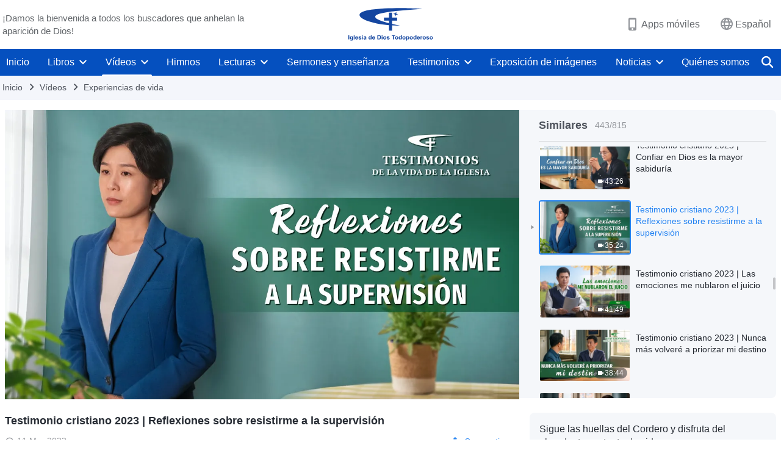

--- FILE ---
content_type: text/html; charset=UTF-8
request_url: https://es.godfootsteps.org/wp-admin/admin-ajax.php?action=gp_home_ajax&page_name=page-videos&taxonomy=video-category&page_method=get_similar_videos_data&category_slug=church-life-testimonies&post_name=reflections-after-resisting-supervision&security=d2b951e426
body_size: 59389
content:
{"info":{"res_total":815,"res_offset":0,"page_no":1,"page_size":99999,"page_total":1},"data":[{"slug":"when-i-couldnt-be-my-fathers-side-honor-him","title":"Testimonios cristianos, Ep. 905: Cuando no pude estar al lado de mi padre para honrarlo","date":"15 Ene 2026","link":"https:\/\/es.godfootsteps.org\/videos\/when-i-couldnt-be-my-fathers-side-honor-him.html","duration":"43:40","videoId":"cwhfo37YuaE","platform":"YouTube","image":"https:\/\/i.ytimg.com\/vi\/cwhfo37YuaE\/mqdefault.jpg","image_webp":"https:\/\/i.ytimg.com\/vi_webp\/cwhfo37YuaE\/mqdefault.webp","alt":"Testimonios cristianos, Ep. 905: Cuando no pude estar al lado de mi padre para honrarlo","active":0},{"slug":"why-couldnt-take-on-duties-without-worries","title":"Testimonios cristianos, Ep. 904: Por qué no pude aceptar mi deber con serenidad","date":"13 Ene 2026","link":"https:\/\/es.godfootsteps.org\/videos\/why-couldnt-take-on-duties-without-worries.html","duration":"36:05","videoId":"e-jhSQkrPWw","platform":"YouTube","image":"https:\/\/i.ytimg.com\/vi\/e-jhSQkrPWw\/mqdefault.jpg","image_webp":"https:\/\/i.ytimg.com\/vi_webp\/e-jhSQkrPWw\/mqdefault.webp","alt":"Testimonios cristianos, Ep. 904: Por qué no pude aceptar mi deber con serenidad","active":0},{"slug":"coveting-comfort-will-destroy-oneself","title":"Testimonios cristianos, Ep. 902: Disfrutar de la comodidad conduce a la propia muerte","date":"13 Ene 2026","link":"https:\/\/es.godfootsteps.org\/videos\/coveting-comfort-will-destroy-oneself.html","duration":"46:03","videoId":"IDAvfTXokd8","platform":"YouTube","image":"https:\/\/i.ytimg.com\/vi\/IDAvfTXokd8\/mqdefault.jpg","image_webp":"https:\/\/i.ytimg.com\/vi_webp\/IDAvfTXokd8\/mqdefault.webp","alt":"Testimonios cristianos, Ep. 902: Disfrutar de la comodidad conduce a la propia muerte","active":0},{"slug":"what-concerns-behind-hesitation-to-take-responsibility","title":"Testimonios cristianos, Ep. 903: ¿Qué me preocupaba cuando no me atrevía a asumir la responsabilidad?","date":"9 Ene 2026","link":"https:\/\/es.godfootsteps.org\/videos\/what-concerns-behind-hesitation-to-take-responsibility.html","duration":"48:55","videoId":"vgMNRp9hNpM","platform":"YouTube","image":"https:\/\/i.ytimg.com\/vi\/vgMNRp9hNpM\/mqdefault.jpg","image_webp":"https:\/\/i.ytimg.com\/vi_webp\/vgMNRp9hNpM\/mqdefault.webp","alt":"Testimonios cristianos, Ep. 903: ¿Qué me preocupaba cuando no me atrevía a asumir la responsabilidad?","active":0},{"slug":"is-the-view-women-dress-please-those-admire-them-correct","title":"Testimonios cristianos, Ep. 901: ¿Es correcta la idea de que \"una dama se embellece para quienes la admiran\"?","date":"8 Ene 2026","link":"https:\/\/es.godfootsteps.org\/videos\/is-the-view-women-dress-please-those-admire-them-correct.html","duration":"42:28","videoId":"il8ScvRae-U","platform":"YouTube","image":"https:\/\/i.ytimg.com\/vi\/il8ScvRae-U\/mqdefault.jpg","image_webp":"https:\/\/i.ytimg.com\/vi_webp\/il8ScvRae-U\/mqdefault.webp","alt":"Testimonios cristianos, Ep. 901: ¿Es correcta la idea de que &quot;una dama se embellece para quienes la admiran&quot;?","active":0},{"slug":"can-pursuing-happy-marriage-bring-happiness","title":"Testimonios cristianos, Ep. 900: ¿Se puede ser feliz buscando tener un matrimonio perfecto?","date":"3 Ene 2026","link":"https:\/\/es.godfootsteps.org\/videos\/can-pursuing-happy-marriage-bring-happiness.html","duration":"46:20","videoId":"G20-myE0sqA","platform":"YouTube","image":"https:\/\/i.ytimg.com\/vi\/G20-myE0sqA\/mqdefault.jpg","image_webp":"https:\/\/i.ytimg.com\/vi_webp\/G20-myE0sqA\/mqdefault.webp","alt":"Testimonios cristianos, Ep. 900: ¿Se puede ser feliz buscando tener un matrimonio perfecto?","active":0},{"slug":"heard-news-mom-critically-ill","title":"Testimonios cristianos, Ep. 899: Cuando escuché la noticia de que mi mamá estaba gravemente enferma","date":"28 Dic 2025","link":"https:\/\/es.godfootsteps.org\/videos\/heard-news-mom-critically-ill.html","duration":"41:24","videoId":"R8xkMeHSlGI","platform":"YouTube","image":"https:\/\/i.ytimg.com\/vi\/R8xkMeHSlGI\/mqdefault.jpg","image_webp":"https:\/\/i.ytimg.com\/vi_webp\/R8xkMeHSlGI\/mqdefault.webp","alt":"Testimonios cristianos, Ep. 899: Cuando escuché la noticia de que mi mamá estaba gravemente enferma","active":0},{"slug":"behind-fear-of-reporting-problems","title":"Testimonios cristianos, Ep. 898: Lo que hay detrás del miedo a informar de los problemas","date":"28 Dic 2025","link":"https:\/\/es.godfootsteps.org\/videos\/behind-fear-of-reporting-problems.html","duration":"51:03","videoId":"Jqu0du8E9NA","platform":"YouTube","image":"https:\/\/i.ytimg.com\/vi\/Jqu0du8E9NA\/mqdefault.jpg","image_webp":"https:\/\/i.ytimg.com\/vi_webp\/Jqu0du8E9NA\/mqdefault.webp","alt":"Testimonios cristianos, Ep. 898: Lo que hay detrás del miedo a informar de los problemas","active":0},{"slug":"ive-found-my-true-future","title":"Testimonio cristiano | Encontré mi verdadero futuro","date":"23 Dic 2025","link":"https:\/\/es.godfootsteps.org\/videos\/ive-found-my-true-future.html","duration":"51:12","videoId":"lbnTLrRMPvk","platform":"YouTube","image":"https:\/\/i.ytimg.com\/vi\/lbnTLrRMPvk\/mqdefault.jpg","image_webp":"https:\/\/i.ytimg.com\/vi_webp\/lbnTLrRMPvk\/mqdefault.webp","alt":"Testimonio cristiano | Encontré mi verdadero futuro","active":0},{"slug":"my-requirements-and-expectations-of-child-are-selfish","title":"Testimonio cristiano | Lo que le exigía a mi hija y esperaba de ella resultó ser egoísta","date":"21 Dic 2025","link":"https:\/\/es.godfootsteps.org\/videos\/my-requirements-and-expectations-of-child-are-selfish.html","duration":"54:09","videoId":"icyF3MtuVDQ","platform":"YouTube","image":"https:\/\/i.ytimg.com\/vi\/icyF3MtuVDQ\/mqdefault.jpg","image_webp":"https:\/\/i.ytimg.com\/vi_webp\/icyF3MtuVDQ\/mqdefault.webp","alt":"Testimonio cristiano | Lo que le exigía a mi hija y esperaba de ella resultó ser egoísta","active":0},{"slug":"no-longer-misunderstanding-due-to-transgressions","title":"Testimonio cristiano | Ya no me hundo en la confusión debido a mi transgresión","date":"18 Dic 2025","link":"https:\/\/es.godfootsteps.org\/videos\/no-longer-misunderstanding-due-to-transgressions.html","duration":"50:06","videoId":"xfNMi99rDYA","platform":"YouTube","image":"https:\/\/i.ytimg.com\/vi\/xfNMi99rDYA\/mqdefault.jpg","image_webp":"https:\/\/i.ytimg.com\/vi_webp\/xfNMi99rDYA\/mqdefault.webp","alt":"Testimonio cristiano | Ya no me hundo en la confusión debido a mi transgresión","active":0},{"slug":"stuttering-no-longer-bothers-me","title":"Testimonio cristiano | Superé mis problemas de tartamudez","date":"17 Dic 2025","link":"https:\/\/es.godfootsteps.org\/videos\/stuttering-no-longer-bothers-me.html","duration":"32:35","videoId":"y8W4IeexG3c","platform":"YouTube","image":"https:\/\/i.ytimg.com\/vi\/y8W4IeexG3c\/mqdefault.jpg","image_webp":"https:\/\/i.ytimg.com\/vi_webp\/y8W4IeexG3c\/mqdefault.webp","alt":"Testimonio cristiano | Superé mis problemas de tartamudez","active":0},{"slug":"i-let-go-of-my-indebtedness-to-son","title":"Testimonio cristiano | Me desprendí del sentimiento de deuda que tenía con mi hijo","date":"17 Dic 2025","link":"https:\/\/es.godfootsteps.org\/videos\/i-let-go-of-my-indebtedness-to-son.html","duration":"51:57","videoId":"FErfnz_OUS8","platform":"YouTube","image":"https:\/\/i.ytimg.com\/vi\/FErfnz_OUS8\/mqdefault.jpg","image_webp":"https:\/\/i.ytimg.com\/vi_webp\/FErfnz_OUS8\/mqdefault.webp","alt":"Testimonio cristiano | Me desprendí del sentimiento de deuda que tenía con mi hijo","active":0},{"slug":"how-i-broke-through-shackles-of-fame-and-gain","title":"Testimonio cristiano | Cómo me liberé de las cadenas de la fama y el provecho","date":"15 Dic 2025","link":"https:\/\/es.godfootsteps.org\/videos\/how-i-broke-through-shackles-of-fame-and-gain.html","duration":"52:46","videoId":"LZ-MoMd-FFU","platform":"YouTube","image":"https:\/\/i.ytimg.com\/vi\/LZ-MoMd-FFU\/mqdefault.jpg","image_webp":"https:\/\/i.ytimg.com\/vi_webp\/LZ-MoMd-FFU\/mqdefault.webp","alt":"Testimonio cristiano | Cómo me liberé de las cadenas de la fama y el provecho","active":0},{"slug":"a-choice-amid-a-dangerous-environment","title":"Testimonio cristiano | Una elección en un entorno peligroso","date":"12 Dic 2025","link":"https:\/\/es.godfootsteps.org\/videos\/a-choice-amid-a-dangerous-environment.html","duration":"29:49","videoId":"eDIfOrPiago","platform":"YouTube","image":"https:\/\/i.ytimg.com\/vi\/eDIfOrPiago\/mqdefault.jpg","image_webp":"https:\/\/i.ytimg.com\/vi_webp\/eDIfOrPiago\/mqdefault.webp","alt":"Testimonio cristiano | Una elección en un entorno peligroso","active":0},{"slug":"reflections-after-isolation","title":"Testimonio cristiano | Reflexiones después de mi aislamiento","date":"11 Dic 2025","link":"https:\/\/es.godfootsteps.org\/videos\/reflections-after-isolation.html","duration":"1:02:24","videoId":"LCaxalMt9j0","platform":"YouTube","image":"https:\/\/i.ytimg.com\/vi\/LCaxalMt9j0\/mqdefault.jpg","image_webp":"https:\/\/i.ytimg.com\/vi_webp\/LCaxalMt9j0\/mqdefault.webp","alt":"Testimonio cristiano | Reflexiones después de mi aislamiento","active":0},{"slug":"why-i-always-held-back-my-opinions","title":"Testimonio cristiano | Por qué siempre tenía miedo de expresar mi opinión","date":"8 Dic 2025","link":"https:\/\/es.godfootsteps.org\/videos\/why-i-always-held-back-my-opinions.html","duration":"47:37","videoId":"opu6SGy8PwY","platform":"YouTube","image":"https:\/\/i.ytimg.com\/vi\/opu6SGy8PwY\/mqdefault.jpg","image_webp":"https:\/\/i.ytimg.com\/vi_webp\/opu6SGy8PwY\/mqdefault.webp","alt":"Testimonio cristiano | Por qué siempre tenía miedo de expresar mi opinión","active":0},{"slug":"finally-emerging-from-shadow-of-inferiority","title":"Testimonio cristiano | Por fin salí de la sombra de la inferioridad","date":"8 Dic 2025","link":"https:\/\/es.godfootsteps.org\/videos\/finally-emerging-from-shadow-of-inferiority.html","duration":"41:56","videoId":"3r-CnO77SfQ","platform":"YouTube","image":"https:\/\/i.ytimg.com\/vi\/3r-CnO77SfQ\/mqdefault.jpg","image_webp":"https:\/\/i.ytimg.com\/vi_webp\/3r-CnO77SfQ\/mqdefault.webp","alt":"Testimonio cristiano | Por fin salí de la sombra de la inferioridad","active":0},{"slug":"pointing-out-issues-isnt-exposing-shortcomings","title":"Testimonio cristiano | Señalar los problemas de alguien no es lo mismo que llamarle la atención por sus defectos","date":"30 Nov 2025","link":"https:\/\/es.godfootsteps.org\/videos\/pointing-out-issues-isnt-exposing-shortcomings.html","duration":"53:06","videoId":"mV_q4LoWEBQ","platform":"YouTube","image":"https:\/\/i.ytimg.com\/vi\/mV_q4LoWEBQ\/mqdefault.jpg","image_webp":"https:\/\/i.ytimg.com\/vi_webp\/mV_q4LoWEBQ\/mqdefault.webp","alt":"Testimonio cristiano | Señalar los problemas de alguien no es lo mismo que llamarle la atención por sus defectos","active":0},{"slug":"gained-from-cultivating-others","title":"Testimonio cristiano | Lo que obtuve al cultivar a otros","date":"27 Nov 2025","link":"https:\/\/es.godfootsteps.org\/videos\/gained-from-cultivating-others.html","duration":"35:26","videoId":"XiCHw6PNSW0","platform":"YouTube","image":"https:\/\/i.ytimg.com\/vi\/XiCHw6PNSW0\/mqdefault.jpg","image_webp":"https:\/\/i.ytimg.com\/vi_webp\/XiCHw6PNSW0\/mqdefault.webp","alt":"Testimonio cristiano | Lo que obtuve al cultivar a otros","active":0},{"slug":"does-pursuing-knowledge-guarantee-good-future","title":"Testimonio cristiano | ¿Perseguir el conocimiento garantiza un buen futuro?","date":"27 Nov 2025","link":"https:\/\/es.godfootsteps.org\/videos\/does-pursuing-knowledge-guarantee-good-future.html","duration":"52:34","videoId":"5XHeGon3LP0","platform":"YouTube","image":"https:\/\/i.ytimg.com\/vi\/5XHeGon3LP0\/mqdefault.jpg","image_webp":"https:\/\/i.ytimg.com\/vi_webp\/5XHeGon3LP0\/mqdefault.webp","alt":"Testimonio cristiano | ¿Perseguir el conocimiento garantiza un buen futuro?","active":0},{"slug":"no-regrets-about-my-choice","title":"Testimonio cristiano | No me arrepiento de mi elección","date":"25 Nov 2025","link":"https:\/\/es.godfootsteps.org\/videos\/no-regrets-about-my-choice.html","duration":"35:24","videoId":"RlSafx-daAw","platform":"YouTube","image":"https:\/\/i.ytimg.com\/vi\/RlSafx-daAw\/mqdefault.jpg","image_webp":"https:\/\/i.ytimg.com\/vi_webp\/RlSafx-daAw\/mqdefault.webp","alt":"Testimonio cristiano | No me arrepiento de mi elección","active":0},{"slug":"the-elderly-should-seek-the-truth-even-more","title":"Testimonio cristiano | Los mayores deberían perseguir la verdad aún más","date":"23 Nov 2025","link":"https:\/\/es.godfootsteps.org\/videos\/the-elderly-should-seek-the-truth-even-more.html","duration":"43:24","videoId":"AKgA_IH61GY","platform":"YouTube","image":"https:\/\/i.ytimg.com\/vi\/AKgA_IH61GY\/mqdefault.jpg","image_webp":"https:\/\/i.ytimg.com\/vi_webp\/AKgA_IH61GY\/mqdefault.webp","alt":"Testimonio cristiano | Los mayores deberían perseguir la verdad aún más","active":0},{"slug":"when-i-learned-my-mother-was-to-be-cleared-out","title":"Testimonio cristiano | Cuando me enteré de que iban a echar a mi mamá","date":"23 Nov 2025","link":"https:\/\/es.godfootsteps.org\/videos\/when-i-learned-my-mother-was-to-be-cleared-out.html","duration":"39:09","videoId":"1cq0ClVbc6E","platform":"YouTube","image":"https:\/\/i.ytimg.com\/vi\/1cq0ClVbc6E\/mqdefault.jpg","image_webp":"https:\/\/i.ytimg.com\/vi_webp\/1cq0ClVbc6E\/mqdefault.webp","alt":"Testimonio cristiano | Cuando me enteré de que iban a echar a mi mamá","active":0},{"slug":"spreading-the-gospel-is-my-unwavering-duty","title":"Testimonio cristiano | Difundir el evangelio es mi deber inquebrantable","date":"18 Nov 2025","link":"https:\/\/es.godfootsteps.org\/videos\/spreading-the-gospel-is-my-unwavering-duty.html","duration":"39:56","videoId":"U9CfodEJlsE","platform":"YouTube","image":"https:\/\/i.ytimg.com\/vi\/U9CfodEJlsE\/mqdefault.jpg","image_webp":"https:\/\/i.ytimg.com\/vi_webp\/U9CfodEJlsE\/mqdefault.webp","alt":"Testimonio cristiano | Difundir el evangelio es mi deber inquebrantable","active":0},{"slug":"what-gained-from-reassigned-in-duty","title":"Testimonio cristiano | Mi ganancia al ser reasignada en mi deber","date":"17 Nov 2025","link":"https:\/\/es.godfootsteps.org\/videos\/what-gained-from-reassigned-in-duty.html","duration":"40:06","videoId":"jv_09_zKYhw","platform":"YouTube","image":"https:\/\/i.ytimg.com\/vi\/jv_09_zKYhw\/mqdefault.jpg","image_webp":"https:\/\/i.ytimg.com\/vi_webp\/jv_09_zKYhw\/mqdefault.webp","alt":"Testimonio cristiano | Mi ganancia al ser reasignada en mi deber","active":0},{"slug":"face-death-with-composure","title":"Testimonio cristiano | Ya puedo enfrentar la muerte con serenidad","date":"15 Nov 2025","link":"https:\/\/es.godfootsteps.org\/videos\/face-death-with-composure.html","duration":"44:46","videoId":"y-c3w5CO_aA","platform":"YouTube","image":"https:\/\/i.ytimg.com\/vi\/y-c3w5CO_aA\/mqdefault.jpg","image_webp":"https:\/\/i.ytimg.com\/vi_webp\/y-c3w5CO_aA\/mqdefault.webp","alt":"Testimonio cristiano | Ya puedo enfrentar la muerte con serenidad","active":0},{"slug":"how-i-approached-interests-and-hobbies-of-child","title":"Testimonio cristiano | Cómo tratar los intereses y las aficiones de los hijos","date":"6 Nov 2025","link":"https:\/\/es.godfootsteps.org\/videos\/how-i-approached-interests-and-hobbies-of-child.html","duration":"50:32","videoId":"QfWWkQ77ohA","platform":"YouTube","image":"https:\/\/i.ytimg.com\/vi\/QfWWkQ77ohA\/mqdefault.jpg","image_webp":"https:\/\/i.ytimg.com\/vi_webp\/QfWWkQ77ohA\/mqdefault.webp","alt":"Testimonio cristiano | Cómo tratar los intereses y las aficiones de los hijos","active":0},{"slug":"emerging-from-vortex-money","title":"Testimonio cristiano | Cómo salí de la vorágine de la búsqueda del dinero","date":"6 Nov 2025","link":"https:\/\/es.godfootsteps.org\/videos\/emerging-from-vortex-money.html","duration":"54:46","videoId":"84QvapZvGi0","platform":"YouTube","image":"https:\/\/i.ytimg.com\/vi\/84QvapZvGi0\/mqdefault.jpg","image_webp":"https:\/\/i.ytimg.com\/vi_webp\/84QvapZvGi0\/mqdefault.webp","alt":"Testimonio cristiano | Cómo salí de la vorágine de la búsqueda del dinero","active":0},{"slug":"path-to-resolve-inferiority","title":"Testimonio cristiano | Encontré la senda para resolver mi complejo de inferioridad","date":"6 Nov 2025","link":"https:\/\/es.godfootsteps.org\/videos\/path-to-resolve-inferiority.html","duration":"46:13","videoId":"R_bJCPJiAy0","platform":"YouTube","image":"https:\/\/i.ytimg.com\/vi\/R_bJCPJiAy0\/mqdefault.jpg","image_webp":"https:\/\/i.ytimg.com\/vi_webp\/R_bJCPJiAy0\/mqdefault.webp","alt":"Testimonio cristiano | Encontré la senda para resolver mi complejo de inferioridad","active":0},{"slug":"consequences-of-safeguarding-reputation-and-status","title":"Testimonio cristiano | Las consecuencias de salvaguardar la reputación y el estatus","date":"5 Nov 2025","link":"https:\/\/es.godfootsteps.org\/videos\/consequences-of-safeguarding-reputation-and-status.html","duration":"36:02","videoId":"8Ul4Z052te0","platform":"YouTube","image":"https:\/\/i.ytimg.com\/vi\/8Ul4Z052te0\/mqdefault.jpg","image_webp":"https:\/\/i.ytimg.com\/vi_webp\/8Ul4Z052te0\/mqdefault.webp","alt":"Testimonio cristiano | Las consecuencias de salvaguardar la reputación y el estatus","active":0},{"slug":"reflections-after-refusing-my-duty","title":"Testimonio cristiano | Reflexiones después de que rechacé mi deber","date":"3 Nov 2025","link":"https:\/\/es.godfootsteps.org\/videos\/reflections-after-refusing-my-duty.html","duration":"40:15","videoId":"2xSUIZQzyiE","platform":"YouTube","image":"https:\/\/i.ytimg.com\/vi\/2xSUIZQzyiE\/mqdefault.jpg","image_webp":"https:\/\/i.ytimg.com\/vi_webp\/2xSUIZQzyiE\/mqdefault.webp","alt":"Testimonio cristiano | Reflexiones después de que rechacé mi deber","active":0},{"slug":"no-longer-feel-constrained-by-poor-caliber","title":"Testimonio cristiano | Ya no me limita mi poca aptitud","date":"31 Oct 2025","link":"https:\/\/es.godfootsteps.org\/videos\/no-longer-feel-constrained-by-poor-caliber.html","duration":"46:31","videoId":"-XP1fVTCVuc","platform":"YouTube","image":"https:\/\/i.ytimg.com\/vi\/-XP1fVTCVuc\/mqdefault.jpg","image_webp":"https:\/\/i.ytimg.com\/vi_webp\/-XP1fVTCVuc\/mqdefault.webp","alt":"Testimonio cristiano | Ya no me limita mi poca aptitud","active":0},{"slug":"important-to-have-right-intentions-in-duty","title":"Testimonio cristiano | Es crucial tener las intenciones correctas al cumplir el deber","date":"31 Oct 2025","link":"https:\/\/es.godfootsteps.org\/videos\/important-to-have-right-intentions-in-duty.html","duration":"38:01","videoId":"qKTJOZTD6pc","platform":"YouTube","image":"https:\/\/i.ytimg.com\/vi\/qKTJOZTD6pc\/mqdefault.jpg","image_webp":"https:\/\/i.ytimg.com\/vi_webp\/qKTJOZTD6pc\/mqdefault.webp","alt":"Testimonio cristiano | Es crucial tener las intenciones correctas al cumplir el deber","active":0},{"slug":"no-longer-rely-children-old-age","title":"Testimonio cristiano | Ya no dependo de mis hijos para que me cuiden en la vejez","date":"28 Oct 2025","link":"https:\/\/es.godfootsteps.org\/videos\/no-longer-rely-children-old-age.html","duration":"37:03","videoId":"L7nhf-C93RY","platform":"YouTube","image":"https:\/\/i.ytimg.com\/vi\/L7nhf-C93RY\/mqdefault.jpg","image_webp":"https:\/\/i.ytimg.com\/vi_webp\/L7nhf-C93RY\/mqdefault.webp","alt":"Testimonio cristiano | Ya no dependo de mis hijos para que me cuiden en la vejez","active":0},{"slug":"reflections-not-doing-real-work","title":"Testimonio cristiano | Reflexiones sobre no hacer trabajo real","date":"16 Oct 2025","link":"https:\/\/es.godfootsteps.org\/videos\/reflections-not-doing-real-work.html","duration":"54:18","videoId":"mX-llMnfHkU","platform":"YouTube","image":"https:\/\/i.ytimg.com\/vi\/mX-llMnfHkU\/mqdefault.jpg","image_webp":"https:\/\/i.ytimg.com\/vi_webp\/mX-llMnfHkU\/mqdefault.webp","alt":"Testimonio cristiano | Reflexiones sobre no hacer trabajo real","active":0},{"slug":"how-to-approach-parental-love-and-care","title":"Testimonio cristiano | Cómo abordar el amor y el cuidado paternos","date":"16 Oct 2025","link":"https:\/\/es.godfootsteps.org\/videos\/how-to-approach-parental-love-and-care.html","duration":"39:16","videoId":"ZxeA-SWaWJA","platform":"YouTube","image":"https:\/\/i.ytimg.com\/vi\/ZxeA-SWaWJA\/mqdefault.jpg","image_webp":"https:\/\/i.ytimg.com\/vi_webp\/ZxeA-SWaWJA\/mqdefault.webp","alt":"Testimonio cristiano | Cómo abordar el amor y el cuidado paternos","active":0},{"slug":"escaping-the-vortex-of-fame-and-gain","title":"Testimonio cristiano | Cómo escapar de la vorágine de la fama y el provecho","date":"16 Oct 2025","link":"https:\/\/es.godfootsteps.org\/videos\/escaping-the-vortex-of-fame-and-gain.html","duration":"47:33","videoId":"yRWc4UU_nmw","platform":"YouTube","image":"https:\/\/i.ytimg.com\/vi\/yRWc4UU_nmw\/mqdefault.jpg","image_webp":"https:\/\/i.ytimg.com\/vi_webp\/yRWc4UU_nmw\/mqdefault.webp","alt":"Testimonio cristiano | Cómo escapar de la vorágine de la fama y el provecho","active":0},{"slug":"persecution-and-tribulation-revealed-me","title":"Testimonio cristiano | La persecución y las tribulaciones me revelaron","date":"15 Oct 2025","link":"https:\/\/es.godfootsteps.org\/videos\/persecution-and-tribulation-revealed-me.html","duration":"32:07","videoId":"T26gh8TopRE","platform":"YouTube","image":"https:\/\/i.ytimg.com\/vi\/T26gh8TopRE\/mqdefault.jpg","image_webp":"https:\/\/i.ytimg.com\/vi_webp\/T26gh8TopRE\/mqdefault.webp","alt":"Testimonio cristiano | La persecución y las tribulaciones me revelaron","active":0},{"slug":"after-my-daughter-contracted-leukemia","title":"Testimonio cristiano | Después de que mi hija contrajera leucemia","date":"9 Oct 2025","link":"https:\/\/es.godfootsteps.org\/videos\/after-my-daughter-contracted-leukemia.html","duration":"43:52","videoId":"DSSCUD_k4P0","platform":"YouTube","image":"https:\/\/i.ytimg.com\/vi\/DSSCUD_k4P0\/mqdefault.jpg","image_webp":"https:\/\/i.ytimg.com\/vi_webp\/DSSCUD_k4P0\/mqdefault.webp","alt":"Testimonio cristiano | Después de que mi hija contrajera leucemia","active":0},{"slug":"remorse-after-losing-duty","title":"Testimonio cristiano | El remordimiento tras perder mi deber","date":"8 Oct 2025","link":"https:\/\/es.godfootsteps.org\/videos\/remorse-after-losing-duty.html","duration":"58:37","videoId":"zg-wG-EsAyU","platform":"YouTube","image":"https:\/\/i.ytimg.com\/vi\/zg-wG-EsAyU\/mqdefault.jpg","image_webp":"https:\/\/i.ytimg.com\/vi_webp\/zg-wG-EsAyU\/mqdefault.webp","alt":"Testimonio cristiano | El remordimiento tras perder mi deber","active":0},{"slug":"lessons-learned-from-kidney-disease-relapse","title":"Testimonio cristiano | Lecciones aprendidas tras la recaída de una enfermedad renal","date":"8 Oct 2025","link":"https:\/\/es.godfootsteps.org\/videos\/lessons-learned-from-kidney-disease-relapse.html","duration":"40:51","videoId":"LQvHf91fOkc","platform":"YouTube","image":"https:\/\/i.ytimg.com\/vi\/LQvHf91fOkc\/mqdefault.jpg","image_webp":"https:\/\/i.ytimg.com\/vi_webp\/LQvHf91fOkc\/mqdefault.webp","alt":"Testimonio cristiano | Lecciones aprendidas tras la recaída de una enfermedad renal","active":0},{"slug":"reflection-understanding-selfishness","title":"Testimonio cristiano | Mi reflexión y entendimiento sobre mi egoísmo","date":"4 Oct 2025","link":"https:\/\/es.godfootsteps.org\/videos\/reflection-understanding-selfishness.html","duration":"47:01","videoId":"irJ-VYc1P1E","platform":"YouTube","image":"https:\/\/i.ytimg.com\/vi\/irJ-VYc1P1E\/mqdefault.jpg","image_webp":"https:\/\/i.ytimg.com\/vi_webp\/irJ-VYc1P1E\/mqdefault.webp","alt":"Testimonio cristiano | Mi reflexión y entendimiento sobre mi egoísmo","active":0},{"slug":"illness-is-a-blessing-from-God","title":"Testimonio cristiano | Mi enfermedad fue una bendición de Dios","date":"3 Oct 2025","link":"https:\/\/es.godfootsteps.org\/videos\/illness-is-a-blessing-from-God.html","duration":"50:59","videoId":"xpM8VhsRNNE","platform":"YouTube","image":"https:\/\/i.ytimg.com\/vi\/xpM8VhsRNNE\/mqdefault.jpg","image_webp":"https:\/\/i.ytimg.com\/vi_webp\/xpM8VhsRNNE\/mqdefault.webp","alt":"Testimonio cristiano | Mi enfermedad fue una bendición de Dios","active":0},{"slug":"after-learning-that-mom-was-sick","title":"Testimonio cristiano | Después de enterarme de que mi madre estaba enferma","date":"3 Oct 2025","link":"https:\/\/es.godfootsteps.org\/videos\/after-learning-that-mom-was-sick.html","duration":"40:04","videoId":"UyKF3mILiCw","platform":"YouTube","image":"https:\/\/i.ytimg.com\/vi\/UyKF3mILiCw\/mqdefault.jpg","image_webp":"https:\/\/i.ytimg.com\/vi_webp\/UyKF3mILiCw\/mqdefault.webp","alt":"Testimonio cristiano | Después de enterarme de que mi madre estaba enferma","active":0},{"slug":"a-college-students-difficult-path-of-faith","title":"Testimonio cristiano | La difícil senda de la fe de una estudiante universitaria","date":"30 Sep 2025","link":"https:\/\/es.godfootsteps.org\/videos\/a-college-students-difficult-path-of-faith.html","duration":"39:45","videoId":"JwaMTsfq4UE","platform":"YouTube","image":"https:\/\/i.ytimg.com\/vi\/JwaMTsfq4UE\/mqdefault.jpg","image_webp":"https:\/\/i.ytimg.com\/vi_webp\/JwaMTsfq4UE\/mqdefault.webp","alt":"Testimonio cristiano | La difícil senda de la fe de una estudiante universitaria","active":0},{"slug":"hardship-is-also-an-expression-of-God-s-love","title":"Testimonio cristiano | El sufrimiento que padecemos también es amor de Dios","date":"30 Sep 2025","link":"https:\/\/es.godfootsteps.org\/videos\/hardship-is-also-an-expression-of-God-s-love.html","duration":"41:31","videoId":"1M9BCUFM6oQ","platform":"YouTube","image":"https:\/\/i.ytimg.com\/vi\/1M9BCUFM6oQ\/mqdefault.jpg","image_webp":"https:\/\/i.ytimg.com\/vi_webp\/1M9BCUFM6oQ\/mqdefault.webp","alt":"Testimonio cristiano | El sufrimiento que padecemos también es amor de Dios","active":0},{"slug":"whats-hidden-behind-lying","title":"Testimonio cristiano | Lo que se esconde detrás de las mentiras","date":"23 Sep 2025","link":"https:\/\/es.godfootsteps.org\/videos\/whats-hidden-behind-lying.html","duration":"30:06","videoId":"Dz5pxuQJ9y4","platform":"YouTube","image":"https:\/\/i.ytimg.com\/vi\/Dz5pxuQJ9y4\/mqdefault.jpg","image_webp":"https:\/\/i.ytimg.com\/vi_webp\/Dz5pxuQJ9y4\/mqdefault.webp","alt":"Testimonio cristiano | Lo que se esconde detrás de las mentiras","active":0},{"slug":"how-let-go-of-anxiety-about-illness","title":"Testimonio cristiano | Cómo me desprendí de la ansiedad por la enfermedad","date":"23 Sep 2025","link":"https:\/\/es.godfootsteps.org\/videos\/how-let-go-of-anxiety-about-illness.html","duration":"44:25","videoId":"1RufK1b9NH0","platform":"YouTube","image":"https:\/\/i.ytimg.com\/vi\/1RufK1b9NH0\/mqdefault.jpg","image_webp":"https:\/\/i.ytimg.com\/vi_webp\/1RufK1b9NH0\/mqdefault.webp","alt":"Testimonio cristiano | Cómo me desprendí de la ansiedad por la enfermedad","active":0},{"slug":"lessons-learned-from-duty-reassignment","title":"Testimonio cristiano | Las lecciones que aprendí después de que reasignaran mi deber","date":"21 Sep 2025","link":"https:\/\/es.godfootsteps.org\/videos\/lessons-learned-from-duty-reassignment.html","duration":"48:20","videoId":"crumoJJM2u4","platform":"YouTube","image":"https:\/\/i.ytimg.com\/vi\/crumoJJM2u4\/mqdefault.jpg","image_webp":"https:\/\/i.ytimg.com\/vi_webp\/crumoJJM2u4\/mqdefault.webp","alt":"Testimonio cristiano | Las lecciones que aprendí después de que reasignaran mi deber","active":0},{"slug":"i-can-handle-setbacks-and-failures-properly","title":"Testimonio cristiano | Ahora puedo afrontar los reveses y fracasos de forma correcta","date":"15 Sep 2025","link":"https:\/\/es.godfootsteps.org\/videos\/i-can-handle-setbacks-and-failures-properly.html","duration":"37:57","videoId":"zbMTfrvsXOY","platform":"YouTube","image":"https:\/\/i.ytimg.com\/vi\/zbMTfrvsXOY\/mqdefault.jpg","image_webp":"https:\/\/i.ytimg.com\/vi_webp\/zbMTfrvsXOY\/mqdefault.webp","alt":"Testimonio cristiano | Ahora puedo afrontar los reveses y fracasos de forma correcta","active":0},{"slug":"family-marriage-no-longer-safe-haven","title":"Testimonio cristiano | La familia y el matrimonio ya no son mi puerto seguro","date":"14 Sep 2025","link":"https:\/\/es.godfootsteps.org\/videos\/family-marriage-no-longer-safe-haven.html","duration":"48:12","videoId":"pSReQYaNwYo","platform":"YouTube","image":"https:\/\/i.ytimg.com\/vi\/pSReQYaNwYo\/mqdefault.jpg","image_webp":"https:\/\/i.ytimg.com\/vi_webp\/pSReQYaNwYo\/mqdefault.webp","alt":"Testimonio cristiano | La familia y el matrimonio ya no son mi puerto seguro","active":0},{"slug":"removing-the-disguise-was-such-a-relief","title":"Testimonio cristiano | Quitarme el disfraz fue un gran alivio","date":"14 Sep 2025","link":"https:\/\/es.godfootsteps.org\/videos\/removing-the-disguise-was-such-a-relief.html","duration":"40:13","videoId":"ABzk8AgRHxo","platform":"YouTube","image":"https:\/\/i.ytimg.com\/vi\/ABzk8AgRHxo\/mqdefault.jpg","image_webp":"https:\/\/i.ytimg.com\/vi_webp\/ABzk8AgRHxo\/mqdefault.webp","alt":"Testimonio cristiano | Quitarme el disfraz fue un gran alivio","active":0},{"slug":"hopes-for-son-destroyed","title":"Testimonio cristiano | Luego de que se hicieran añicos las esperanzas que tenía depositadas en mi hijo","date":"14 Sep 2025","link":"https:\/\/es.godfootsteps.org\/videos\/hopes-for-son-destroyed.html","duration":"45:28","videoId":"nT3ZHpySs0M","platform":"YouTube","image":"https:\/\/i.ytimg.com\/vi\/nT3ZHpySs0M\/mqdefault.jpg","image_webp":"https:\/\/i.ytimg.com\/vi_webp\/nT3ZHpySs0M\/mqdefault.webp","alt":"Testimonio cristiano | Luego de que se hicieran añicos las esperanzas que tenía depositadas en mi hijo","active":0},{"slug":"letting-go-of-my-desire-for-status","title":"Testimonio cristiano | Me he desprendido de mi deseo de obtener estatus","date":"11 Sep 2025","link":"https:\/\/es.godfootsteps.org\/videos\/letting-go-of-my-desire-for-status.html","duration":"41:14","videoId":"F8Q2AXq8Fj4","platform":"YouTube","image":"https:\/\/i.ytimg.com\/vi\/F8Q2AXq8Fj4\/mqdefault.jpg","image_webp":"https:\/\/i.ytimg.com\/vi_webp\/F8Q2AXq8Fj4\/mqdefault.webp","alt":"Testimonio cristiano | Me he desprendido de mi deseo de obtener estatus","active":0},{"slug":"lessons-learned-from-family-clearing","title":"Testimonio cristiano | Una lección que aprendí cuando echaron a los miembros de mi familia","date":"9 Sep 2025","link":"https:\/\/es.godfootsteps.org\/videos\/lessons-learned-from-family-clearing.html","duration":"52:25","videoId":"-VrqtkL112s","platform":"YouTube","image":"https:\/\/i.ytimg.com\/vi\/-VrqtkL112s\/mqdefault.jpg","image_webp":"https:\/\/i.ytimg.com\/vi_webp\/-VrqtkL112s\/mqdefault.webp","alt":"Testimonio cristiano | Una lección que aprendí cuando echaron a los miembros de mi familia","active":0},{"slug":"what-people-should-pursue-in-life","title":"Testimonio cristiano | ¿Qué debería buscar la gente en la vida?","date":"5 Sep 2025","link":"https:\/\/es.godfootsteps.org\/videos\/what-people-should-pursue-in-life.html","duration":"45:46","videoId":"3uohbGCEeb8","platform":"YouTube","image":"https:\/\/i.ytimg.com\/vi\/3uohbGCEeb8\/mqdefault.jpg","image_webp":"https:\/\/i.ytimg.com\/vi_webp\/3uohbGCEeb8\/mqdefault.webp","alt":"Testimonio cristiano | ¿Qué debería buscar la gente en la vida?","active":0},{"slug":"why-i-shirked-my-duties","title":"Testimonio cristiano | Lo que me preocupaba cuando eludía mis deberes","date":"4 Sep 2025","link":"https:\/\/es.godfootsteps.org\/videos\/why-i-shirked-my-duties.html","duration":"38:25","videoId":"Z7aHoAGKHt0","platform":"YouTube","image":"https:\/\/i.ytimg.com\/vi\/Z7aHoAGKHt0\/mqdefault.jpg","image_webp":"https:\/\/i.ytimg.com\/vi_webp\/Z7aHoAGKHt0\/mqdefault.webp","alt":"Testimonio cristiano | Lo que me preocupaba cuando eludía mis deberes","active":0},{"slug":"i-broken-free-from-bondage-of-fame-and-gain","title":"Testimonio cristiano | Me he despojado de las ataduras de la fama y el provecho","date":"3 Sep 2025","link":"https:\/\/es.godfootsteps.org\/videos\/i-broken-free-from-bondage-of-fame-and-gain.html","duration":"46:06","videoId":"w7jupe-vkdU","platform":"YouTube","image":"https:\/\/i.ytimg.com\/vi\/w7jupe-vkdU\/mqdefault.jpg","image_webp":"https:\/\/i.ytimg.com\/vi_webp\/w7jupe-vkdU\/mqdefault.webp","alt":"Testimonio cristiano | Me he despojado de las ataduras de la fama y el provecho","active":0},{"slug":"no-longer-worry-about-wifes-illness","title":"Testimonio cristiano | Ya no me preocupo por la enfermedad de mi esposa","date":"3 Sep 2025","link":"https:\/\/es.godfootsteps.org\/videos\/no-longer-worry-about-wifes-illness.html","duration":"42:46","videoId":"E6xFLsn0Tb8","platform":"YouTube","image":"https:\/\/i.ytimg.com\/vi\/E6xFLsn0Tb8\/mqdefault.jpg","image_webp":"https:\/\/i.ytimg.com\/vi_webp\/E6xFLsn0Tb8\/mqdefault.webp","alt":"Testimonio cristiano | Ya no me preocupo por la enfermedad de mi esposa","active":0},{"slug":"no-longer-worry-not-doing-duty-well-in-old-age","title":"Testimonio cristiano | Ya no me preocupa no poder cumplir bien con mi deber en mi vejez","date":"31 Ago 2025","link":"https:\/\/es.godfootsteps.org\/videos\/no-longer-worry-not-doing-duty-well-in-old-age.html","duration":"44:36","videoId":"pbk8xou_TBI","platform":"YouTube","image":"https:\/\/i.ytimg.com\/vi\/pbk8xou_TBI\/mqdefault.jpg","image_webp":"https:\/\/i.ytimg.com\/vi_webp\/pbk8xou_TBI\/mqdefault.webp","alt":"Testimonio cristiano | Ya no me preocupa no poder cumplir bien con mi deber en mi vejez","active":0},{"slug":"things-gained-from-being-dismissed","title":"Testimonio cristiano | Lo que gané al ser destituida","date":"29 Ago 2025","link":"https:\/\/es.godfootsteps.org\/videos\/things-gained-from-being-dismissed.html","duration":"45:27","videoId":"RxqurKWe66E","platform":"YouTube","image":"https:\/\/i.ytimg.com\/vi\/RxqurKWe66E\/mqdefault.jpg","image_webp":"https:\/\/i.ytimg.com\/vi_webp\/RxqurKWe66E\/mqdefault.webp","alt":"Testimonio cristiano | Lo que gané al ser destituida","active":0},{"slug":"performing-duty-well-is-the-mission-entrusted-by-God","title":"Testimonio cristiano | Cumplir bien con el deber de uno es la misión que Dios encomienda","date":"28 Ago 2025","link":"https:\/\/es.godfootsteps.org\/videos\/performing-duty-well-is-the-mission-entrusted-by-God.html","duration":"41:44","videoId":"5W4AwFZzx_g","platform":"YouTube","image":"https:\/\/i.ytimg.com\/vi\/5W4AwFZzx_g\/mqdefault.jpg","image_webp":"https:\/\/i.ytimg.com\/vi_webp\/5W4AwFZzx_g\/mqdefault.webp","alt":"Testimonio cristiano | Cumplir bien con el deber de uno es la misión que Dios encomienda","active":0},{"slug":"is-it-right-to-only-believe-in-God-to-get-grace","title":"Testimonio cristiano | ¿Es correcto creer en Dios solo para recibir gracia y bendiciones?","date":"28 Ago 2025","link":"https:\/\/es.godfootsteps.org\/videos\/is-it-right-to-only-believe-in-God-to-get-grace.html","duration":"28:39","videoId":"CPahcS1YAbY","platform":"YouTube","image":"https:\/\/i.ytimg.com\/vi\/CPahcS1YAbY\/mqdefault.jpg","image_webp":"https:\/\/i.ytimg.com\/vi_webp\/CPahcS1YAbY\/mqdefault.webp","alt":"Testimonio cristiano | ¿Es correcto creer en Dios solo para recibir gracia y bendiciones?","active":0},{"slug":"To-do-duty-properly-so-important-to-seek-principles","title":"Testimonio cristiano | Buscar principios en el deber que uno tiene es muy importante","date":"27 Ago 2025","link":"https:\/\/es.godfootsteps.org\/videos\/To-do-duty-properly-so-important-to-seek-principles.html","duration":"40:42","videoId":"hBt9pAWmJoI","platform":"YouTube","image":"https:\/\/i.ytimg.com\/vi\/hBt9pAWmJoI\/mqdefault.jpg","image_webp":"https:\/\/i.ytimg.com\/vi_webp\/hBt9pAWmJoI\/mqdefault.webp","alt":"Testimonio cristiano | Buscar principios en el deber que uno tiene es muy importante","active":0},{"slug":"my-introverted-personality-no-longer-makes-me-negative","title":"Testimonio cristiano | Mi personalidad introvertida ya no me hace sentir negativa","date":"26 Ago 2025","link":"https:\/\/es.godfootsteps.org\/videos\/my-introverted-personality-no-longer-makes-me-negative.html","duration":"39:17","videoId":"lSUrSD0G0ZY","platform":"YouTube","image":"https:\/\/i.ytimg.com\/vi\/lSUrSD0G0ZY\/mqdefault.jpg","image_webp":"https:\/\/i.ytimg.com\/vi_webp\/lSUrSD0G0ZY\/mqdefault.webp","alt":"Testimonio cristiano | Mi personalidad introvertida ya no me hace sentir negativa","active":0},{"slug":"i-become-able-to-do-my-duty-resolutely","title":"Testimonio cristiano | He llegado a ser capaz de cumplir mi deber con constancia","date":"26 Ago 2025","link":"https:\/\/es.godfootsteps.org\/videos\/i-become-able-to-do-my-duty-resolutely.html","duration":"33:17","videoId":"fnRQUxQ1EXM","platform":"YouTube","image":"https:\/\/i.ytimg.com\/vi\/fnRQUxQ1EXM\/mqdefault.jpg","image_webp":"https:\/\/i.ytimg.com\/vi_webp\/fnRQUxQ1EXM\/mqdefault.webp","alt":"Testimonio cristiano | He llegado a ser capaz de cumplir mi deber con constancia","active":0},{"slug":"why-is-it-so-hard-to-tell-the-truth","title":"Testimonio cristiano | ¿Por qué es tan difícil decir la verdad?","date":"24 Ago 2025","link":"https:\/\/es.godfootsteps.org\/videos\/why-is-it-so-hard-to-tell-the-truth.html","duration":"37:36","videoId":"ir_ygRWG5rE","platform":"YouTube","image":"https:\/\/i.ytimg.com\/vi\/ir_ygRWG5rE\/mqdefault.jpg","image_webp":"https:\/\/i.ytimg.com\/vi_webp\/ir_ygRWG5rE\/mqdefault.webp","alt":"Testimonio cristiano | ¿Por qué es tan difícil decir la verdad?","active":0},{"slug":"principles-for-interacting-with-others","title":"Testimonio cristiano | Principios para interactuar con los demás","date":"24 Ago 2025","link":"https:\/\/es.godfootsteps.org\/videos\/principles-for-interacting-with-others.html","duration":"45:32","videoId":"xE5T6c445zs","platform":"YouTube","image":"https:\/\/i.ytimg.com\/vi\/xE5T6c445zs\/mqdefault.jpg","image_webp":"https:\/\/i.ytimg.com\/vi_webp\/xE5T6c445zs\/mqdefault.webp","alt":"Testimonio cristiano | Principios para interactuar con los demás","active":0},{"slug":"how-I-get-rid-of-my-jealousy","title":"Testimonio cristiano | Cómo dejé de sentir celos de las personas talentosas","date":"22 Ago 2025","link":"https:\/\/es.godfootsteps.org\/videos\/how-I-get-rid-of-my-jealousy.html","duration":"34:53","videoId":"b6YtAYvOWqk","platform":"YouTube","image":"https:\/\/i.ytimg.com\/vi\/b6YtAYvOWqk\/mqdefault.jpg","image_webp":"https:\/\/i.ytimg.com\/vi_webp\/b6YtAYvOWqk\/mqdefault.webp","alt":"Testimonio cristiano | Cómo dejé de sentir celos de las personas talentosas","active":0},{"slug":"why-am-i-so-selfish","title":"Testimonio cristiano | ¿Por qué soy tan egoísta?","date":"22 Ago 2025","link":"https:\/\/es.godfootsteps.org\/videos\/why-am-i-so-selfish.html","duration":"40:00","videoId":"17i7mNN5-vE","platform":"YouTube","image":"https:\/\/i.ytimg.com\/vi\/17i7mNN5-vE\/mqdefault.jpg","image_webp":"https:\/\/i.ytimg.com\/vi_webp\/17i7mNN5-vE\/mqdefault.webp","alt":"Testimonio cristiano | ¿Por qué soy tan egoísta?","active":0},{"slug":"behind-reluctance-to-shoulder-a-burden","title":"Testimonio cristiano | Qué hay detrás de la reticencia a asumir una carga","date":"22 Ago 2025","link":"https:\/\/es.godfootsteps.org\/videos\/behind-reluctance-to-shoulder-a-burden.html","duration":"46:00","videoId":"Qxpx2KGy_eo","platform":"YouTube","image":"https:\/\/i.ytimg.com\/vi\/Qxpx2KGy_eo\/mqdefault.jpg","image_webp":"https:\/\/i.ytimg.com\/vi_webp\/Qxpx2KGy_eo\/mqdefault.webp","alt":"Testimonio cristiano | Qué hay detrás de la reticencia a asumir una carga","active":0},{"slug":"Reflections-good-wife-loving-mother","title":"Testimonio cristiano | Reflexiones de una buena esposa y una madre afectuosa","date":"22 Ago 2025","link":"https:\/\/es.godfootsteps.org\/videos\/Reflections-good-wife-loving-mother.html","duration":"44:28","videoId":"EpsYMaeLmoE","platform":"YouTube","image":"https:\/\/i.ytimg.com\/vi\/EpsYMaeLmoE\/mqdefault.jpg","image_webp":"https:\/\/i.ytimg.com\/vi_webp\/EpsYMaeLmoE\/mqdefault.webp","alt":"Testimonio cristiano | Reflexiones de una buena esposa y una madre afectuosa","active":0},{"slug":"is-it-impossible-to-be-saved-with-poor-caliber","title":"Testimonio cristiano | ¿Es imposible salvarse si tienes escaso calibre?","date":"22 Ago 2025","link":"https:\/\/es.godfootsteps.org\/videos\/is-it-impossible-to-be-saved-with-poor-caliber.html","duration":"42:34","videoId":"ixca9NTIwD0","platform":"YouTube","image":"https:\/\/i.ytimg.com\/vi\/ixca9NTIwD0\/mqdefault.jpg","image_webp":"https:\/\/i.ytimg.com\/vi_webp\/ixca9NTIwD0\/mqdefault.webp","alt":"Testimonio cristiano | ¿Es imposible salvarse si tienes escaso calibre?","active":0},{"slug":"how-i-overcame-my-jealous-heart","title":"Testimonio cristiano | ¿Cómo solucioné mis celos?","date":"21 Ago 2025","link":"https:\/\/es.godfootsteps.org\/videos\/how-i-overcame-my-jealous-heart.html","duration":"47:14","videoId":"8ORoImM0zk0","platform":"YouTube","image":"https:\/\/i.ytimg.com\/vi\/8ORoImM0zk0\/mqdefault.jpg","image_webp":"https:\/\/i.ytimg.com\/vi_webp\/8ORoImM0zk0\/mqdefault.webp","alt":"Testimonio cristiano | ¿Cómo solucioné mis celos?","active":0},{"slug":"experiencing-God-s-love-amidst-illness","title":"Testimonio cristiano | Experimentar el amor de Dios en medio de la enfermedad","date":"19 Ago 2025","link":"https:\/\/es.godfootsteps.org\/videos\/experiencing-God-s-love-amidst-illness.html","duration":"34:10","videoId":"t9VjefaEbIA","platform":"YouTube","image":"https:\/\/i.ytimg.com\/vi\/t9VjefaEbIA\/mqdefault.jpg","image_webp":"https:\/\/i.ytimg.com\/vi_webp\/t9VjefaEbIA\/mqdefault.webp","alt":"Testimonio cristiano | Experimentar el amor de Dios en medio de la enfermedad","active":0},{"slug":"i-can-finally-accept-my-duty-calmly","title":"Testimonio cristiano | Por fin puedo aceptar mi deber tranquila","date":"13 Ago 2025","link":"https:\/\/es.godfootsteps.org\/videos\/i-can-finally-accept-my-duty-calmly.html","duration":"33:40","videoId":"g8ARo6RseMU","platform":"YouTube","image":"https:\/\/i.ytimg.com\/vi\/g8ARo6RseMU\/mqdefault.jpg","image_webp":"https:\/\/i.ytimg.com\/vi_webp\/g8ARo6RseMU\/mqdefault.webp","alt":"Testimonio cristiano | Por fin puedo aceptar mi deber tranquila","active":0},{"slug":"open-up-in-fellowship-about-difficulties","title":"Testimonio cristiano | Uno debe aprender a abrirse para compartir las propias dificultades","date":"12 Ago 2025","link":"https:\/\/es.godfootsteps.org\/videos\/open-up-in-fellowship-about-difficulties.html","duration":"32:51","videoId":"Vpi56c84n4w","platform":"YouTube","image":"https:\/\/i.ytimg.com\/vi\/Vpi56c84n4w\/mqdefault.jpg","image_webp":"https:\/\/i.ytimg.com\/vi_webp\/Vpi56c84n4w\/mqdefault.webp","alt":"Testimonio cristiano | Uno debe aprender a abrirse para compartir las propias dificultades","active":0},{"slug":"pursuing-the-truth-does-not-depend-on-age","title":"Testimonio cristiano | Perseguir la verdad no depende de la edad","date":"12 Ago 2025","link":"https:\/\/es.godfootsteps.org\/videos\/pursuing-the-truth-does-not-depend-on-age.html","duration":"40:44","videoId":"8ms0ecfBvVg","platform":"YouTube","image":"https:\/\/i.ytimg.com\/vi\/8ms0ecfBvVg\/mqdefault.jpg","image_webp":"https:\/\/i.ytimg.com\/vi_webp\/8ms0ecfBvVg\/mqdefault.webp","alt":"Testimonio cristiano | Perseguir la verdad no depende de la edad","active":0},{"slug":"problems-encountered-when-watering-new-believers","title":"Testimonio cristiano | Los problemas que encontré al regar a nuevos fieles","date":"12 Ago 2025","link":"https:\/\/es.godfootsteps.org\/videos\/problems-encountered-when-watering-new-believers.html","duration":"44:41","videoId":"w0pNLXtKKmg","platform":"YouTube","image":"https:\/\/i.ytimg.com\/vi\/w0pNLXtKKmg\/mqdefault.jpg","image_webp":"https:\/\/i.ytimg.com\/vi_webp\/w0pNLXtKKmg\/mqdefault.webp","alt":"Testimonio cristiano | Los problemas que encontré al regar a nuevos fieles","active":0},{"slug":"a-decision-under-familys-attacks","title":"Testimonio cristiano | Rodeada y atacada por mi familia, tomé una decisión","date":"11 Ago 2025","link":"https:\/\/es.godfootsteps.org\/videos\/a-decision-under-familys-attacks.html","duration":"44:47","videoId":"7qD1s-uVy0Q","platform":"YouTube","image":"https:\/\/i.ytimg.com\/vi\/7qD1s-uVy0Q\/mqdefault.jpg","image_webp":"https:\/\/i.ytimg.com\/vi_webp\/7qD1s-uVy0Q\/mqdefault.webp","alt":"Testimonio cristiano | Rodeada y atacada por mi familia, tomé una decisión","active":0},{"slug":"what-is-shirking-supervision-hiding","title":"Testimonio cristiano | ¿Qué oculta realmente el evadir la supervisión?","date":"10 Ago 2025","link":"https:\/\/es.godfootsteps.org\/videos\/what-is-shirking-supervision-hiding.html","duration":"41:49","videoId":"mJ-qSQ-R2IE","platform":"YouTube","image":"https:\/\/i.ytimg.com\/vi\/mJ-qSQ-R2IE\/mqdefault.jpg","image_webp":"https:\/\/i.ytimg.com\/vi_webp\/mJ-qSQ-R2IE\/mqdefault.webp","alt":"Testimonio cristiano | ¿Qué oculta realmente el evadir la supervisión?","active":0},{"slug":"i-will-no-longer-complain-about-my-fate","title":"Testimonio cristiano | No me volveré a quejar de mi sino","date":"9 Ago 2025","link":"https:\/\/es.godfootsteps.org\/videos\/i-will-no-longer-complain-about-my-fate.html","duration":"37:34","videoId":"H2D2Bbkocek","platform":"YouTube","image":"https:\/\/i.ytimg.com\/vi\/H2D2Bbkocek\/mqdefault.jpg","image_webp":"https:\/\/i.ytimg.com\/vi_webp\/H2D2Bbkocek\/mqdefault.webp","alt":"Testimonio cristiano | No me volveré a quejar de mi sino","active":0},{"slug":"consequences-not-doing-duties-according-to-principles","title":"Testimonio cristiano | Las consecuencias de no cumplir nuestros deberes de acuerdo con los principios","date":"8 Ago 2025","link":"https:\/\/es.godfootsteps.org\/videos\/consequences-not-doing-duties-according-to-principles.html","duration":"38:22","videoId":"NsppEDrATSo","platform":"YouTube","image":"https:\/\/i.ytimg.com\/vi\/NsppEDrATSo\/mqdefault.jpg","image_webp":"https:\/\/i.ytimg.com\/vi_webp\/NsppEDrATSo\/mqdefault.webp","alt":"Testimonio cristiano | Las consecuencias de no cumplir nuestros deberes de acuerdo con los principios","active":0},{"slug":"i-no-longer-worry-whether-have-children","title":"Testimonio cristiano | Ya no me preocupa si podré tener hijos o no","date":"7 Ago 2025","link":"https:\/\/es.godfootsteps.org\/videos\/i-no-longer-worry-whether-have-children.html","duration":"37:52","videoId":"2GJdN73CZcQ","platform":"YouTube","image":"https:\/\/i.ytimg.com\/vi\/2GJdN73CZcQ\/mqdefault.jpg","image_webp":"https:\/\/i.ytimg.com\/vi_webp\/2GJdN73CZcQ\/mqdefault.webp","alt":"Testimonio cristiano | Ya no me preocupa si podré tener hijos o no","active":0},{"slug":"pursuit-fame-gain-is-not-right-path","title":"Testimonio cristiano | Perseguir la fama y el provecho no es la senda correcta","date":"6 Ago 2025","link":"https:\/\/es.godfootsteps.org\/videos\/pursuit-fame-gain-is-not-right-path.html","duration":"41:35","videoId":"92OmZhZ82-c","platform":"YouTube","image":"https:\/\/i.ytimg.com\/vi\/92OmZhZ82-c\/mqdefault.jpg","image_webp":"https:\/\/i.ytimg.com\/vi_webp\/92OmZhZ82-c\/mqdefault.webp","alt":"Testimonio cristiano | Perseguir la fama y el provecho no es la senda correcta","active":0},{"slug":"should-a-kindness-received-be-gratefully-repaid","title":"Testimonio cristiano | ¿Es un principio de conducta propia devolver la amabilidad a alguien?","date":"6 Ago 2025","link":"https:\/\/es.godfootsteps.org\/videos\/should-a-kindness-received-be-gratefully-repaid.html","duration":"41:40","videoId":"uGu-SvCBnio","platform":"YouTube","image":"https:\/\/i.ytimg.com\/vi\/uGu-SvCBnio\/mqdefault.jpg","image_webp":"https:\/\/i.ytimg.com\/vi_webp\/uGu-SvCBnio\/mqdefault.webp","alt":"Testimonio cristiano | ¿Es un principio de conducta propia devolver la amabilidad a alguien?","active":0},{"slug":"upholding-church-work-is-my-responsibility","title":"Testimonio cristiano | Proteger el trabajo de la iglesia es mi responsabilidad","date":"5 Ago 2025","link":"https:\/\/es.godfootsteps.org\/videos\/upholding-church-work-is-my-responsibility.html","duration":"49:23","videoId":"xmXJcK4sSsU","platform":"YouTube","image":"https:\/\/i.ytimg.com\/vi\/xmXJcK4sSsU\/mqdefault.jpg","image_webp":"https:\/\/i.ytimg.com\/vi_webp\/xmXJcK4sSsU\/mqdefault.webp","alt":"Testimonio cristiano | Proteger el trabajo de la iglesia es mi responsabilidad","active":0},{"slug":"what-i-was-trying-to-protect-with-my-lies","title":"Testimonio cristiano | Lo que intentaba proteger con mis mentiras","date":"4 Ago 2025","link":"https:\/\/es.godfootsteps.org\/videos\/what-i-was-trying-to-protect-with-my-lies.html","duration":"42:23","videoId":"oLdTfOMPzFk","platform":"YouTube","image":"https:\/\/i.ytimg.com\/vi\/oLdTfOMPzFk\/mqdefault.jpg","image_webp":"https:\/\/i.ytimg.com\/vi_webp\/oLdTfOMPzFk\/mqdefault.webp","alt":"Testimonio cristiano | Lo que intentaba proteger con mis mentiras","active":0},{"slug":"reflections-on-my-fear-of-taking-responsibility","title":"Testimonio cristiano | Reflexiones sobre mi miedo a asumir la responsabilidad","date":"4 Ago 2025","link":"https:\/\/es.godfootsteps.org\/videos\/reflections-on-my-fear-of-taking-responsibility.html","duration":"32:10","videoId":"HyfCS3ydIas","platform":"YouTube","image":"https:\/\/i.ytimg.com\/vi\/HyfCS3ydIas\/mqdefault.jpg","image_webp":"https:\/\/i.ytimg.com\/vi_webp\/HyfCS3ydIas\/mqdefault.webp","alt":"Testimonio cristiano | Reflexiones sobre mi miedo a asumir la responsabilidad","active":0},{"slug":"why-did-i-shrink-from-difficulties","title":"Testimonio cristiano | ¿Por qué no paraba de retroceder ante las dificultades?","date":"3 Ago 2025","link":"https:\/\/es.godfootsteps.org\/videos\/why-did-i-shrink-from-difficulties.html","duration":"31:20","videoId":"R93wHh_tIHA","platform":"YouTube","image":"https:\/\/i.ytimg.com\/vi\/R93wHh_tIHA\/mqdefault.jpg","image_webp":"https:\/\/i.ytimg.com\/vi_webp\/R93wHh_tIHA\/mqdefault.webp","alt":"Testimonio cristiano | ¿Por qué no paraba de retroceder ante las dificultades?","active":0},{"slug":"i-know-how-to-treat-people-correctly","title":"Testimonio cristiano | Ahora sé cómo tratar a las personas de manera correcta","date":"3 Ago 2025","link":"https:\/\/es.godfootsteps.org\/videos\/i-know-how-to-treat-people-correctly.html","duration":"39:18","videoId":"WYo2ocG2a0M","platform":"YouTube","image":"https:\/\/i.ytimg.com\/vi\/WYo2ocG2a0M\/mqdefault.jpg","image_webp":"https:\/\/i.ytimg.com\/vi_webp\/WYo2ocG2a0M\/mqdefault.webp","alt":"Testimonio cristiano | Ahora sé cómo tratar a las personas de manera correcta","active":0},{"slug":"i-no-longer-try-to-protect-my-reputation","title":"Testimonio cristiano | Ya no trato de proteger mi reputación","date":"3 Ago 2025","link":"https:\/\/es.godfootsteps.org\/videos\/i-no-longer-try-to-protect-my-reputation.html","duration":"36:44","videoId":"Xl0soZ2vGPM","platform":"YouTube","image":"https:\/\/i.ytimg.com\/vi\/Xl0soZ2vGPM\/mqdefault.jpg","image_webp":"https:\/\/i.ytimg.com\/vi_webp\/Xl0soZ2vGPM\/mqdefault.webp","alt":"Testimonio cristiano | Ya no trato de proteger mi reputación","active":0},{"slug":"i-no-longer-shy-away-from-adversity","title":"Testimonio cristiano | Ya no evito la tribulación","date":"3 Ago 2025","link":"https:\/\/es.godfootsteps.org\/videos\/i-no-longer-shy-away-from-adversity.html","duration":"44:50","videoId":"uZUVR94xCxM","platform":"YouTube","image":"https:\/\/i.ytimg.com\/vi\/uZUVR94xCxM\/mqdefault.jpg","image_webp":"https:\/\/i.ytimg.com\/vi_webp\/uZUVR94xCxM\/mqdefault.webp","alt":"Testimonio cristiano | Ya no evito la tribulación","active":0},{"slug":"i-let-go-of-indebtedness-to-my-children","title":"Testimonio cristiano | Me desprendo de mi sentimiento de deuda con mis hijos","date":"31 Jul 2025","link":"https:\/\/es.godfootsteps.org\/videos\/i-let-go-of-indebtedness-to-my-children.html","duration":"34:12","videoId":"yIppfZU7Doc","platform":"YouTube","image":"https:\/\/i.ytimg.com\/vi\/yIppfZU7Doc\/mqdefault.jpg","image_webp":"https:\/\/i.ytimg.com\/vi_webp\/yIppfZU7Doc\/mqdefault.webp","alt":"Testimonio cristiano | Me desprendo de mi sentimiento de deuda con mis hijos","active":0},{"slug":"what-is-hidden-behind-the-disguise","title":"Testimonio cristiano | Qué se escondía detrás de la máscara","date":"30 Jul 2025","link":"https:\/\/es.godfootsteps.org\/videos\/what-is-hidden-behind-the-disguise.html","duration":"32:39","videoId":"dZNh2_PPwho","platform":"YouTube","image":"https:\/\/i.ytimg.com\/vi\/dZNh2_PPwho\/mqdefault.jpg","image_webp":"https:\/\/i.ytimg.com\/vi_webp\/dZNh2_PPwho\/mqdefault.webp","alt":"Testimonio cristiano | Qué se escondía detrás de la máscara","active":0},{"slug":"is-it-good-humanity-to-faithful-others-entrustments","title":"Testimonio cristiano | ¿Es correcto ser leal con las cosas que los demás nos confían?","date":"27 Jul 2025","link":"https:\/\/es.godfootsteps.org\/videos\/is-it-good-humanity-to-faithful-others-entrustments.html","duration":"36:59","videoId":"UdmZytew18k","platform":"YouTube","image":"https:\/\/i.ytimg.com\/vi\/UdmZytew18k\/mqdefault.jpg","image_webp":"https:\/\/i.ytimg.com\/vi_webp\/UdmZytew18k\/mqdefault.webp","alt":"Testimonio cristiano | ¿Es correcto ser leal con las cosas que los demás nos confían?","active":0},{"slug":"after-reported-by-classmates-for-preaching-gospel","title":"Testimonio cristiano | Después de que mis compañeros me denunciaran por predicar el evangelio","date":"27 Jul 2025","link":"https:\/\/es.godfootsteps.org\/videos\/after-reported-by-classmates-for-preaching-gospel.html","duration":"45:18","videoId":"KjvhUHrZoZw","platform":"YouTube","image":"https:\/\/i.ytimg.com\/vi\/KjvhUHrZoZw\/mqdefault.jpg","image_webp":"https:\/\/i.ytimg.com\/vi_webp\/KjvhUHrZoZw\/mqdefault.webp","alt":"Testimonio cristiano | Después de que mis compañeros me denunciaran por predicar el evangelio","active":0},{"slug":"overcoming-darkness-of-inferiority","title":"Testimonio cristiano | Superando la oscuridad de sentirme inferior","date":"27 Jul 2025","link":"https:\/\/es.godfootsteps.org\/videos\/overcoming-darkness-of-inferiority.html","duration":"40:33","videoId":"clVMPp0K65s","platform":"YouTube","image":"https:\/\/i.ytimg.com\/vi\/clVMPp0K65s\/mqdefault.jpg","image_webp":"https:\/\/i.ytimg.com\/vi_webp\/clVMPp0K65s\/mqdefault.webp","alt":"Testimonio cristiano | Superando la oscuridad de sentirme inferior","active":0},{"slug":"willing-to-bear-burden-in-my-duty","title":"Testimonio cristiano | Estoy dispuesta a asumir la carga en mi deber","date":"26 Jul 2025","link":"https:\/\/es.godfootsteps.org\/videos\/willing-to-bear-burden-in-my-duty.html","duration":"44:47","videoId":"EVzVCBYPKuE","platform":"YouTube","image":"https:\/\/i.ytimg.com\/vi\/EVzVCBYPKuE\/mqdefault.jpg","image_webp":"https:\/\/i.ytimg.com\/vi_webp\/EVzVCBYPKuE\/mqdefault.webp","alt":"Testimonio cristiano | Estoy dispuesta a asumir la carga en mi deber","active":0},{"slug":"reflections-after-being-pruned","title":"Testimonio cristiano | Mis reflexiones después de que me podaran","date":"25 Jul 2025","link":"https:\/\/es.godfootsteps.org\/videos\/reflections-after-being-pruned.html","duration":"36:47","videoId":"t5ywsGvywf0","platform":"YouTube","image":"https:\/\/i.ytimg.com\/vi\/t5ywsGvywf0\/mqdefault.jpg","image_webp":"https:\/\/i.ytimg.com\/vi_webp\/t5ywsGvywf0\/mqdefault.webp","alt":"Testimonio cristiano | Mis reflexiones después de que me podaran","active":0},{"slug":"behind-my-lies","title":"Testimonio cristiano | Detrás de mis mentiras","date":"25 Jul 2025","link":"https:\/\/es.godfootsteps.org\/videos\/behind-my-lies.html","duration":"29:39","videoId":"ce12O-Q877E","platform":"YouTube","image":"https:\/\/i.ytimg.com\/vi\/ce12O-Q877E\/mqdefault.jpg","image_webp":"https:\/\/i.ytimg.com\/vi_webp\/ce12O-Q877E\/mqdefault.webp","alt":"Testimonio cristiano | Detrás de mis mentiras","active":0},{"slug":"I-am-now-able-to-calm-my-heart-in-duties","title":"Testimonio cristiano | Ahora soy capaz de centrarme en mi deber","date":"24 Jul 2025","link":"https:\/\/es.godfootsteps.org\/videos\/I-am-now-able-to-calm-my-heart-in-duties.html","duration":"51:44","videoId":"zXCZop4kwzo","platform":"YouTube","image":"https:\/\/i.ytimg.com\/vi\/zXCZop4kwzo\/mqdefault.jpg","image_webp":"https:\/\/i.ytimg.com\/vi_webp\/zXCZop4kwzo\/mqdefault.webp","alt":"Testimonio cristiano | Ahora soy capaz de centrarme en mi deber","active":0},{"slug":"a-true-friend-tells-it-like-it-is","title":"Testimonio cristiano | Hablar sobre los defectos de los buenos amigos hace que la amistad sea larga y buena","date":"24 Jul 2025","link":"https:\/\/es.godfootsteps.org\/videos\/a-true-friend-tells-it-like-it-is.html","duration":"41:27","videoId":"_NJR2RjfcvU","platform":"YouTube","image":"https:\/\/i.ytimg.com\/vi\/_NJR2RjfcvU\/mqdefault.jpg","image_webp":"https:\/\/i.ytimg.com\/vi_webp\/_NJR2RjfcvU\/mqdefault.webp","alt":"Testimonio cristiano | Hablar sobre los defectos de los buenos amigos hace que la amistad sea larga y buena","active":0},{"slug":"why-i-was-picky-about-my-duty","title":"Testimonio cristiano | ¿Por qué era quisquillosa con mi deber?","date":"22 Jul 2025","link":"https:\/\/es.godfootsteps.org\/videos\/why-i-was-picky-about-my-duty.html","duration":"34:28","videoId":"Wsl4pv_Q65k","platform":"YouTube","image":"https:\/\/i.ytimg.com\/vi\/Wsl4pv_Q65k\/mqdefault.jpg","image_webp":"https:\/\/i.ytimg.com\/vi_webp\/Wsl4pv_Q65k\/mqdefault.webp","alt":"Testimonio cristiano | ¿Por qué era quisquillosa con mi deber?","active":0},{"slug":"letting-go-of-worries-about-illness-2","title":"Testimonio cristiano | Cómo desprenderse de las preocupaciones por las enfermedades","date":"22 Jul 2025","link":"https:\/\/es.godfootsteps.org\/videos\/letting-go-of-worries-about-illness-2.html","duration":"41:16","videoId":"68z1x092ZEw","platform":"YouTube","image":"https:\/\/i.ytimg.com\/vi\/68z1x092ZEw\/mqdefault.jpg","image_webp":"https:\/\/i.ytimg.com\/vi_webp\/68z1x092ZEw\/mqdefault.webp","alt":"Testimonio cristiano | Cómo desprenderse de las preocupaciones por las enfermedades","active":0},{"slug":"how-to-let-go-and-let-children-learn-to-independent","title":"Testimonio cristiano | Cómo desprenderse y permitir que los hijos aprendan a ser independientes","date":"20 Jul 2025","link":"https:\/\/es.godfootsteps.org\/videos\/how-to-let-go-and-let-children-learn-to-independent.html","duration":"44:41","videoId":"xv2K5T7RaGM","platform":"YouTube","image":"https:\/\/i.ytimg.com\/vi\/xv2K5T7RaGM\/mqdefault.jpg","image_webp":"https:\/\/i.ytimg.com\/vi_webp\/xv2K5T7RaGM\/mqdefault.webp","alt":"Testimonio cristiano | Cómo desprenderse y permitir que los hijos aprendan a ser independientes","active":0},{"slug":"what-disposition-is-it-to-argue-justify-oneself","title":"Testimonio cristiano | ¿Qué carácter hace que una persona quiera discutir y poner excusas?","date":"19 Jul 2025","link":"https:\/\/es.godfootsteps.org\/videos\/what-disposition-is-it-to-argue-justify-oneself.html","duration":"49:53","videoId":"zNTI6cLE-jI","platform":"YouTube","image":"https:\/\/i.ytimg.com\/vi\/zNTI6cLE-jI\/mqdefault.jpg","image_webp":"https:\/\/i.ytimg.com\/vi_webp\/zNTI6cLE-jI\/mqdefault.webp","alt":"Testimonio cristiano | ¿Qué carácter hace que una persona quiera discutir y poner excusas?","active":0},{"slug":"no-longer-fret-over-my-sons-marriage","title":"Testimonio cristiano | Ya no me preocupo por el matrimonio de mi hijo","date":"19 Jul 2025","link":"https:\/\/es.godfootsteps.org\/videos\/no-longer-fret-over-my-sons-marriage.html","duration":"40:57","videoId":"J5S9KMgiJzo","platform":"YouTube","image":"https:\/\/i.ytimg.com\/vi\/J5S9KMgiJzo\/mqdefault.jpg","image_webp":"https:\/\/i.ytimg.com\/vi_webp\/J5S9KMgiJzo\/mqdefault.webp","alt":"Testimonio cristiano | Ya no me preocupo por el matrimonio de mi hijo","active":0},{"slug":"not-being-a-slave-to-marriage-is-true-freedom","title":"Testimonio cristiano | No ser esclava del matrimonio es la libertad verdadera","date":"17 Jul 2025","link":"https:\/\/es.godfootsteps.org\/videos\/not-being-a-slave-to-marriage-is-true-freedom.html","duration":"44:20","videoId":"oylZEEoHT1Q","platform":"YouTube","image":"https:\/\/i.ytimg.com\/vi\/oylZEEoHT1Q\/mqdefault.jpg","image_webp":"https:\/\/i.ytimg.com\/vi_webp\/oylZEEoHT1Q\/mqdefault.webp","alt":"Testimonio cristiano | No ser esclava del matrimonio es la libertad verdadera","active":0},{"slug":"what-lies-behind-not-willing-to-tell-the-truth","title":"Testimonio cristiano | Qué hay detrás de no querer decir la verdad","date":"15 Jul 2025","link":"https:\/\/es.godfootsteps.org\/videos\/what-lies-behind-not-willing-to-tell-the-truth.html","duration":"36:40","videoId":"BzNPVrgoXQM","platform":"YouTube","image":"https:\/\/i.ytimg.com\/vi\/BzNPVrgoXQM\/mqdefault.jpg","image_webp":"https:\/\/i.ytimg.com\/vi_webp\/BzNPVrgoXQM\/mqdefault.webp","alt":"Testimonio cristiano | Qué hay detrás de no querer decir la verdad","active":0},{"slug":"reflections-on-craving-comfort","title":"Testimonio cristiano | Reflexiones sobre el gusto por las comodidades","date":"15 Jul 2025","link":"https:\/\/es.godfootsteps.org\/videos\/reflections-on-craving-comfort.html","duration":"53:47","videoId":"hbQOtAL1ysY","platform":"YouTube","image":"https:\/\/i.ytimg.com\/vi\/hbQOtAL1ysY\/mqdefault.jpg","image_webp":"https:\/\/i.ytimg.com\/vi_webp\/hbQOtAL1ysY\/mqdefault.webp","alt":"Testimonio cristiano | Reflexiones sobre el gusto por las comodidades","active":0},{"slug":"i-vainly-raised-son-to-care-for-me-in-old-age","title":"Testimonio cristiano | Cuando se hicieron añicos mis esperanzas de que mi hijo cuidara de mí en mi vejez","date":"15 Jul 2025","link":"https:\/\/es.godfootsteps.org\/videos\/i-vainly-raised-son-to-care-for-me-in-old-age.html","duration":"46:12","videoId":"eRPp8vkIEk8","platform":"YouTube","image":"https:\/\/i.ytimg.com\/vi\/eRPp8vkIEk8\/mqdefault.jpg","image_webp":"https:\/\/i.ytimg.com\/vi_webp\/eRPp8vkIEk8\/mqdefault.webp","alt":"Testimonio cristiano | Cuando se hicieron añicos mis esperanzas de que mi hijo cuidara de mí en mi vejez","active":0},{"slug":"letting-go-of-my-jealousy-at-last","title":"Testimonio cristiano | Desprenderme por fin de mis celos","date":"13 Jul 2025","link":"https:\/\/es.godfootsteps.org\/videos\/letting-go-of-my-jealousy-at-last.html","duration":"20:34","videoId":"zRNq9qWeMOM","platform":"YouTube","image":"https:\/\/i.ytimg.com\/vi\/zRNq9qWeMOM\/mqdefault.jpg","image_webp":"https:\/\/i.ytimg.com\/vi_webp\/zRNq9qWeMOM\/mqdefault.webp","alt":"Testimonio cristiano | Desprenderme por fin de mis celos","active":0},{"slug":"is-repaying-someones-kindness-principle-for-self-comportment","title":"Testimonio cristiano | ¿Es un principio de conducta devolver la amabilidad a alguien?","date":"13 Jul 2025","link":"https:\/\/es.godfootsteps.org\/videos\/is-repaying-someones-kindness-principle-for-self-comportment.html","duration":"45:42","videoId":"KBFZ7bIn6jg","platform":"YouTube","image":"https:\/\/i.ytimg.com\/vi\/KBFZ7bIn6jg\/mqdefault.jpg","image_webp":"https:\/\/i.ytimg.com\/vi_webp\/KBFZ7bIn6jg\/mqdefault.webp","alt":"Testimonio cristiano | ¿Es un principio de conducta devolver la amabilidad a alguien?","active":0},{"slug":"my-misunderstanding-and-guardedness-against-God-were-eliminated","title":"Testimonio cristiano | Cuando desaparecieron mi entendimiento equivocado de Dios y mi recelo en Su contra","date":"13 Jul 2025","link":"https:\/\/es.godfootsteps.org\/videos\/my-misunderstanding-and-guardedness-against-God-were-eliminated.html","duration":"34:08","videoId":"9m1qYx_iG5I","platform":"YouTube","image":"https:\/\/i.ytimg.com\/vi\/9m1qYx_iG5I\/mqdefault.jpg","image_webp":"https:\/\/i.ytimg.com\/vi_webp\/9m1qYx_iG5I\/mqdefault.webp","alt":"Testimonio cristiano | Cuando desaparecieron mi entendimiento equivocado de Dios y mi recelo en Su contra","active":0},{"slug":"not-regret-giving-up-iron-rice-bowl","title":"Testimonio cristiano | No me arrepiento de desprenderme de mi empleo fijo","date":"12 Jul 2025","link":"https:\/\/es.godfootsteps.org\/videos\/not-regret-giving-up-iron-rice-bowl.html","duration":"40:32","videoId":"P1MrKTwW0cM","platform":"YouTube","image":"https:\/\/i.ytimg.com\/vi\/P1MrKTwW0cM\/mqdefault.jpg","image_webp":"https:\/\/i.ytimg.com\/vi_webp\/P1MrKTwW0cM\/mqdefault.webp","alt":"Testimonio cristiano | No me arrepiento de desprenderme de mi empleo fijo","active":0},{"slug":"lessons-learned-from-the-adjustment-of-duties","title":"Testimonio cristiano | Las lecciones que aprendí al ser reasignada en mi deber","date":"9 Jul 2025","link":"https:\/\/es.godfootsteps.org\/videos\/lessons-learned-from-the-adjustment-of-duties.html","duration":"35:49","videoId":"hDOTJsoU5NY","platform":"YouTube","image":"https:\/\/i.ytimg.com\/vi\/hDOTJsoU5NY\/mqdefault.jpg","image_webp":"https:\/\/i.ytimg.com\/vi_webp\/hDOTJsoU5NY\/mqdefault.webp","alt":"Testimonio cristiano | Las lecciones que aprendí al ser reasignada en mi deber","active":0},{"slug":"i-learned-how-to-approach-duty-correctly","title":"Testimonio cristiano | Aprendí cómo tratar correctamente mi deber","date":"8 Jul 2025","link":"https:\/\/es.godfootsteps.org\/videos\/i-learned-how-to-approach-duty-correctly.html","duration":"34:34","videoId":"l-SX5cPxsMQ","platform":"YouTube","image":"https:\/\/i.ytimg.com\/vi\/l-SX5cPxsMQ\/mqdefault.jpg","image_webp":"https:\/\/i.ytimg.com\/vi_webp\/l-SX5cPxsMQ\/mqdefault.webp","alt":"Testimonio cristiano | Aprendí cómo tratar correctamente mi deber","active":0},{"slug":"reflections-on-the-pursuit-of-status","title":"Testimonio cristiano | Reflexiones sobre la búsqueda de estatus","date":"8 Jul 2025","link":"https:\/\/es.godfootsteps.org\/videos\/reflections-on-the-pursuit-of-status.html","duration":"45:09","videoId":"_V273uuq_os","platform":"YouTube","image":"https:\/\/i.ytimg.com\/vi\/_V273uuq_os\/mqdefault.jpg","image_webp":"https:\/\/i.ytimg.com\/vi_webp\/_V273uuq_os\/mqdefault.webp","alt":"Testimonio cristiano | Reflexiones sobre la búsqueda de estatus","active":0},{"slug":"how-to-break-free-from-the-shackles-of-money","title":"Testimonio cristiano | Cómo liberarse de las ataduras del dinero","date":"8 Jul 2025","link":"https:\/\/es.godfootsteps.org\/videos\/how-to-break-free-from-the-shackles-of-money.html","duration":"41:10","videoId":"85_O7TvJWK4","platform":"YouTube","image":"https:\/\/i.ytimg.com\/vi\/85_O7TvJWK4\/mqdefault.jpg","image_webp":"https:\/\/i.ytimg.com\/vi_webp\/85_O7TvJWK4\/mqdefault.webp","alt":"Testimonio cristiano | Cómo liberarse de las ataduras del dinero","active":0},{"slug":"how-i-resolved-my-suppressed-emotions","title":"Testimonio cristiano | Cómo superé mis emociones represivas","date":"8 Jul 2025","link":"https:\/\/es.godfootsteps.org\/videos\/how-i-resolved-my-suppressed-emotions.html","duration":"44:24","videoId":"-lkt9TguZN8","platform":"YouTube","image":"https:\/\/i.ytimg.com\/vi\/-lkt9TguZN8\/mqdefault.jpg","image_webp":"https:\/\/i.ytimg.com\/vi_webp\/-lkt9TguZN8\/mqdefault.webp","alt":"Testimonio cristiano | Cómo superé mis emociones represivas","active":0},{"slug":"reasons-behind-not-supervising-following-up-work","title":"Testimonio cristiano | Lo que había detrás de mi falta de supervisión y seguimiento","date":"7 Jul 2025","link":"https:\/\/es.godfootsteps.org\/videos\/reasons-behind-not-supervising-following-up-work.html","duration":"37:42","videoId":"GFX-Hclrjic","platform":"YouTube","image":"https:\/\/i.ytimg.com\/vi\/GFX-Hclrjic\/mqdefault.jpg","image_webp":"https:\/\/i.ytimg.com\/vi_webp\/GFX-Hclrjic\/mqdefault.webp","alt":"Testimonio cristiano | Lo que había detrás de mi falta de supervisión y seguimiento","active":0},{"slug":"letting-go-of-worries-about-illness","title":"Testimonio cristiano | Cuando me desprendí de las preocupaciones e inquietudes sobre la enfermedad","date":"6 Jul 2025","link":"https:\/\/es.godfootsteps.org\/videos\/letting-go-of-worries-about-illness.html","duration":"46:59","videoId":"pfEtHNA3gbo","platform":"YouTube","image":"https:\/\/i.ytimg.com\/vi\/pfEtHNA3gbo\/mqdefault.jpg","image_webp":"https:\/\/i.ytimg.com\/vi_webp\/pfEtHNA3gbo\/mqdefault.webp","alt":"Testimonio cristiano | Cuando me desprendí de las preocupaciones e inquietudes sobre la enfermedad","active":0},{"slug":"maintaining-status-is-shameful","title":"Testimonio cristiano | Proteger el estatus es totalmente vergonzoso","date":"4 Jul 2025","link":"https:\/\/es.godfootsteps.org\/videos\/maintaining-status-is-shameful.html","duration":"43:04","videoId":"7jy5-GkBuFA","platform":"YouTube","image":"https:\/\/i.ytimg.com\/vi\/7jy5-GkBuFA\/mqdefault.jpg","image_webp":"https:\/\/i.ytimg.com\/vi_webp\/7jy5-GkBuFA\/mqdefault.webp","alt":"Testimonio cristiano | Proteger el estatus es totalmente vergonzoso","active":0},{"slug":"an-indian-girl-s-difficult-path-of-faith","title":"Testimonio cristiano | La difícil senda de la fe de una chica india","date":"4 Jul 2025","link":"https:\/\/es.godfootsteps.org\/videos\/an-indian-girl-s-difficult-path-of-faith.html","duration":"21:12","videoId":"MPsfoG1CQKU","platform":"YouTube","image":"https:\/\/i.ytimg.com\/vi\/MPsfoG1CQKU\/mqdefault.jpg","image_webp":"https:\/\/i.ytimg.com\/vi_webp\/MPsfoG1CQKU\/mqdefault.webp","alt":"Testimonio cristiano | La difícil senda de la fe de una chica india","active":0},{"slug":"experience-of-family-persecution","title":"Testimonio cristiano | La experiencia de que mi familia me persiguiera","date":"3 Jul 2025","link":"https:\/\/es.godfootsteps.org\/videos\/experience-of-family-persecution.html","duration":"18:53","videoId":"l72PcxoFo0g","platform":"YouTube","image":"https:\/\/i.ytimg.com\/vi\/l72PcxoFo0g\/mqdefault.jpg","image_webp":"https:\/\/i.ytimg.com\/vi_webp\/l72PcxoFo0g\/mqdefault.webp","alt":"Testimonio cristiano | La experiencia de que mi familia me persiguiera","active":0},{"slug":"how-i-let-go-of-jealousy","title":"Testimonio cristiano | Cómo me libré de la envidia","date":"3 Jul 2025","link":"https:\/\/es.godfootsteps.org\/videos\/how-i-let-go-of-jealousy.html","duration":"42:00","videoId":"E7N-kuXMyHk","platform":"YouTube","image":"https:\/\/i.ytimg.com\/vi\/E7N-kuXMyHk\/mqdefault.jpg","image_webp":"https:\/\/i.ytimg.com\/vi_webp\/E7N-kuXMyHk\/mqdefault.webp","alt":"Testimonio cristiano | Cómo me libré de la envidia","active":0},{"slug":"lessons-learned-from-writing-an-evaluation","title":"Testimonio cristiano | Las lecciones que aprendí al escribir una evaluación","date":"3 Jul 2025","link":"https:\/\/es.godfootsteps.org\/videos\/lessons-learned-from-writing-an-evaluation.html","duration":"30:07","videoId":"kBWPGhPFbNU","platform":"YouTube","image":"https:\/\/i.ytimg.com\/vi\/kBWPGhPFbNU\/mqdefault.jpg","image_webp":"https:\/\/i.ytimg.com\/vi_webp\/kBWPGhPFbNU\/mqdefault.webp","alt":"Testimonio cristiano | Las lecciones que aprendí al escribir una evaluación","active":0},{"slug":"the-pain-caused-by-competing-with-others","title":"Testimonio cristiano | El dolor que causa compararme con los demás","date":"2 Jul 2025","link":"https:\/\/es.godfootsteps.org\/videos\/the-pain-caused-by-competing-with-others.html","duration":"39:33","videoId":"jdA3yrfzgT4","platform":"YouTube","image":"https:\/\/i.ytimg.com\/vi\/jdA3yrfzgT4\/mqdefault.jpg","image_webp":"https:\/\/i.ytimg.com\/vi_webp\/jdA3yrfzgT4\/mqdefault.webp","alt":"Testimonio cristiano | El dolor que causa compararme con los demás","active":0},{"slug":"its-selfish-to-fear-responsibility-in-doing-duty","title":"Testimonio cristiano | Es egoísta tener miedo a las responsabilidades al cumplir con el deber","date":"2 Jul 2025","link":"https:\/\/es.godfootsteps.org\/videos\/its-selfish-to-fear-responsibility-in-doing-duty.html","duration":"38:24","videoId":"s1dLEt_9ARw","platform":"YouTube","image":"https:\/\/i.ytimg.com\/vi\/s1dLEt_9ARw\/mqdefault.jpg","image_webp":"https:\/\/i.ytimg.com\/vi_webp\/s1dLEt_9ARw\/mqdefault.webp","alt":"Testimonio cristiano | Es egoísta tener miedo a las responsabilidades al cumplir con el deber","active":0},{"slug":"overcoming-feelings-of-inferiority","title":"Testimonio cristiano | Llegar a reconocer mis sentimientos de inferioridad","date":"29 Jun 2025","link":"https:\/\/es.godfootsteps.org\/videos\/overcoming-feelings-of-inferiority.html","duration":"41:29","videoId":"a1TZx-wSCjk","platform":"YouTube","image":"https:\/\/i.ytimg.com\/vi\/a1TZx-wSCjk\/mqdefault.jpg","image_webp":"https:\/\/i.ytimg.com\/vi_webp\/a1TZx-wSCjk\/mqdefault.webp","alt":"Testimonio cristiano | Llegar a reconocer mis sentimientos de inferioridad","active":0},{"slug":"reflections-from-struggle-with-illness","title":"Testimonio cristiano | Reflexiones de mi lucha contra una enfermedad","date":"29 Jun 2025","link":"https:\/\/es.godfootsteps.org\/videos\/reflections-from-struggle-with-illness.html","duration":"35:06","videoId":"4YDxnO7i3iM","platform":"YouTube","image":"https:\/\/i.ytimg.com\/vi\/4YDxnO7i3iM\/mqdefault.jpg","image_webp":"https:\/\/i.ytimg.com\/vi_webp\/4YDxnO7i3iM\/mqdefault.webp","alt":"Testimonio cristiano | Reflexiones de mi lucha contra una enfermedad","active":0},{"slug":"to-live-with-dignity-live-with-honesty","title":"Testimonio cristiano | Para vivir con dignidad, vive con honestidad","date":"27 Jun 2025","link":"https:\/\/es.godfootsteps.org\/videos\/to-live-with-dignity-live-with-honesty.html","duration":"31:33","videoId":"YqOw04p4q1g","platform":"YouTube","image":"https:\/\/i.ytimg.com\/vi\/YqOw04p4q1g\/mqdefault.jpg","image_webp":"https:\/\/i.ytimg.com\/vi_webp\/YqOw04p4q1g\/mqdefault.webp","alt":"Testimonio cristiano | Para vivir con dignidad, vive con honestidad","active":0},{"slug":"concerns-about-reporting-issues","title":"Testimonio cristiano | Las inquietudes a la hora de informar de problemas","date":"27 Jun 2025","link":"https:\/\/es.godfootsteps.org\/videos\/concerns-about-reporting-issues.html","duration":"35:30","videoId":"P8eIWOibL7o","platform":"YouTube","image":"https:\/\/i.ytimg.com\/vi\/P8eIWOibL7o\/mqdefault.jpg","image_webp":"https:\/\/i.ytimg.com\/vi_webp\/P8eIWOibL7o\/mqdefault.webp","alt":"Testimonio cristiano | Las inquietudes a la hora de informar de problemas","active":0},{"slug":"a-lesson-learned-from-a-minor-inciden","title":"Testimonio cristiano | Lecciones aprendidas a partir de una cuestión menor","date":"25 Jun 2025","link":"https:\/\/es.godfootsteps.org\/videos\/a-lesson-learned-from-a-minor-inciden.html","duration":"37:03","videoId":"RzLg8voTrn4","platform":"YouTube","image":"https:\/\/i.ytimg.com\/vi\/RzLg8voTrn4\/mqdefault.jpg","image_webp":"https:\/\/i.ytimg.com\/vi_webp\/RzLg8voTrn4\/mqdefault.webp","alt":"Testimonio cristiano | Lecciones aprendidas a partir de una cuestión menor","active":0},{"slug":"can-parents-change-their-childrens-fate","title":"Testimonio cristiano | ¿Pueden los padres cambiar la suerte de los hijos?","date":"25 Jun 2025","link":"https:\/\/es.godfootsteps.org\/videos\/can-parents-change-their-childrens-fate.html","duration":"35:05","videoId":"N0xrW92cxuw","platform":"YouTube","image":"https:\/\/i.ytimg.com\/vi\/N0xrW92cxuw\/mqdefault.jpg","image_webp":"https:\/\/i.ytimg.com\/vi_webp\/N0xrW92cxuw\/mqdefault.webp","alt":"Testimonio cristiano | ¿Pueden los padres cambiar la suerte de los hijos?","active":0},{"slug":"resolving-half-heartedness-to-fulfill-duty","title":"Testimonio cristiano | Resolver la ruindad para cumplir bien con nuestro deber","date":"24 Jun 2025","link":"https:\/\/es.godfootsteps.org\/videos\/resolving-half-heartedness-to-fulfill-duty.html","duration":"41:18","videoId":"NKd6hvVElCI","platform":"YouTube","image":"https:\/\/i.ytimg.com\/vi\/NKd6hvVElCI\/mqdefault.jpg","image_webp":"https:\/\/i.ytimg.com\/vi_webp\/NKd6hvVElCI\/mqdefault.webp","alt":"Testimonio cristiano | Resolver la ruindad para cumplir bien con nuestro deber","active":0},{"slug":"lessons-learned-in-sickness","title":"Testimonio cristiano | Lecciones aprendidas de una enfermedad","date":"24 Jun 2025","link":"https:\/\/es.godfootsteps.org\/videos\/lessons-learned-in-sickness.html","duration":"42:05","videoId":"VC66tu6RnRk","platform":"YouTube","image":"https:\/\/i.ytimg.com\/vi\/VC66tu6RnRk\/mqdefault.jpg","image_webp":"https:\/\/i.ytimg.com\/vi_webp\/VC66tu6RnRk\/mqdefault.webp","alt":"Testimonio cristiano | Lecciones aprendidas de una enfermedad","active":0},{"slug":"repentance-after-being-dismissed","title":"Testimonio cristiano | Tras ser destituida, me arrepentí","date":"19 Jun 2025","link":"https:\/\/es.godfootsteps.org\/videos\/repentance-after-being-dismissed.html","duration":"49:27","videoId":"-U2BnURAEKY","platform":"YouTube","image":"https:\/\/i.ytimg.com\/vi\/-U2BnURAEKY\/mqdefault.jpg","image_webp":"https:\/\/i.ytimg.com\/vi_webp\/-U2BnURAEKY\/mqdefault.webp","alt":"Testimonio cristiano | Tras ser destituida, me arrepentí","active":0},{"slug":"the-painful-lessons-of-showing-off","title":"Testimonio cristiano | Las dolorosas lecciones de presumir","date":"18 Jun 2025","link":"https:\/\/es.godfootsteps.org\/videos\/the-painful-lessons-of-showing-off.html","duration":"54:22","videoId":"3o3NTgYUaEI","platform":"YouTube","image":"https:\/\/i.ytimg.com\/vi\/3o3NTgYUaEI\/mqdefault.jpg","image_webp":"https:\/\/i.ytimg.com\/vi_webp\/3o3NTgYUaEI\/mqdefault.webp","alt":"Testimonio cristiano | Las dolorosas lecciones de presumir","active":0},{"slug":"a-choice-amidst-family-persecution","title":"Testimonio cristiano | Una elección en medio de la persecución familiar","date":"17 Jun 2025","link":"https:\/\/es.godfootsteps.org\/videos\/a-choice-amidst-family-persecution.html","duration":"44:44","videoId":"gaHcksipBcs","platform":"YouTube","image":"https:\/\/i.ytimg.com\/vi\/gaHcksipBcs\/mqdefault.jpg","image_webp":"https:\/\/i.ytimg.com\/vi_webp\/gaHcksipBcs\/mqdefault.webp","alt":"Testimonio cristiano | Una elección en medio de la persecución familiar","active":0},{"slug":"reflections-on-the-rat-race","title":"Testimonio cristiano | Reflexiones sobre la carrera de locos","date":"17 Jun 2025","link":"https:\/\/es.godfootsteps.org\/videos\/reflections-on-the-rat-race.html","duration":"31:06","videoId":"fLgI1Plb_q8","platform":"YouTube","image":"https:\/\/i.ytimg.com\/vi\/fLgI1Plb_q8\/mqdefault.jpg","image_webp":"https:\/\/i.ytimg.com\/vi_webp\/fLgI1Plb_q8\/mqdefault.webp","alt":"Testimonio cristiano | Reflexiones sobre la carrera de locos","active":0},{"slug":"pursuing-fame-and-gain-has-truly-wrecked-me","title":"Testimonio cristiano | Perseguir fama y ganancias realmente me dañó","date":"16 Jun 2025","link":"https:\/\/es.godfootsteps.org\/videos\/pursuing-fame-and-gain-has-truly-wrecked-me.html","duration":"43:57","videoId":"kkrxXZ4mA8c","platform":"YouTube","image":"https:\/\/i.ytimg.com\/vi\/kkrxXZ4mA8c\/mqdefault.jpg","image_webp":"https:\/\/i.ytimg.com\/vi_webp\/kkrxXZ4mA8c\/mqdefault.webp","alt":"Testimonio cristiano | Perseguir fama y ganancias realmente me dañó","active":0},{"slug":"after-desire-for-blessings-is-shattered","title":"Testimonio cristiano | Cuando el deseo de bendiciones se hace añicos","date":"16 Jun 2025","link":"https:\/\/es.godfootsteps.org\/videos\/after-desire-for-blessings-is-shattered.html","duration":"36:54","videoId":"nXnn-YV46Tc","platform":"YouTube","image":"https:\/\/i.ytimg.com\/vi\/nXnn-YV46Tc\/mqdefault.jpg","image_webp":"https:\/\/i.ytimg.com\/vi_webp\/nXnn-YV46Tc\/mqdefault.webp","alt":"Testimonio cristiano | Cuando el deseo de bendiciones se hace añicos","active":0},{"slug":"wounds-that-cannot-be-erased","title":"Testimonio cristiano | Heridas imborrables","date":"15 Jun 2025","link":"https:\/\/es.godfootsteps.org\/videos\/wounds-that-cannot-be-erased.html","duration":"36:28","videoId":"DCcy8OJv_YE","platform":"YouTube","image":"https:\/\/i.ytimg.com\/vi\/DCcy8OJv_YE\/mqdefault.jpg","image_webp":"https:\/\/i.ytimg.com\/vi_webp\/DCcy8OJv_YE\/mqdefault.webp","alt":"Testimonio cristiano | Heridas imborrables","active":0},{"slug":"reflections-of-a-patient-with-uremia","title":"Testimonio cristiano | Reflexiones de una paciente con uremia","date":"15 Jun 2025","link":"https:\/\/es.godfootsteps.org\/videos\/reflections-of-a-patient-with-uremia.html","duration":"39:18","videoId":"PnSCPCshN7k","platform":"YouTube","image":"https:\/\/i.ytimg.com\/vi\/PnSCPCshN7k\/mqdefault.jpg","image_webp":"https:\/\/i.ytimg.com\/vi_webp\/PnSCPCshN7k\/mqdefault.webp","alt":"Testimonio cristiano | Reflexiones de una paciente con uremia","active":0},{"slug":"is-believing-in-God-just-for-grace-right","title":"Testimonio cristiano | ¿Está bien creer en Dios solo por la gracia?","date":"12 Jun 2025","link":"https:\/\/es.godfootsteps.org\/videos\/is-believing-in-God-just-for-grace-right.html","duration":"32:16","videoId":"SEqRlCH8bxU","platform":"YouTube","image":"https:\/\/i.ytimg.com\/vi\/SEqRlCH8bxU\/mqdefault.jpg","image_webp":"https:\/\/i.ytimg.com\/vi_webp\/SEqRlCH8bxU\/mqdefault.webp","alt":"Testimonio cristiano | ¿Está bien creer en Dios solo por la gracia?","active":0},{"slug":"i-am-determined-to-walk-the-path-of-believing-in-God","title":"Testimonio cristiano | Decidir recorrer la senda de la fe en Dios","date":"12 Jun 2025","link":"https:\/\/es.godfootsteps.org\/videos\/i-am-determined-to-walk-the-path-of-believing-in-God.html","duration":"38:24","videoId":"oCqbIdDrj1E","platform":"YouTube","image":"https:\/\/i.ytimg.com\/vi\/oCqbIdDrj1E\/mqdefault.jpg","image_webp":"https:\/\/i.ytimg.com\/vi_webp\/oCqbIdDrj1E\/mqdefault.webp","alt":"Testimonio cristiano | Decidir recorrer la senda de la fe en Dios","active":0},{"slug":"i-no-longer-feel-distressed-because-of-my-illness","title":"Testimonio cristiano | Ya no me siento angustiada debido a mi enfermedad","date":"12 Jun 2025","link":"https:\/\/es.godfootsteps.org\/videos\/i-no-longer-feel-distressed-because-of-my-illness.html","duration":"41:28","videoId":"Dd3R-gyTGVw","platform":"YouTube","image":"https:\/\/i.ytimg.com\/vi\/Dd3R-gyTGVw\/mqdefault.jpg","image_webp":"https:\/\/i.ytimg.com\/vi_webp\/Dd3R-gyTGVw\/mqdefault.webp","alt":"Testimonio cristiano | Ya no me siento angustiada debido a mi enfermedad","active":0},{"slug":"why-always-rely-on-others-to-do-my-duty","title":"Testimonio cristiano | ¿Por qué siempre dependo de otros para hacer mi deber?","date":"12 Jun 2025","link":"https:\/\/es.godfootsteps.org\/videos\/why-always-rely-on-others-to-do-my-duty.html","duration":"28:13","videoId":"_lCF9JcZPCE","platform":"YouTube","image":"https:\/\/i.ytimg.com\/vi\/_lCF9JcZPCE\/mqdefault.jpg","image_webp":"https:\/\/i.ytimg.com\/vi_webp\/_lCF9JcZPCE\/mqdefault.webp","alt":"Testimonio cristiano | ¿Por qué siempre dependo de otros para hacer mi deber?","active":0},{"slug":"fear-of-taking-on-responsibility-revealed-my-selfishness-and-despicableness","title":"Testimonio cristiano | El miedo a asumir responsabilidades reveló lo egoísta y despreciable que era","date":"10 Jun 2025","link":"https:\/\/es.godfootsteps.org\/videos\/fear-of-taking-on-responsibility-revealed-my-selfishness-and-despicableness.html","duration":"44:53","videoId":"Zrfpvhu_XQE","platform":"YouTube","image":"https:\/\/i.ytimg.com\/vi\/Zrfpvhu_XQE\/mqdefault.jpg","image_webp":"https:\/\/i.ytimg.com\/vi_webp\/Zrfpvhu_XQE\/mqdefault.webp","alt":"Testimonio cristiano | El miedo a asumir responsabilidades reveló lo egoísta y despreciable que era","active":0},{"slug":"shedding-facade-to-be-honest-person","title":"Testimonio cristiano | Quitarme el disfraz y ser una persona honesta","date":"8 Jun 2025","link":"https:\/\/es.godfootsteps.org\/videos\/shedding-facade-to-be-honest-person.html","duration":"44:20","videoId":"Yqi48Q-4B60","platform":"YouTube","image":"https:\/\/i.ytimg.com\/vi\/Yqi48Q-4B60\/mqdefault.jpg","image_webp":"https:\/\/i.ytimg.com\/vi_webp\/Yqi48Q-4B60\/mqdefault.webp","alt":"Testimonio cristiano | Quitarme el disfraz y ser una persona honesta","active":0},{"slug":"a-three-self-church-teachers-choice","title":"Testimonio cristiano | La elección de una profesora de la Iglesia de las Tres Autonomías","date":"7 Jun 2025","link":"https:\/\/es.godfootsteps.org\/videos\/a-three-self-church-teachers-choice.html","duration":"54:27","videoId":"g9ksqKHfYBo","platform":"YouTube","image":"https:\/\/i.ytimg.com\/vi\/g9ksqKHfYBo\/mqdefault.jpg","image_webp":"https:\/\/i.ytimg.com\/vi_webp\/g9ksqKHfYBo\/mqdefault.webp","alt":"Testimonio cristiano | La elección de una profesora de la Iglesia de las Tres Autonomías","active":0},{"slug":"why-i-hid-my-confusion","title":"Testimonio cristiano | Por qué oculté mi confusión","date":"6 Jun 2025","link":"https:\/\/es.godfootsteps.org\/videos\/why-i-hid-my-confusion.html","duration":"41:25","videoId":"lwY3a3c4QNM","platform":"YouTube","image":"https:\/\/i.ytimg.com\/vi\/lwY3a3c4QNM\/mqdefault.jpg","image_webp":"https:\/\/i.ytimg.com\/vi_webp\/lwY3a3c4QNM\/mqdefault.webp","alt":"Testimonio cristiano | Por qué oculté mi confusión","active":0},{"slug":"how-to-deal-with-my-transgressions","title":"Testimonio cristiano | Cómo debería tratar mis transgresiones","date":"6 Jun 2025","link":"https:\/\/es.godfootsteps.org\/videos\/how-to-deal-with-my-transgressions.html","duration":"44:41","videoId":"Oy5fUjoQ_Q8","platform":"YouTube","image":"https:\/\/i.ytimg.com\/vi\/Oy5fUjoQ_Q8\/mqdefault.jpg","image_webp":"https:\/\/i.ytimg.com\/vi_webp\/Oy5fUjoQ_Q8\/mqdefault.webp","alt":"Testimonio cristiano | Cómo debería tratar mis transgresiones","active":0},{"slug":"why-i-couldnt-submit-to-adjustment-of-my-duty","title":"Testimonio cristiano | Por qué no pude someterme a que me reasignaran en mi deber","date":"6 Jun 2025","link":"https:\/\/es.godfootsteps.org\/videos\/why-i-couldnt-submit-to-adjustment-of-my-duty.html","duration":"40:09","videoId":"UkWSRCcXpl0","platform":"YouTube","image":"https:\/\/i.ytimg.com\/vi\/UkWSRCcXpl0\/mqdefault.jpg","image_webp":"https:\/\/i.ytimg.com\/vi_webp\/UkWSRCcXpl0\/mqdefault.webp","alt":"Testimonio cristiano | Por qué no pude someterme a que me reasignaran en mi deber","active":0},{"slug":"what-i-gained-from-experiencing-family-persecution","title":"Testimonio cristiano | Lo que gané de que me persiguiera mi familia","date":"3 Jun 2025","link":"https:\/\/es.godfootsteps.org\/videos\/what-i-gained-from-experiencing-family-persecution.html","duration":"54:18","videoId":"cUfAYcGh5HQ","platform":"YouTube","image":"https:\/\/i.ytimg.com\/vi\/cUfAYcGh5HQ\/mqdefault.jpg","image_webp":"https:\/\/i.ytimg.com\/vi_webp\/cUfAYcGh5HQ\/mqdefault.webp","alt":"Testimonio cristiano | Lo que gané de que me persiguiera mi familia","active":0},{"slug":"illness-revealed-my-intent-to-gain-blessings","title":"Testimonio cristiano | La enfermedad reveló mi intención de obtener bendiciones","date":"2 Jun 2025","link":"https:\/\/es.godfootsteps.org\/videos\/illness-revealed-my-intent-to-gain-blessings.html","duration":"48:04","videoId":"YT7zMHsdJR4","platform":"YouTube","image":"https:\/\/i.ytimg.com\/vi\/YT7zMHsdJR4\/mqdefault.jpg","image_webp":"https:\/\/i.ytimg.com\/vi_webp\/YT7zMHsdJR4\/mqdefault.webp","alt":"Testimonio cristiano | La enfermedad reveló mi intención de obtener bendiciones","active":0},{"slug":"must-we-repay-parental-care","title":"Testimonio cristiano | Cómo considerar la bondad de nuestra familia por habernos criado","date":"1 Jun 2025","link":"https:\/\/es.godfootsteps.org\/videos\/must-we-repay-parental-care.html","duration":"41:30","videoId":"6BAWT6Ttg20","platform":"YouTube","image":"https:\/\/i.ytimg.com\/vi\/6BAWT6Ttg20\/mqdefault.jpg","image_webp":"https:\/\/i.ytimg.com\/vi_webp\/6BAWT6Ttg20\/mqdefault.webp","alt":"Testimonio cristiano | Cómo considerar la bondad de nuestra familia por habernos criado","active":0},{"slug":"facing-bone-cancer","title":"Testimonio cristiano | Cómo afronté mi cáncer de huesos","date":"1 Jun 2025","link":"https:\/\/es.godfootsteps.org\/videos\/facing-bone-cancer.html","duration":"43:41","videoId":"L3_NcCxQ4Ts","platform":"YouTube","image":"https:\/\/i.ytimg.com\/vi\/L3_NcCxQ4Ts\/mqdefault.jpg","image_webp":"https:\/\/i.ytimg.com\/vi_webp\/L3_NcCxQ4Ts\/mqdefault.webp","alt":"Testimonio cristiano | Cómo afronté mi cáncer de huesos","active":0},{"slug":"an-elderly-person-s-experience-after-losing-hearing","title":"Testimonio cristiano | La experiencia de una octogenaria tras quedarse sorda","date":"31 May 2025","link":"https:\/\/es.godfootsteps.org\/videos\/an-elderly-person-s-experience-after-losing-hearing.html","duration":"30:35","videoId":"vHGDMYaame8","platform":"YouTube","image":"https:\/\/i.ytimg.com\/vi\/vHGDMYaame8\/mqdefault.jpg","image_webp":"https:\/\/i.ytimg.com\/vi_webp\/vHGDMYaame8\/mqdefault.webp","alt":"Testimonio cristiano | La experiencia de una octogenaria tras quedarse sorda","active":0},{"slug":"performing-duty-is-unshirkable-responsibility","title":"Testimonio cristiano | Hacer mi deber es mi responsabilidad ineludible","date":"29 May 2025","link":"https:\/\/es.godfootsteps.org\/videos\/performing-duty-is-unshirkable-responsibility.html","duration":"45:26","videoId":"Jrx4QdK1cro","platform":"YouTube","image":"https:\/\/i.ytimg.com\/vi\/Jrx4QdK1cro\/mqdefault.jpg","image_webp":"https:\/\/i.ytimg.com\/vi_webp\/Jrx4QdK1cro\/mqdefault.webp","alt":"Testimonio cristiano | Hacer mi deber es mi responsabilidad ineludible","active":0},{"slug":"ive-just-realized-how-selfish-i-am","title":"Testimonio cristiano | Finalmente me di cuenta de que era sumamente egoísta","date":"29 May 2025","link":"https:\/\/es.godfootsteps.org\/videos\/ive-just-realized-how-selfish-i-am.html","duration":"38:29","videoId":"u56WsdvJjZg","platform":"YouTube","image":"https:\/\/i.ytimg.com\/vi\/u56WsdvJjZg\/mqdefault.jpg","image_webp":"https:\/\/i.ytimg.com\/vi_webp\/u56WsdvJjZg\/mqdefault.webp","alt":"Testimonio cristiano | Finalmente me di cuenta de que era sumamente egoísta","active":0},{"slug":"a-school-principals-choice","title":"Testimonio cristiano | La elección de una directora de escuela","date":"28 May 2025","link":"https:\/\/es.godfootsteps.org\/videos\/a-school-principals-choice.html","duration":"47:26","videoId":"IYujJXc6kSc","platform":"YouTube","image":"https:\/\/i.ytimg.com\/vi\/IYujJXc6kSc\/mqdefault.jpg","image_webp":"https:\/\/i.ytimg.com\/vi_webp\/IYujJXc6kSc\/mqdefault.webp","alt":"Testimonio cristiano | La elección de una directora de escuela","active":0},{"slug":"slacking-off-impedes-fulfillment-of-duties","title":"Testimonio cristiano | Ser artero y traicionero te impide cumplir bien con tu deber","date":"28 May 2025","link":"https:\/\/es.godfootsteps.org\/videos\/slacking-off-impedes-fulfillment-of-duties.html","duration":"50:27","videoId":"lCleo94BrJ4","platform":"YouTube","image":"https:\/\/i.ytimg.com\/vi\/lCleo94BrJ4\/mqdefault.jpg","image_webp":"https:\/\/i.ytimg.com\/vi_webp\/lCleo94BrJ4\/mqdefault.webp","alt":"Testimonio cristiano | Ser artero y traicionero te impide cumplir bien con tu deber","active":0},{"slug":"learning-to-submit-in-the-midst-of-illness","title":"Testimonio cristiano | Aprender a someterse durante la enfermedad","date":"27 May 2025","link":"https:\/\/es.godfootsteps.org\/videos\/learning-to-submit-in-the-midst-of-illness.html","duration":"34:01","videoId":"zawOdyfpPBM","platform":"YouTube","image":"https:\/\/i.ytimg.com\/vi\/zawOdyfpPBM\/mqdefault.jpg","image_webp":"https:\/\/i.ytimg.com\/vi_webp\/zawOdyfpPBM\/mqdefault.webp","alt":"Testimonio cristiano | Aprender a someterse durante la enfermedad","active":0},{"slug":"i-can-regard-my-hobbies-correctly","title":"Testimonio cristiano | Puedo tratar mis aficiones de manera correcta","date":"26 May 2025","link":"https:\/\/es.godfootsteps.org\/videos\/i-can-regard-my-hobbies-correctly.html","duration":"37:37","videoId":"bJ9h5sUis7U","platform":"YouTube","image":"https:\/\/i.ytimg.com\/vi\/bJ9h5sUis7U\/mqdefault.jpg","image_webp":"https:\/\/i.ytimg.com\/vi_webp\/bJ9h5sUis7U\/mqdefault.webp","alt":"Testimonio cristiano | Puedo tratar mis aficiones de manera correcta","active":0},{"slug":"competition-harms-all-involved","title":"Testimonio cristiano | Ser muy competitiva hace daño a todos los implicados","date":"22 May 2025","link":"https:\/\/es.godfootsteps.org\/videos\/competition-harms-all-involved.html","duration":"39:34","videoId":"pZcq5Yk3eX8","platform":"YouTube","image":"https:\/\/i.ytimg.com\/vi\/pZcq5Yk3eX8\/mqdefault.jpg","image_webp":"https:\/\/i.ytimg.com\/vi_webp\/pZcq5Yk3eX8\/mqdefault.webp","alt":"Testimonio cristiano | Ser muy competitiva hace daño a todos los implicados","active":0},{"slug":"treat-parents-in-accordance-with-God-s-intentions","title":"Testimonio cristiano | Cómo tratar a los padres de acuerdo con la intención de Dios","date":"22 May 2025","link":"https:\/\/es.godfootsteps.org\/videos\/treat-parents-in-accordance-with-God-s-intentions.html","duration":"55:20","videoId":"yudzigtCOXA","platform":"YouTube","image":"https:\/\/i.ytimg.com\/vi\/yudzigtCOXA\/mqdefault.jpg","image_webp":"https:\/\/i.ytimg.com\/vi_webp\/yudzigtCOXA\/mqdefault.webp","alt":"Testimonio cristiano | Cómo tratar a los padres de acuerdo con la intención de Dios","active":0},{"slug":"its-wrong-to-assert-seniority-while-performing-duties","title":"Testimonio cristiano | Es incorrecto imponer la antigüedad al realizar deberes","date":"22 May 2025","link":"https:\/\/es.godfootsteps.org\/videos\/its-wrong-to-assert-seniority-while-performing-duties.html","duration":"35:50","videoId":"A-2AL1hYXf4","platform":"YouTube","image":"https:\/\/i.ytimg.com\/vi\/A-2AL1hYXf4\/mqdefault.jpg","image_webp":"https:\/\/i.ytimg.com\/vi_webp\/A-2AL1hYXf4\/mqdefault.webp","alt":"Testimonio cristiano | Es incorrecto imponer la antigüedad al realizar deberes","active":0},{"slug":"what-i-learned-after-being-dismissed","title":"Testimonio cristiano | Qué aprendí tras mi destitución","date":"20 May 2025","link":"https:\/\/es.godfootsteps.org\/videos\/what-i-learned-after-being-dismissed.html","duration":"51:39","videoId":"wzgt4ire7ww","platform":"YouTube","image":"https:\/\/i.ytimg.com\/vi\/wzgt4ire7ww\/mqdefault.jpg","image_webp":"https:\/\/i.ytimg.com\/vi_webp\/wzgt4ire7ww\/mqdefault.webp","alt":"Testimonio cristiano | Qué aprendí tras mi destitución","active":0},{"slug":"how-my-arrogant-self-changed","title":"Testimonio cristiano | Cómo cambió mi naturaleza arrogante","date":"17 May 2025","link":"https:\/\/es.godfootsteps.org\/videos\/how-my-arrogant-self-changed.html","duration":"31:13","videoId":"ZOlbrcynF40","platform":"YouTube","image":"https:\/\/i.ytimg.com\/vi\/ZOlbrcynF40\/mqdefault.jpg","image_webp":"https:\/\/i.ytimg.com\/vi_webp\/ZOlbrcynF40\/mqdefault.webp","alt":"Testimonio cristiano | Cómo cambió mi naturaleza arrogante","active":0},{"slug":"why-fear-shouldering-responsibility","title":"Testimonio cristiano | ¿Por qué me da miedo asumir una responsabilidad en mi deber?","date":"16 May 2025","link":"https:\/\/es.godfootsteps.org\/videos\/why-fear-shouldering-responsibility.html","duration":"37:23","videoId":"XUeZJwVz0ac","platform":"YouTube","image":"https:\/\/i.ytimg.com\/vi\/XUeZJwVz0ac\/mqdefault.jpg","image_webp":"https:\/\/i.ytimg.com\/vi_webp\/XUeZJwVz0ac\/mqdefault.webp","alt":"Testimonio cristiano | ¿Por qué me da miedo asumir una responsabilidad en mi deber?","active":0},{"slug":"my-deceitfulness-was-revealed-through-one-small-matter","title":"Testimonio cristiano | Una cuestión menor reveló mi falsedad","date":"15 May 2025","link":"https:\/\/es.godfootsteps.org\/videos\/my-deceitfulness-was-revealed-through-one-small-matter.html","duration":"41:26","videoId":"zgs2mkFDxAs","platform":"YouTube","image":"https:\/\/i.ytimg.com\/vi\/zgs2mkFDxAs\/mqdefault.jpg","image_webp":"https:\/\/i.ytimg.com\/vi_webp\/zgs2mkFDxAs\/mqdefault.webp","alt":"Testimonio cristiano | Una cuestión menor reveló mi falsedad","active":0},{"slug":"how-i-chose-amid-adversity","title":"Testimonio cristiano | Cómo elegí en medio del peligro y la adversidad","date":"15 May 2025","link":"https:\/\/es.godfootsteps.org\/videos\/how-i-chose-amid-adversity.html","duration":"45:29","videoId":"s1kXpUfZIbc","platform":"YouTube","image":"https:\/\/i.ytimg.com\/vi\/s1kXpUfZIbc\/mqdefault.jpg","image_webp":"https:\/\/i.ytimg.com\/vi_webp\/s1kXpUfZIbc\/mqdefault.webp","alt":"Testimonio cristiano | Cómo elegí en medio del peligro y la adversidad","active":0},{"slug":"i-no-longer-worry-over-my-destination","title":"Testimonio cristiano | Ya no me limita mi destino","date":"14 May 2025","link":"https:\/\/es.godfootsteps.org\/videos\/i-no-longer-worry-over-my-destination.html","duration":"36:35","videoId":"AupvMvbMvIc","platform":"YouTube","image":"https:\/\/i.ytimg.com\/vi\/AupvMvbMvIc\/mqdefault.jpg","image_webp":"https:\/\/i.ytimg.com\/vi_webp\/AupvMvbMvIc\/mqdefault.webp","alt":"Testimonio cristiano | Ya no me limita mi destino","active":0},{"slug":"brutal-lessons-learned-from-being-yes-man","title":"Testimonio cristiano | Las lecciones amargas de ser una persona complaciente","date":"12 May 2025","link":"https:\/\/es.godfootsteps.org\/videos\/brutal-lessons-learned-from-being-yes-man.html","duration":"43:50","videoId":"lEGCPgv0aHk","platform":"YouTube","image":"https:\/\/i.ytimg.com\/vi\/lEGCPgv0aHk\/mqdefault.jpg","image_webp":"https:\/\/i.ytimg.com\/vi_webp\/lEGCPgv0aHk\/mqdefault.webp","alt":"Testimonio cristiano | Las lecciones amargas de ser una persona complaciente","active":0},{"slug":"what-i-learned-from-showcasing-myself","title":"Testimonio cristiano | Lo que aprendí de presumir","date":"12 May 2025","link":"https:\/\/es.godfootsteps.org\/videos\/what-i-learned-from-showcasing-myself.html","duration":"46:32","videoId":"MmQf4ZCgxMQ","platform":"YouTube","image":"https:\/\/i.ytimg.com\/vi\/MmQf4ZCgxMQ\/mqdefault.jpg","image_webp":"https:\/\/i.ytimg.com\/vi_webp\/MmQf4ZCgxMQ\/mqdefault.webp","alt":"Testimonio cristiano | Lo que aprendí de presumir","active":0},{"slug":"a-reflection-on-always-being-jealous-of-others","title":"Testimonio cristiano | Una reflexión sobre siempre tener celos de los demás","date":"12 May 2025","link":"https:\/\/es.godfootsteps.org\/videos\/a-reflection-on-always-being-jealous-of-others.html","duration":"37:45","videoId":"FjLD6DBgKYQ","platform":"YouTube","image":"https:\/\/i.ytimg.com\/vi\/FjLD6DBgKYQ\/mqdefault.jpg","image_webp":"https:\/\/i.ytimg.com\/vi_webp\/FjLD6DBgKYQ\/mqdefault.webp","alt":"Testimonio cristiano | Una reflexión sobre siempre tener celos de los demás","active":0},{"slug":"reflections-after-taking-responsibility-and-resigning","title":"Testimonio cristiano | Reflexiones después de admitir la responsabilidad y renunciar","date":"10 May 2025","link":"https:\/\/es.godfootsteps.org\/videos\/reflections-after-taking-responsibility-and-resigning.html","duration":"33:45","videoId":"E4FDlihW1NY","platform":"YouTube","image":"https:\/\/i.ytimg.com\/vi\/E4FDlihW1NY\/mqdefault.jpg","image_webp":"https:\/\/i.ytimg.com\/vi_webp\/E4FDlihW1NY\/mqdefault.webp","alt":"Testimonio cristiano | Reflexiones después de admitir la responsabilidad y renunciar","active":0},{"slug":"i-saw-there-were-impurities-behind-my-words","title":"Testimonio cristiano | Descubrí que siempre había impurezas tras mis palabras","date":"9 May 2025","link":"https:\/\/es.godfootsteps.org\/videos\/i-saw-there-were-impurities-behind-my-words.html","duration":"34:47","videoId":"YIOjV6EPTZY","platform":"YouTube","image":"https:\/\/i.ytimg.com\/vi\/YIOjV6EPTZY\/mqdefault.jpg","image_webp":"https:\/\/i.ytimg.com\/vi_webp\/YIOjV6EPTZY\/mqdefault.webp","alt":"Testimonio cristiano | Descubrí que siempre había impurezas tras mis palabras","active":0},{"slug":"i-know-how-to-regard-my-transgressions","title":"Testimonio cristiano | Ahora sé cómo tratar mi transgresión","date":"9 May 2025","link":"https:\/\/es.godfootsteps.org\/videos\/i-know-how-to-regard-my-transgressions.html","duration":"53:47","videoId":"NkkCN_vMph8","platform":"YouTube","image":"https:\/\/i.ytimg.com\/vi\/NkkCN_vMph8\/mqdefault.jpg","image_webp":"https:\/\/i.ytimg.com\/vi_webp\/NkkCN_vMph8\/mqdefault.webp","alt":"Testimonio cristiano | Ahora sé cómo tratar mi transgresión","active":0},{"slug":"misgivings-that-stopped-me-from-exposing-the-problems-of-others","title":"Testimonio cristiano | Las dudas que me impidieron poner al descubierto los problemas de los demás","date":"9 May 2025","link":"https:\/\/es.godfootsteps.org\/videos\/misgivings-that-stopped-me-from-exposing-the-problems-of-others.html","duration":"41:23","videoId":"luuRNl30_9s","platform":"YouTube","image":"https:\/\/i.ytimg.com\/vi\/luuRNl30_9s\/mqdefault.jpg","image_webp":"https:\/\/i.ytimg.com\/vi_webp\/luuRNl30_9s\/mqdefault.webp","alt":"Testimonio cristiano | Las dudas que me impidieron poner al descubierto los problemas de los demás","active":0},{"slug":"a-choice-i-would-never-regret","title":"Testimonio cristiano | Una elección que nunca lamentaré","date":"8 May 2025","link":"https:\/\/es.godfootsteps.org\/videos\/a-choice-i-would-never-regret.html","duration":"38:02","videoId":"iKGHFmSizzY","platform":"YouTube","image":"https:\/\/i.ytimg.com\/vi\/iKGHFmSizzY\/mqdefault.jpg","image_webp":"https:\/\/i.ytimg.com\/vi_webp\/iKGHFmSizzY\/mqdefault.webp","alt":"Testimonio cristiano | Una elección que nunca lamentaré","active":0},{"slug":"the-wisest-choice-i-ever-made","title":"Testimonio cristiano | La decisión más sabia que he tomado","date":"7 May 2025","link":"https:\/\/es.godfootsteps.org\/videos\/the-wisest-choice-i-ever-made.html","duration":"42:36","videoId":"glbSXzvHWzc","platform":"YouTube","image":"https:\/\/i.ytimg.com\/vi\/glbSXzvHWzc\/mqdefault.jpg","image_webp":"https:\/\/i.ytimg.com\/vi_webp\/glbSXzvHWzc\/mqdefault.webp","alt":"Testimonio cristiano | La decisión más sabia que he tomado","active":0},{"slug":"consequences-of-being-a-people-pleaser","title":"Testimonio cristiano | Las consecuencias de ser una persona complaciente","date":"5 May 2025","link":"https:\/\/es.godfootsteps.org\/videos\/consequences-of-being-a-people-pleaser.html","duration":"38:17","videoId":"n6hcc3giYyw","platform":"YouTube","image":"https:\/\/i.ytimg.com\/vi\/n6hcc3giYyw\/mqdefault.jpg","image_webp":"https:\/\/i.ytimg.com\/vi_webp\/n6hcc3giYyw\/mqdefault.webp","alt":"Testimonio cristiano | Las consecuencias de ser una persona complaciente","active":0},{"slug":"the-pain-of-pursuing-marital-happiness","title":"Testimonio cristiano | El dolor que provoca perseguir la felicidad conyugal","date":"5 May 2025","link":"https:\/\/es.godfootsteps.org\/videos\/the-pain-of-pursuing-marital-happiness.html","duration":"49:35","videoId":"REVFRbXFUj4","platform":"YouTube","image":"https:\/\/i.ytimg.com\/vi\/REVFRbXFUj4\/mqdefault.jpg","image_webp":"https:\/\/i.ytimg.com\/vi_webp\/REVFRbXFUj4\/mqdefault.webp","alt":"Testimonio cristiano | El dolor que provoca perseguir la felicidad conyugal","active":0},{"slug":"a-reflection-on-exalting-myself-and-showing-off","title":"Testimonio cristiano | Una reflexión sobre exaltarme a mí misma y alardear","date":"3 May 2025","link":"https:\/\/es.godfootsteps.org\/videos\/a-reflection-on-exalting-myself-and-showing-off.html","duration":"40:44","videoId":"Yw6vRN97aF0","platform":"YouTube","image":"https:\/\/i.ytimg.com\/vi\/Yw6vRN97aF0\/mqdefault.jpg","image_webp":"https:\/\/i.ytimg.com\/vi_webp\/Yw6vRN97aF0\/mqdefault.webp","alt":"Testimonio cristiano | Una reflexión sobre exaltarme a mí misma y alardear","active":0},{"slug":"taking-off-my-disguises-is-truly-relaxing","title":"Testimonio cristiano | Quitarme los disfraces es verdaderamente relajante","date":"3 May 2025","link":"https:\/\/es.godfootsteps.org\/videos\/taking-off-my-disguises-is-truly-relaxing.html","duration":"39:06","videoId":"ydN6JZNLHlI","platform":"YouTube","image":"https:\/\/i.ytimg.com\/vi\/ydN6JZNLHlI\/mqdefault.jpg","image_webp":"https:\/\/i.ytimg.com\/vi_webp\/ydN6JZNLHlI\/mqdefault.webp","alt":"Testimonio cristiano | Quitarme los disfraces es verdaderamente relajante","active":0},{"slug":"resolving-arrogance-isnt-easy","title":"Testimonio cristiano | Resolver la arrogancia no es fácil","date":"2 May 2025","link":"https:\/\/es.godfootsteps.org\/videos\/resolving-arrogance-isnt-easy.html","duration":"38:38","videoId":"Dp-tGWMZPa4","platform":"YouTube","image":"https:\/\/i.ytimg.com\/vi\/Dp-tGWMZPa4\/mqdefault.jpg","image_webp":"https:\/\/i.ytimg.com\/vi_webp\/Dp-tGWMZPa4\/mqdefault.webp","alt":"Testimonio cristiano | Resolver la arrogancia no es fácil","active":0},{"slug":"the-awakening-of-a-slave-to-money","title":"Testimonio cristiano | El despertar de una esclava del dinero","date":"1 May 2025","link":"https:\/\/es.godfootsteps.org\/videos\/the-awakening-of-a-slave-to-money.html","duration":"40:01","videoId":"AuWq8cNEUyc","platform":"YouTube","image":"https:\/\/i.ytimg.com\/vi\/AuWq8cNEUyc\/mqdefault.jpg","image_webp":"https:\/\/i.ytimg.com\/vi_webp\/AuWq8cNEUyc\/mqdefault.webp","alt":"Testimonio cristiano | El despertar de una esclava del dinero","active":0},{"slug":"reluctance-to-be-promoted-what-are-the-concerns","title":"Testimonio cristiano | Qué preocupaciones se escondían detrás de no querer ser ascendido","date":"30 Abr 2025","link":"https:\/\/es.godfootsteps.org\/videos\/reluctance-to-be-promoted-what-are-the-concerns.html","duration":"29:56","videoId":"T15xKsQkOkw","platform":"YouTube","image":"https:\/\/i.ytimg.com\/vi\/T15xKsQkOkw\/mqdefault.jpg","image_webp":"https:\/\/i.ytimg.com\/vi_webp\/T15xKsQkOkw\/mqdefault.webp","alt":"Testimonio cristiano | Qué preocupaciones se escondían detrás de no querer ser ascendido","active":0},{"slug":"my-concerns-behind-the-reluctance-to-be-a-leader","title":"Testimonio cristiano | No estaba dispuesta a convertirme en líder. ¿Qué me causaba tanta preocupación?","date":"29 Abr 2025","link":"https:\/\/es.godfootsteps.org\/videos\/my-concerns-behind-the-reluctance-to-be-a-leader.html","duration":"30:54","videoId":"KOuWcF00voE","platform":"YouTube","image":"https:\/\/i.ytimg.com\/vi\/KOuWcF00voE\/mqdefault.jpg","image_webp":"https:\/\/i.ytimg.com\/vi_webp\/KOuWcF00voE\/mqdefault.webp","alt":"Testimonio cristiano | No estaba dispuesta a convertirme en líder. ¿Qué me causaba tanta preocupación?","active":0},{"slug":"cultivating-others-exposed-me","title":"Testimonio cristiano | Cultivar a otras personas me puso en evidencia","date":"29 Abr 2025","link":"https:\/\/es.godfootsteps.org\/videos\/cultivating-others-exposed-me.html","duration":"35:17","videoId":"HXjFh7otp6o","platform":"YouTube","image":"https:\/\/i.ytimg.com\/vi\/HXjFh7otp6o\/mqdefault.jpg","image_webp":"https:\/\/i.ytimg.com\/vi_webp\/HXjFh7otp6o\/mqdefault.webp","alt":"Testimonio cristiano | Cultivar a otras personas me puso en evidencia","active":0},{"slug":"was-i-really-a-good-leader","title":"Testimonio cristiano | ¿Era de verdad una buena líder?","date":"28 Abr 2025","link":"https:\/\/es.godfootsteps.org\/videos\/was-i-really-a-good-leader.html","duration":"42:46","videoId":"lrJye_3VM2Y","platform":"YouTube","image":"https:\/\/i.ytimg.com\/vi\/lrJye_3VM2Y\/mqdefault.jpg","image_webp":"https:\/\/i.ytimg.com\/vi_webp\/lrJye_3VM2Y\/mqdefault.webp","alt":"Testimonio cristiano | ¿Era de verdad una buena líder?","active":0},{"slug":"saying-goodbye-to-low-self-esteem","title":"Testimonio cristiano | Despedirse de la inferioridad","date":"25 Abr 2025","link":"https:\/\/es.godfootsteps.org\/videos\/saying-goodbye-to-low-self-esteem.html","duration":"42:02","videoId":"ReR_Qikl1ZE","platform":"YouTube","image":"https:\/\/i.ytimg.com\/vi\/ReR_Qikl1ZE\/mqdefault.jpg","image_webp":"https:\/\/i.ytimg.com\/vi_webp\/ReR_Qikl1ZE\/mqdefault.webp","alt":"Testimonio cristiano | Despedirse de la inferioridad","active":0},{"slug":"is-it-right-to-forsake-and-expend-to-receive-blessings","title":"Testimonio cristiano | ¿Es correcto renunciar a cosas y esforzarse por Dios para recibir bendiciones?","date":"25 Abr 2025","link":"https:\/\/es.godfootsteps.org\/videos\/is-it-right-to-forsake-and-expend-to-receive-blessings.html","duration":"49:09","videoId":"AyJHgXcxqkk","platform":"YouTube","image":"https:\/\/i.ytimg.com\/vi\/AyJHgXcxqkk\/mqdefault.jpg","image_webp":"https:\/\/i.ytimg.com\/vi_webp\/AyJHgXcxqkk\/mqdefault.webp","alt":"Testimonio cristiano | ¿Es correcto renunciar a cosas y esforzarse por Dios para recibir bendiciones?","active":0},{"slug":"how-i-overcame-grief-of-mothers-passing","title":"Testimonio cristiano | Cómo superé la pena por el fallecimiento de mi madre","date":"24 Abr 2025","link":"https:\/\/es.godfootsteps.org\/videos\/how-i-overcame-grief-of-mothers-passing.html","duration":"37:33","videoId":"2CKgYFJxS6g","platform":"YouTube","image":"https:\/\/i.ytimg.com\/vi\/2CKgYFJxS6g\/mqdefault.jpg","image_webp":"https:\/\/i.ytimg.com\/vi_webp\/2CKgYFJxS6g\/mqdefault.webp","alt":"Testimonio cristiano | Cómo superé la pena por el fallecimiento de mi madre","active":0},{"slug":"by-performing-duty-responsibly-one-have-conscience","title":"Testimonio cristiano | Uno solo tiene conciencia al hacer su deber con responsabilidad","date":"23 Abr 2025","link":"https:\/\/es.godfootsteps.org\/videos\/by-performing-duty-responsibly-one-have-conscience.html","duration":"30:08","videoId":"sSQtHOa-RSw","platform":"YouTube","image":"https:\/\/i.ytimg.com\/vi\/sSQtHOa-RSw\/mqdefault.jpg","image_webp":"https:\/\/i.ytimg.com\/vi_webp\/sSQtHOa-RSw\/mqdefault.webp","alt":"Testimonio cristiano | Uno solo tiene conciencia al hacer su deber con responsabilidad","active":0},{"slug":"benefits-of-accepting-advice-and-help","title":"Testimonio cristiano | Cómo me ha beneficiado aceptar ayuda y orientación","date":"23 Abr 2025","link":"https:\/\/es.godfootsteps.org\/videos\/benefits-of-accepting-advice-and-help.html","duration":"32:13","videoId":"DG54r9L73NA","platform":"YouTube","image":"https:\/\/i.ytimg.com\/vi\/DG54r9L73NA\/mqdefault.jpg","image_webp":"https:\/\/i.ytimg.com\/vi_webp\/DG54r9L73NA\/mqdefault.webp","alt":"Testimonio cristiano | Cómo me ha beneficiado aceptar ayuda y orientación","active":0},{"slug":"is-the-view-kindness-received-should-be-repaid-correct","title":"Testimonio cristiano | ¿Es correcta la opinión de que \"De bien nacidos es ser agradecidos\"?","date":"23 Abr 2025","link":"https:\/\/es.godfootsteps.org\/videos\/is-the-view-kindness-received-should-be-repaid-correct.html","duration":"37:56","videoId":"IjzDnapxH5Q","platform":"YouTube","image":"https:\/\/i.ytimg.com\/vi\/IjzDnapxH5Q\/mqdefault.jpg","image_webp":"https:\/\/i.ytimg.com\/vi_webp\/IjzDnapxH5Q\/mqdefault.webp","alt":"Testimonio cristiano | ¿Es correcta la opinión de que &quot;De bien nacidos es ser agradecidos&quot;?","active":0},{"slug":"reflections-after-the-loss-of-my-duty","title":"Testimonio cristiano | Mi reflexión tras perder mi deber","date":"20 Abr 2025","link":"https:\/\/es.godfootsteps.org\/videos\/reflections-after-the-loss-of-my-duty.html","duration":"42:27","videoId":"0Qs0UMQJjXE","platform":"YouTube","image":"https:\/\/i.ytimg.com\/vi\/0Qs0UMQJjXE\/mqdefault.jpg","image_webp":"https:\/\/i.ytimg.com\/vi_webp\/0Qs0UMQJjXE\/mqdefault.webp","alt":"Testimonio cristiano | Mi reflexión tras perder mi deber","active":0},{"slug":"why-i-was-unwilling-to-cultivate-others","title":"Testimonio cristiano | Por qué no estaba dispuesta a cultivar a los demás","date":"19 Abr 2025","link":"https:\/\/es.godfootsteps.org\/videos\/why-i-was-unwilling-to-cultivate-others.html","duration":"34:19","videoId":"-shcga_NV1s","platform":"YouTube","image":"https:\/\/i.ytimg.com\/vi\/-shcga_NV1s\/mqdefault.jpg","image_webp":"https:\/\/i.ytimg.com\/vi_webp\/-shcga_NV1s\/mqdefault.webp","alt":"Testimonio cristiano | Por qué no estaba dispuesta a cultivar a los demás","active":0},{"slug":"does-having-status-guarantee-salvation","title":"Testimonio cristiano | ¿Tener estatus garantiza la salvación?","date":"19 Abr 2025","link":"https:\/\/es.godfootsteps.org\/videos\/does-having-status-guarantee-salvation.html","duration":"33:44","videoId":"nrOmPhSyWRA","platform":"YouTube","image":"https:\/\/i.ytimg.com\/vi\/nrOmPhSyWRA\/mqdefault.jpg","image_webp":"https:\/\/i.ytimg.com\/vi_webp\/nrOmPhSyWRA\/mqdefault.webp","alt":"Testimonio cristiano | ¿Tener estatus garantiza la salvación?","active":0},{"slug":"letting-go-of-vanity-feels-so-liberating","title":"Testimonio cristiano | Desprenderme de la vanidad me hizo sentir muy liberada","date":"18 Abr 2025","link":"https:\/\/es.godfootsteps.org\/videos\/letting-go-of-vanity-feels-so-liberating.html","duration":"30:35","videoId":"Z5OAop3RMTc","platform":"YouTube","image":"https:\/\/i.ytimg.com\/vi\/Z5OAop3RMTc\/mqdefault.jpg","image_webp":"https:\/\/i.ytimg.com\/vi_webp\/Z5OAop3RMTc\/mqdefault.webp","alt":"Testimonio cristiano | Desprenderme de la vanidad me hizo sentir muy liberada","active":0},{"slug":"lessons-learned-from-discerning-an-evil-person","title":"Testimonio cristiano | Las lecciones que aprendí al discernir a una persona malvada","date":"17 Abr 2025","link":"https:\/\/es.godfootsteps.org\/videos\/lessons-learned-from-discerning-an-evil-person.html","duration":"43:44","videoId":"pUkLIkLL37Y","platform":"YouTube","image":"https:\/\/i.ytimg.com\/vi\/pUkLIkLL37Y\/mqdefault.jpg","image_webp":"https:\/\/i.ytimg.com\/vi_webp\/pUkLIkLL37Y\/mqdefault.webp","alt":"Testimonio cristiano | Las lecciones que aprendí al discernir a una persona malvada","active":0},{"slug":"i-was-ensnared-by-jealousy","title":"Testimonio cristiano | Fui presa de los celos","date":"15 Abr 2025","link":"https:\/\/es.godfootsteps.org\/videos\/i-was-ensnared-by-jealousy.html","duration":"40:10","videoId":"_EfZ069Jjwo","platform":"YouTube","image":"https:\/\/i.ytimg.com\/vi\/_EfZ069Jjwo\/mqdefault.jpg","image_webp":"https:\/\/i.ytimg.com\/vi_webp\/_EfZ069Jjwo\/mqdefault.webp","alt":"Testimonio cristiano | Fui presa de los celos","active":0},{"slug":"i-no-longer-maintain-my-good-image","title":"Testimonio cristiano | Ya no mantengo mi buena imagen","date":"14 Abr 2025","link":"https:\/\/es.godfootsteps.org\/videos\/i-no-longer-maintain-my-good-image.html","duration":"39:01","videoId":"KMivXq-ESek","platform":"YouTube","image":"https:\/\/i.ytimg.com\/vi\/KMivXq-ESek\/mqdefault.jpg","image_webp":"https:\/\/i.ytimg.com\/vi_webp\/KMivXq-ESek\/mqdefault.webp","alt":"Testimonio cristiano | Ya no mantengo mi buena imagen","active":0},{"slug":"is-it-inferior-to-doing-hosting-duty","title":"Testimonio cristiano | ¿Una persona es inferior si cumple un deber de acogida?","date":"13 Abr 2025","link":"https:\/\/es.godfootsteps.org\/videos\/is-it-inferior-to-doing-hosting-duty.html","duration":"37:13","videoId":"yUaiJK-H2GE","platform":"YouTube","image":"https:\/\/i.ytimg.com\/vi\/yUaiJK-H2GE\/mqdefault.jpg","image_webp":"https:\/\/i.ytimg.com\/vi_webp\/yUaiJK-H2GE\/mqdefault.webp","alt":"Testimonio cristiano | ¿Una persona es inferior si cumple un deber de acogida?","active":0},{"slug":"ive-experienced-the-joy-of-being-honest","title":"Testimonio cristiano | He experimentado la alegría de ser honesta","date":"13 Abr 2025","link":"https:\/\/es.godfootsteps.org\/videos\/ive-experienced-the-joy-of-being-honest.html","duration":"38:21","videoId":"lc5SfQ3mYSY","platform":"YouTube","image":"https:\/\/i.ytimg.com\/vi\/lc5SfQ3mYSY\/mqdefault.jpg","image_webp":"https:\/\/i.ytimg.com\/vi_webp\/lc5SfQ3mYSY\/mqdefault.webp","alt":"Testimonio cristiano | He experimentado la alegría de ser honesta","active":0},{"slug":"no-longer-place-high-expectations-on-my-son","title":"Testimonio cristiano | Ya no tengo grandes esperanzas en mi hijo","date":"11 Abr 2025","link":"https:\/\/es.godfootsteps.org\/videos\/no-longer-place-high-expectations-on-my-son.html","duration":"43:44","videoId":"Oa52mmnOYgI","platform":"YouTube","image":"https:\/\/i.ytimg.com\/vi\/Oa52mmnOYgI\/mqdefault.jpg","image_webp":"https:\/\/i.ytimg.com\/vi_webp\/Oa52mmnOYgI\/mqdefault.webp","alt":"Testimonio cristiano | Ya no tengo grandes esperanzas en mi hijo","active":0},{"slug":"after-i-found-out-about-my-mothers-death","title":"Testimonio cristiano | Cuando me enteré de la muerte de mi madre","date":"8 Abr 2025","link":"https:\/\/es.godfootsteps.org\/videos\/after-i-found-out-about-my-mothers-death.html","duration":"38:43","videoId":"tsClKGS6aac","platform":"YouTube","image":"https:\/\/i.ytimg.com\/vi\/tsClKGS6aac\/mqdefault.jpg","image_webp":"https:\/\/i.ytimg.com\/vi_webp\/tsClKGS6aac\/mqdefault.webp","alt":"Testimonio cristiano | Cuando me enteré de la muerte de mi madre","active":0},{"slug":"how-should-i-deal-with-someone-who-outperforms-me","title":"Testimonio cristiano | Cómo debo tratar a quienes son mejores que yo","date":"8 Abr 2025","link":"https:\/\/es.godfootsteps.org\/videos\/how-should-i-deal-with-someone-who-outperforms-me.html","duration":"27:01","videoId":"mj-4AtuMl3A","platform":"YouTube","image":"https:\/\/i.ytimg.com\/vi\/mj-4AtuMl3A\/mqdefault.jpg","image_webp":"https:\/\/i.ytimg.com\/vi_webp\/mj-4AtuMl3A\/mqdefault.webp","alt":"Testimonio cristiano | Cómo debo tratar a quienes son mejores que yo","active":0},{"slug":"i-should-not-perform-duty-for-fame-and-status","title":"Testimonio cristiano | No debo hacer mi deber por la fama y el estatus","date":"8 Abr 2025","link":"https:\/\/es.godfootsteps.org\/videos\/i-should-not-perform-duty-for-fame-and-status.html","duration":"31:49","videoId":"dQyWpUgD1wE","platform":"YouTube","image":"https:\/\/i.ytimg.com\/vi\/dQyWpUgD1wE\/mqdefault.jpg","image_webp":"https:\/\/i.ytimg.com\/vi_webp\/dQyWpUgD1wE\/mqdefault.webp","alt":"Testimonio cristiano | No debo hacer mi deber por la fama y el estatus","active":0},{"slug":"keep-pursuing-the-truth-in-old-age","title":"Testimonio cristiano | Seguir persiguiendo la verdad en la vejez","date":"7 Abr 2025","link":"https:\/\/es.godfootsteps.org\/videos\/keep-pursuing-the-truth-in-old-age.html","duration":"36:23","videoId":"Tn3gNQhGszE","platform":"YouTube","image":"https:\/\/i.ytimg.com\/vi\/Tn3gNQhGszE\/mqdefault.jpg","image_webp":"https:\/\/i.ytimg.com\/vi_webp\/Tn3gNQhGszE\/mqdefault.webp","alt":"Testimonio cristiano | Seguir persiguiendo la verdad en la vejez","active":0},{"slug":"does-kindness-represent-good-humanity","title":"Testimonio cristiano | ¿La amabilidad representa una buena humanidad?","date":"5 Abr 2025","link":"https:\/\/es.godfootsteps.org\/videos\/does-kindness-represent-good-humanity.html","duration":"33:21","videoId":"N93v2D86ADk","platform":"YouTube","image":"https:\/\/i.ytimg.com\/vi\/N93v2D86ADk\/mqdefault.jpg","image_webp":"https:\/\/i.ytimg.com\/vi_webp\/N93v2D86ADk\/mqdefault.webp","alt":"Testimonio cristiano | ¿La amabilidad representa una buena humanidad?","active":0},{"slug":"breaking-out-of-inferiority-complex","title":"Testimonio cristiano | Romper con el complejo de inferioridad","date":"5 Abr 2025","link":"https:\/\/es.godfootsteps.org\/videos\/breaking-out-of-inferiority-complex.html","duration":"31:06","videoId":"ccuOOxc08p4","platform":"YouTube","image":"https:\/\/i.ytimg.com\/vi\/ccuOOxc08p4\/mqdefault.jpg","image_webp":"https:\/\/i.ytimg.com\/vi_webp\/ccuOOxc08p4\/mqdefault.webp","alt":"Testimonio cristiano | Romper con el complejo de inferioridad","active":0},{"slug":"does-getting-along-mean-harmonious-cooperation","title":"Testimonio cristiano | ¿Llevarse bien significa colaborar en armonía?","date":"5 Abr 2025","link":"https:\/\/es.godfootsteps.org\/videos\/does-getting-along-mean-harmonious-cooperation.html","duration":"34:12","videoId":"7eqiVx6lNIs","platform":"YouTube","image":"https:\/\/i.ytimg.com\/vi\/7eqiVx6lNIs\/mqdefault.jpg","image_webp":"https:\/\/i.ytimg.com\/vi_webp\/7eqiVx6lNIs\/mqdefault.webp","alt":"Testimonio cristiano | ¿Llevarse bien significa colaborar en armonía?","active":0},{"slug":"what-is-the-problem-of-fearing-responsibility-in-my-duty","title":"Testimonio cristiano | ¿Cuál es el problema de tener miedo de asumir responsabilidades en mi deber?","date":"4 Abr 2025","link":"https:\/\/es.godfootsteps.org\/videos\/what-is-the-problem-of-fearing-responsibility-in-my-duty.html","duration":"36:32","videoId":"xfCH2-ftQOk","platform":"YouTube","image":"https:\/\/i.ytimg.com\/vi\/xfCH2-ftQOk\/mqdefault.jpg","image_webp":"https:\/\/i.ytimg.com\/vi_webp\/xfCH2-ftQOk\/mqdefault.webp","alt":"Testimonio cristiano | ¿Cuál es el problema de tener miedo de asumir responsabilidades en mi deber?","active":0},{"slug":"behind-the-evasion-of-duty","title":"Testimonio cristiano | Detrás de la evasión del deber","date":"4 Abr 2025","link":"https:\/\/es.godfootsteps.org\/videos\/behind-the-evasion-of-duty.html","duration":"34:13","videoId":"DB87fk13W88","platform":"YouTube","image":"https:\/\/i.ytimg.com\/vi\/DB87fk13W88\/mqdefault.jpg","image_webp":"https:\/\/i.ytimg.com\/vi_webp\/DB87fk13W88\/mqdefault.webp","alt":"Testimonio cristiano | Detrás de la evasión del deber","active":0},{"slug":"one-cannot-fulfill-duties-by-being-cunning","title":"Testimonio cristiano | Tomar atajos arruina los deberes","date":"4 Abr 2025","link":"https:\/\/es.godfootsteps.org\/videos\/one-cannot-fulfill-duties-by-being-cunning.html","duration":"29:22","videoId":"JyFUnVUaAus","platform":"YouTube","image":"https:\/\/i.ytimg.com\/vi\/JyFUnVUaAus\/mqdefault.jpg","image_webp":"https:\/\/i.ytimg.com\/vi_webp\/JyFUnVUaAus\/mqdefault.webp","alt":"Testimonio cristiano | Tomar atajos arruina los deberes","active":0},{"slug":"after-learning-of-my-parents-passing","title":"Testimonio cristiano | Cuando me enteré del fallecimiento de mis padres","date":"3 Abr 2025","link":"https:\/\/es.godfootsteps.org\/videos\/after-learning-of-my-parents-passing.html","duration":"49:46","videoId":"vZM9fYruWPE","platform":"YouTube","image":"https:\/\/i.ytimg.com\/vi\/vZM9fYruWPE\/mqdefault.jpg","image_webp":"https:\/\/i.ytimg.com\/vi_webp\/vZM9fYruWPE\/mqdefault.webp","alt":"Testimonio cristiano | Cuando me enteré del fallecimiento de mis padres","active":0},{"slug":"upholding-my-duty-in-tribulation","title":"Testimonio cristiano | Persistir en nuestro deber en tiempos de adversidad","date":"3 Abr 2025","link":"https:\/\/es.godfootsteps.org\/videos\/upholding-my-duty-in-tribulation.html","duration":"36:09","videoId":"Bcc8SaJPEMs","platform":"YouTube","image":"https:\/\/i.ytimg.com\/vi\/Bcc8SaJPEMs\/mqdefault.jpg","image_webp":"https:\/\/i.ytimg.com\/vi_webp\/Bcc8SaJPEMs\/mqdefault.webp","alt":"Testimonio cristiano | Persistir en nuestro deber en tiempos de adversidad","active":0},{"slug":"why-do-i-always-want-to-be-promoted","title":"Testimonio cristiano | ¿Por qué siempre quiero que me asciendan?","date":"3 Abr 2025","link":"https:\/\/es.godfootsteps.org\/videos\/why-do-i-always-want-to-be-promoted.html","duration":"31:02","videoId":"8xXIEx-Tb9Q","platform":"YouTube","image":"https:\/\/i.ytimg.com\/vi\/8xXIEx-Tb9Q\/mqdefault.jpg","image_webp":"https:\/\/i.ytimg.com\/vi_webp\/8xXIEx-Tb9Q\/mqdefault.webp","alt":"Testimonio cristiano | ¿Por qué siempre quiero que me asciendan?","active":0},{"slug":"facing-illness-is-God-s-grace","title":"Testimonio cristiano | Enfrentarse a la enfermedad es la gracia de Dios","date":"1 Abr 2025","link":"https:\/\/es.godfootsteps.org\/videos\/facing-illness-is-God-s-grace.html","duration":"34:19","videoId":"yxF47TAlSl0","platform":"YouTube","image":"https:\/\/i.ytimg.com\/vi\/yxF47TAlSl0\/mqdefault.jpg","image_webp":"https:\/\/i.ytimg.com\/vi_webp\/yxF47TAlSl0\/mqdefault.webp","alt":"Testimonio cristiano | Enfrentarse a la enfermedad es la gracia de Dios","active":0},{"slug":"i-now-dare-to-face-my-problems","title":"Testimonio cristiano | Ahora me animo a enfrentar mis problemas","date":"31 Mar 2025","link":"https:\/\/es.godfootsteps.org\/videos\/i-now-dare-to-face-my-problems.html","duration":"35:02","videoId":"Zm3TDbyT6Eo","platform":"YouTube","image":"https:\/\/i.ytimg.com\/vi\/Zm3TDbyT6Eo\/mqdefault.jpg","image_webp":"https:\/\/i.ytimg.com\/vi_webp\/Zm3TDbyT6Eo\/mqdefault.webp","alt":"Testimonio cristiano | Ahora me animo a enfrentar mis problemas","active":0},{"slug":"i-have-finally-gained-some-self-awareness","title":"Testimonio cristiano | Finalmente he ganado conciencia de mí misma","date":"30 Mar 2025","link":"https:\/\/es.godfootsteps.org\/videos\/i-have-finally-gained-some-self-awareness.html","duration":"55:55","videoId":"LurPYV1TztU","platform":"YouTube","image":"https:\/\/i.ytimg.com\/vi\/LurPYV1TztU\/mqdefault.jpg","image_webp":"https:\/\/i.ytimg.com\/vi_webp\/LurPYV1TztU\/mqdefault.webp","alt":"Testimonio cristiano | Finalmente he ganado conciencia de mí misma","active":0},{"slug":"learned-how-to-discern-based-on-God-s-words","title":"Testimonio cristiano | Aprendí cómo discernir a otros basándome en las palabras de Dios","date":"28 Mar 2025","link":"https:\/\/es.godfootsteps.org\/videos\/learned-how-to-discern-based-on-God-s-words.html","duration":"47:45","videoId":"09vh3xp0QVs","platform":"YouTube","image":"https:\/\/i.ytimg.com\/vi\/09vh3xp0QVs\/mqdefault.jpg","image_webp":"https:\/\/i.ytimg.com\/vi_webp\/09vh3xp0QVs\/mqdefault.webp","alt":"Testimonio cristiano | Aprendí cómo discernir a otros basándome en las palabras de Dios","active":0},{"slug":"when-my-wife-was-to-be-cleared-out","title":"Testimonio cristiano | Cuando me enteré de que mi esposa iba a ser echada","date":"28 Mar 2025","link":"https:\/\/es.godfootsteps.org\/videos\/when-my-wife-was-to-be-cleared-out.html","duration":"35:37","videoId":"f1kqJxqfyOQ","platform":"YouTube","image":"https:\/\/i.ytimg.com\/vi\/f1kqJxqfyOQ\/mqdefault.jpg","image_webp":"https:\/\/i.ytimg.com\/vi_webp\/f1kqJxqfyOQ\/mqdefault.webp","alt":"Testimonio cristiano | Cuando me enteré de que mi esposa iba a ser echada","active":0},{"slug":"is-there-a-hierarchy-among-duties","title":"Testimonio cristiano | ¿Existen diferencias entre deberes elevados o humildes?","date":"28 Mar 2025","link":"https:\/\/es.godfootsteps.org\/videos\/is-there-a-hierarchy-among-duties.html","duration":"42:53","videoId":"-6W-faLUHKQ","platform":"YouTube","image":"https:\/\/i.ytimg.com\/vi\/-6W-faLUHKQ\/mqdefault.jpg","image_webp":"https:\/\/i.ytimg.com\/vi_webp\/-6W-faLUHKQ\/mqdefault.webp","alt":"Testimonio cristiano | ¿Existen diferencias entre deberes elevados o humildes?","active":0},{"slug":"i-am-no-longer-a-coward","title":"Testimonio cristiano | Ya no soy cobarde","date":"28 Mar 2025","link":"https:\/\/es.godfootsteps.org\/videos\/i-am-no-longer-a-coward.html","duration":"44:41","videoId":"q4tb8hFpu38","platform":"YouTube","image":"https:\/\/i.ytimg.com\/vi\/q4tb8hFpu38\/mqdefault.jpg","image_webp":"https:\/\/i.ytimg.com\/vi_webp\/q4tb8hFpu38\/mqdefault.webp","alt":"Testimonio cristiano | Ya no soy cobarde","active":0},{"slug":"after-i-was-diagnosed-with-cancer","title":"Testimonio cristiano | Después de que me diagnosticaran cáncer","date":"26 Mar 2025","link":"https:\/\/es.godfootsteps.org\/videos\/after-i-was-diagnosed-with-cancer.html","duration":"40:45","videoId":"EQnj6sdUJrg","platform":"YouTube","image":"https:\/\/i.ytimg.com\/vi\/EQnj6sdUJrg\/mqdefault.jpg","image_webp":"https:\/\/i.ytimg.com\/vi_webp\/EQnj6sdUJrg\/mqdefault.webp","alt":"Testimonio cristiano | Después de que me diagnosticaran cáncer","active":0},{"slug":"how-to-resolve-feelings-of-inferiority","title":"Testimonio cristiano | Cómo resolver los sentimientos de inferioridad","date":"25 Mar 2025","link":"https:\/\/es.godfootsteps.org\/videos\/how-to-resolve-feelings-of-inferiority.html","duration":"38:02","videoId":"h-k77mndq0k","platform":"YouTube","image":"https:\/\/i.ytimg.com\/vi\/h-k77mndq0k\/mqdefault.jpg","image_webp":"https:\/\/i.ytimg.com\/vi_webp\/h-k77mndq0k\/mqdefault.webp","alt":"Testimonio cristiano | Cómo resolver los sentimientos de inferioridad","active":0},{"slug":"life-entry-involves-both-major-and-minor-matters","title":"Testimonio cristiano | La entrada en la vida es posible en pequeños y grandes asuntos","date":"23 Mar 2025","link":"https:\/\/es.godfootsteps.org\/videos\/life-entry-involves-both-major-and-minor-matters.html","duration":"29:01","videoId":"3edoi0jSadA","platform":"YouTube","image":"https:\/\/i.ytimg.com\/vi\/3edoi0jSadA\/mqdefault.jpg","image_webp":"https:\/\/i.ytimg.com\/vi_webp\/3edoi0jSadA\/mqdefault.webp","alt":"Testimonio cristiano | La entrada en la vida es posible en pequeños y grandes asuntos","active":0},{"slug":"when-i-failed-to-be-promoted","title":"Testimonio cristiano | Cuando perdí la esperanza de recibir un ascenso","date":"20 Mar 2025","link":"https:\/\/es.godfootsteps.org\/videos\/when-i-failed-to-be-promoted.html","duration":"37:48","videoId":"3hkxN4QJHcE","platform":"YouTube","image":"https:\/\/i.ytimg.com\/vi\/3hkxN4QJHcE\/mqdefault.jpg","image_webp":"https:\/\/i.ytimg.com\/vi_webp\/3hkxN4QJHcE\/mqdefault.webp","alt":"Testimonio cristiano | Cuando perdí la esperanza de recibir un ascenso","active":0},{"slug":"no-longer-choose-duties-based-on-preference","title":"Testimonio cristiano | Ya no elijo mis deberes según mis preferencias","date":"18 Mar 2025","link":"https:\/\/es.godfootsteps.org\/videos\/no-longer-choose-duties-based-on-preference.html","duration":"36:09","videoId":"TanvDaIiORc","platform":"YouTube","image":"https:\/\/i.ytimg.com\/vi\/TanvDaIiORc\/mqdefault.jpg","image_webp":"https:\/\/i.ytimg.com\/vi_webp\/TanvDaIiORc\/mqdefault.webp","alt":"Testimonio cristiano | Ya no elijo mis deberes según mis preferencias","active":0},{"slug":"reflections-on-putting-up-a-facade","title":"Testimonio cristiano | Reflexiones sobre el fingimiento","date":"18 Mar 2025","link":"https:\/\/es.godfootsteps.org\/videos\/reflections-on-putting-up-a-facade.html","duration":"41:11","videoId":"Bggifgn7SHY","platform":"YouTube","image":"https:\/\/i.ytimg.com\/vi\/Bggifgn7SHY\/mqdefault.jpg","image_webp":"https:\/\/i.ytimg.com\/vi_webp\/Bggifgn7SHY\/mqdefault.webp","alt":"Testimonio cristiano | Reflexiones sobre el fingimiento","active":0},{"slug":"i-no-longer-worry-about-my-aging","title":"Testimonio cristiano | Ya no me siento afligido ni ansioso por mi edad","date":"18 Mar 2025","link":"https:\/\/es.godfootsteps.org\/videos\/i-no-longer-worry-about-my-aging.html","duration":"29:16","videoId":"h8Ske2JswEE","platform":"YouTube","image":"https:\/\/i.ytimg.com\/vi\/h8Ske2JswEE\/mqdefault.jpg","image_webp":"https:\/\/i.ytimg.com\/vi_webp\/h8Ske2JswEE\/mqdefault.webp","alt":"Testimonio cristiano | Ya no me siento afligido ni ansioso por mi edad","active":0},{"slug":"no-longer-worried-or-concerned-about-illness","title":"Testimonio cristiano | Ya no me preocupa ni me inquieta la enfermedad","date":"16 Mar 2025","link":"https:\/\/es.godfootsteps.org\/videos\/no-longer-worried-or-concerned-about-illness.html","duration":"37:02","videoId":"IgBrIkK00-g","platform":"YouTube","image":"https:\/\/i.ytimg.com\/vi\/IgBrIkK00-g\/mqdefault.jpg","image_webp":"https:\/\/i.ytimg.com\/vi_webp\/IgBrIkK00-g\/mqdefault.webp","alt":"Testimonio cristiano | Ya no me preocupa ni me inquieta la enfermedad","active":0},{"slug":"lessons-i-learned-from-illness","title":"Testimonio cristiano | Aprendí una lección de la enfermedad","date":"15 Mar 2025","link":"https:\/\/es.godfootsteps.org\/videos\/lessons-i-learned-from-illness.html","duration":"36:40","videoId":"SiZsQWAVeJ8","platform":"YouTube","image":"https:\/\/i.ytimg.com\/vi\/SiZsQWAVeJ8\/mqdefault.jpg","image_webp":"https:\/\/i.ytimg.com\/vi_webp\/SiZsQWAVeJ8\/mqdefault.webp","alt":"Testimonio cristiano | Aprendí una lección de la enfermedad","active":0},{"slug":"giving-is-the-greatest-blessing","title":"Testimonio cristiano | Más bienaventurado es dar que recibir","date":"13 Mar 2025","link":"https:\/\/es.godfootsteps.org\/videos\/giving-is-the-greatest-blessing.html","duration":"35:30","videoId":"ITtn3lLwIhU","platform":"YouTube","image":"https:\/\/i.ytimg.com\/vi\/ITtn3lLwIhU\/mqdefault.jpg","image_webp":"https:\/\/i.ytimg.com\/vi_webp\/ITtn3lLwIhU\/mqdefault.webp","alt":"Testimonio cristiano | Más bienaventurado es dar que recibir","active":0},{"slug":"the-struggle-of-reporting-issues","title":"Testimonio cristiano | La lucha de reportar problemas","date":"13 Mar 2025","link":"https:\/\/es.godfootsteps.org\/videos\/the-struggle-of-reporting-issues.html","duration":"36:30","videoId":"rw95a9IV3kg","platform":"YouTube","image":"https:\/\/i.ytimg.com\/vi\/rw95a9IV3kg\/mqdefault.jpg","image_webp":"https:\/\/i.ytimg.com\/vi_webp\/rw95a9IV3kg\/mqdefault.webp","alt":"Testimonio cristiano | La lucha de reportar problemas","active":0},{"slug":"i-can-now-regard-my-flaws-properly","title":"Testimonio cristiano | Ahora puedo afrontar mis defectos correctamente","date":"13 Mar 2025","link":"https:\/\/es.godfootsteps.org\/videos\/i-can-now-regard-my-flaws-properly.html","duration":"41:54","videoId":"bKPEpOkuwZs","platform":"YouTube","image":"https:\/\/i.ytimg.com\/vi\/bKPEpOkuwZs\/mqdefault.jpg","image_webp":"https:\/\/i.ytimg.com\/vi_webp\/bKPEpOkuwZs\/mqdefault.webp","alt":"Testimonio cristiano | Ahora puedo afrontar mis defectos correctamente","active":0},{"slug":"cast-off-the-negative-emotions-of-repression","title":"Testimonio cristiano | Me he despojado de las emociones negativas de la represión","date":"12 Mar 2025","link":"https:\/\/es.godfootsteps.org\/videos\/cast-off-the-negative-emotions-of-repression.html","duration":"47:54","videoId":"jcZv4RLnGk8","platform":"YouTube","image":"https:\/\/i.ytimg.com\/vi\/jcZv4RLnGk8\/mqdefault.jpg","image_webp":"https:\/\/i.ytimg.com\/vi_webp\/jcZv4RLnGk8\/mqdefault.webp","alt":"Testimonio cristiano | Me he despojado de las emociones negativas de la represión","active":0},{"slug":"what-s-hidden-behind-silence","title":"Testimonio cristiano | Lo que el silencio esconde","date":"12 Mar 2025","link":"https:\/\/es.godfootsteps.org\/videos\/what-s-hidden-behind-silence.html","duration":"42:28","videoId":"qpSNH0va6gU","platform":"YouTube","image":"https:\/\/i.ytimg.com\/vi\/qpSNH0va6gU\/mqdefault.jpg","image_webp":"https:\/\/i.ytimg.com\/vi_webp\/qpSNH0va6gU\/mqdefault.webp","alt":"Testimonio cristiano | Lo que el silencio esconde","active":0},{"slug":"i-no-longer-pursue-good-luck","title":"Testimonio cristiano | Ya no persigo la buena suerte","date":"11 Mar 2025","link":"https:\/\/es.godfootsteps.org\/videos\/i-no-longer-pursue-good-luck.html","duration":"36:08","videoId":"5v89H-GWL_0","platform":"YouTube","image":"https:\/\/i.ytimg.com\/vi\/5v89H-GWL_0\/mqdefault.jpg","image_webp":"https:\/\/i.ytimg.com\/vi_webp\/5v89H-GWL_0\/mqdefault.webp","alt":"Testimonio cristiano | Ya no persigo la buena suerte","active":0},{"slug":"learning-from-being-dealt-with","title":"Testimonio cristiano | Los entendimientos que gané después de una poda","date":"11 Mar 2025","link":"https:\/\/es.godfootsteps.org\/videos\/learning-from-being-dealt-with.html","duration":"39:49","videoId":"yFkUTJrTPa4","platform":"YouTube","image":"https:\/\/i.ytimg.com\/vi\/yFkUTJrTPa4\/mqdefault.jpg","image_webp":"https:\/\/i.ytimg.com\/vi_webp\/yFkUTJrTPa4\/mqdefault.webp","alt":"Testimonio cristiano | Los entendimientos que gané después de una poda","active":0},{"slug":"God-s-words-lead-me-to-let-go-of-worries","title":"Testimonio cristiano | Con las palabras de Dios me desprendí de mis dudas","date":"11 Mar 2025","link":"https:\/\/es.godfootsteps.org\/videos\/God-s-words-lead-me-to-let-go-of-worries.html","duration":"26:23","videoId":"A_Y0sc17ibI","platform":"YouTube","image":"https:\/\/i.ytimg.com\/vi\/A_Y0sc17ibI\/mqdefault.jpg","image_webp":"https:\/\/i.ytimg.com\/vi_webp\/A_Y0sc17ibI\/mqdefault.webp","alt":"Testimonio cristiano | Con las palabras de Dios me desprendí de mis dudas","active":0},{"slug":"consequences-of-performing-duty-irresponsibly","title":"Testimonio cristiano | Las consecuencias de hacer el deber de manera irresponsable","date":"10 Mar 2025","link":"https:\/\/es.godfootsteps.org\/videos\/consequences-of-performing-duty-irresponsibly.html","duration":"56:10","videoId":"-eroV_73_t8","platform":"YouTube","image":"https:\/\/i.ytimg.com\/vi\/-eroV_73_t8\/mqdefault.jpg","image_webp":"https:\/\/i.ytimg.com\/vi_webp\/-eroV_73_t8\/mqdefault.webp","alt":"Testimonio cristiano | Las consecuencias de hacer el deber de manera irresponsable","active":0},{"slug":"how-to-treat-fathers-care-and-protection","title":"Testimonio cristiano | Cómo tratar el cuidado y la protección de un padre","date":"8 Mar 2025","link":"https:\/\/es.godfootsteps.org\/videos\/how-to-treat-fathers-care-and-protection.html","duration":"41:50","videoId":"WYjyib4upHA","platform":"YouTube","image":"https:\/\/i.ytimg.com\/vi\/WYjyib4upHA\/mqdefault.jpg","image_webp":"https:\/\/i.ytimg.com\/vi_webp\/WYjyib4upHA\/mqdefault.webp","alt":"Testimonio cristiano | Cómo tratar el cuidado y la protección de un padre","active":0},{"slug":"how-to-approach-parental-kindness","title":"Testimonio cristiano | Cómo tratar la bondad de nuestros padres al criarnos","date":"8 Mar 2025","link":"https:\/\/es.godfootsteps.org\/videos\/how-to-approach-parental-kindness.html","duration":"51:07","videoId":"2xayC57TdkM","platform":"YouTube","image":"https:\/\/i.ytimg.com\/vi\/2xayC57TdkM\/mqdefault.jpg","image_webp":"https:\/\/i.ytimg.com\/vi_webp\/2xayC57TdkM\/mqdefault.webp","alt":"Testimonio cristiano | Cómo tratar la bondad de nuestros padres al criarnos","active":0},{"slug":"how-to-treat-parents-kindness","title":"Testimonio cristiano | Cómo tratar la amabilidad de los padres","date":"7 Mar 2025","link":"https:\/\/es.godfootsteps.org\/videos\/how-to-treat-parents-kindness.html","duration":"41:07","videoId":"Ot_ApRqIBsY","platform":"YouTube","image":"https:\/\/i.ytimg.com\/vi\/Ot_ApRqIBsY\/mqdefault.jpg","image_webp":"https:\/\/i.ytimg.com\/vi_webp\/Ot_ApRqIBsY\/mqdefault.webp","alt":"Testimonio cristiano | Cómo tratar la amabilidad de los padres","active":0},{"slug":"the-price-of-hypocrisy","title":"Testimonio cristiano | El precio de la hipocresía","date":"6 Mar 2025","link":"https:\/\/es.godfootsteps.org\/videos\/the-price-of-hypocrisy.html","duration":"45:43","videoId":"Tn4Q0qgZWgQ","platform":"YouTube","image":"https:\/\/i.ytimg.com\/vi\/Tn4Q0qgZWgQ\/mqdefault.jpg","image_webp":"https:\/\/i.ytimg.com\/vi_webp\/Tn4Q0qgZWgQ\/mqdefault.webp","alt":"Testimonio cristiano | El precio de la hipocresía","active":0},{"slug":"lessons-i-learned-from-being-dismissed","title":"Testimonio cristiano | Las lecciones que aprendí al ser destituida","date":"5 Mar 2025","link":"https:\/\/es.godfootsteps.org\/videos\/lessons-i-learned-from-being-dismissed.html","duration":"45:06","videoId":"seJGCc_CVxA","platform":"YouTube","image":"https:\/\/i.ytimg.com\/vi\/seJGCc_CVxA\/mqdefault.jpg","image_webp":"https:\/\/i.ytimg.com\/vi_webp\/seJGCc_CVxA\/mqdefault.webp","alt":"Testimonio cristiano | Las lecciones que aprendí al ser destituida","active":0},{"slug":"i-know-benefits-of-writing-experiential-testimony-aticles","title":"Testimonio cristiano | Ahora Conozco los Beneficios de Escribir Artículos de Testimonio Vivencial","date":"5 Mar 2025","link":"https:\/\/es.godfootsteps.org\/videos\/i-know-benefits-of-writing-experiential-testimony-aticles.html","duration":"30:17","videoId":"OZbIIQBllKo","platform":"YouTube","image":"https:\/\/i.ytimg.com\/vi\/OZbIIQBllKo\/mqdefault.jpg","image_webp":"https:\/\/i.ytimg.com\/vi_webp\/OZbIIQBllKo\/mqdefault.webp","alt":"Testimonio cristiano | Ahora Conozco los Beneficios de Escribir Artículos de Testimonio Vivencial","active":0},{"slug":"a-small-matter-exposed-me","title":"Testimonio cristiano | Un pequeño asunto reveló mi verdadero ser","date":"4 Mar 2025","link":"https:\/\/es.godfootsteps.org\/videos\/a-small-matter-exposed-me.html","duration":"49:36","videoId":"MRQfGaNy5bM","platform":"YouTube","image":"https:\/\/i.ytimg.com\/vi\/MRQfGaNy5bM\/mqdefault.jpg","image_webp":"https:\/\/i.ytimg.com\/vi_webp\/MRQfGaNy5bM\/mqdefault.webp","alt":"Testimonio cristiano | Un pequeño asunto reveló mi verdadero ser","active":0},{"slug":"guardedness-and-misunderstanding-were-eliminated","title":"Testimonio cristiano | Mi cautela y malentendido fueron descartados","date":"4 Mar 2025","link":"https:\/\/es.godfootsteps.org\/videos\/guardedness-and-misunderstanding-were-eliminated.html","duration":"33:33","videoId":"on-ELbHx1Ak","platform":"YouTube","image":"https:\/\/i.ytimg.com\/vi\/on-ELbHx1Ak\/mqdefault.jpg","image_webp":"https:\/\/i.ytimg.com\/vi_webp\/on-ELbHx1Ak\/mqdefault.webp","alt":"Testimonio cristiano | Mi cautela y malentendido fueron descartados","active":0},{"slug":"a-different-kind-of-blessing","title":"Testimonio cristiano | Una bendición de otro tipo","date":"4 Mar 2025","link":"https:\/\/es.godfootsteps.org\/videos\/a-different-kind-of-blessing.html","duration":"51:07","videoId":"cn-gGiQ9--o","platform":"YouTube","image":"https:\/\/i.ytimg.com\/vi\/cn-gGiQ9--o\/mqdefault.jpg","image_webp":"https:\/\/i.ytimg.com\/vi_webp\/cn-gGiQ9--o\/mqdefault.webp","alt":"Testimonio cristiano | Una bendición de otro tipo","active":0},{"slug":"i-know-how-to-work-well-with-others","title":"Testimonio cristiano | Ahora sé cómo trabajar bien con los demás","date":"2 Mar 2025","link":"https:\/\/es.godfootsteps.org\/videos\/i-know-how-to-work-well-with-others.html","duration":"37:51","videoId":"HWy_EPRmYBY","platform":"YouTube","image":"https:\/\/i.ytimg.com\/vi\/HWy_EPRmYBY\/mqdefault.jpg","image_webp":"https:\/\/i.ytimg.com\/vi_webp\/HWy_EPRmYBY\/mqdefault.webp","alt":"Testimonio cristiano | Ahora sé cómo trabajar bien con los demás","active":0},{"slug":"behind-the-reluctance-to-recommend-right-people","title":"Testimonio cristiano | Detrás de la resistencia a recomendar a las personas adecuadas","date":"2 Mar 2025","link":"https:\/\/es.godfootsteps.org\/videos\/behind-the-reluctance-to-recommend-right-people.html","duration":"29:06","videoId":"p3CsyKsRwUE","platform":"YouTube","image":"https:\/\/i.ytimg.com\/vi\/p3CsyKsRwUE\/mqdefault.jpg","image_webp":"https:\/\/i.ytimg.com\/vi_webp\/p3CsyKsRwUE\/mqdefault.webp","alt":"Testimonio cristiano | Detrás de la resistencia a recomendar a las personas adecuadas","active":0},{"slug":"is-it-right-to-judge-things-based-on-luck","title":"Testimonio cristiano | ¿Es correcto juzgar las cosas según la suerte?","date":"1 Mar 2025","link":"https:\/\/es.godfootsteps.org\/videos\/is-it-right-to-judge-things-based-on-luck.html","duration":"37:55","videoId":"dCbN05H_FTM","platform":"YouTube","image":"https:\/\/i.ytimg.com\/vi\/dCbN05H_FTM\/mqdefault.jpg","image_webp":"https:\/\/i.ytimg.com\/vi_webp\/dCbN05H_FTM\/mqdefault.webp","alt":"Testimonio cristiano | ¿Es correcto juzgar las cosas según la suerte?","active":0},{"slug":"embracing-my-duty-without-fear","title":"Testimonio cristiano | Abrazo mi deber sin miedo","date":"27 Feb 2025","link":"https:\/\/es.godfootsteps.org\/videos\/embracing-my-duty-without-fear.html","duration":"37:20","videoId":"yFEZOgHM39g","platform":"YouTube","image":"https:\/\/i.ytimg.com\/vi\/yFEZOgHM39g\/mqdefault.jpg","image_webp":"https:\/\/i.ytimg.com\/vi_webp\/yFEZOgHM39g\/mqdefault.webp","alt":"Testimonio cristiano | Abrazo mi deber sin miedo","active":0},{"slug":"facing-parents-opposition-to-faith","title":"Testimonio cristiano | Cómo enfrenté que mis padres se opusieran a mi fe","date":"27 Feb 2025","link":"https:\/\/es.godfootsteps.org\/videos\/facing-parents-opposition-to-faith.html","duration":"35:39","videoId":"4MXx4NMUuY8","platform":"YouTube","image":"https:\/\/i.ytimg.com\/vi\/4MXx4NMUuY8\/mqdefault.jpg","image_webp":"https:\/\/i.ytimg.com\/vi_webp\/4MXx4NMUuY8\/mqdefault.webp","alt":"Testimonio cristiano | Cómo enfrenté que mis padres se opusieran a mi fe","active":0},{"slug":"a-special-experience-during-the-epidemic","title":"Testimonio cristiano | Una experiencia particular en la pandemia","date":"27 Feb 2025","link":"https:\/\/es.godfootsteps.org\/videos\/a-special-experience-during-the-epidemic.html","duration":"43:35","videoId":"ZG3wYh-8feA","platform":"YouTube","image":"https:\/\/i.ytimg.com\/vi\/ZG3wYh-8feA\/mqdefault.jpg","image_webp":"https:\/\/i.ytimg.com\/vi_webp\/ZG3wYh-8feA\/mqdefault.webp","alt":"Testimonio cristiano | Una experiencia particular en la pandemia","active":0},{"slug":"no-longer-worry-about-growing-old","title":"Testimonio cristiano | Ya no me preocupa envejecer","date":"25 Feb 2025","link":"https:\/\/es.godfootsteps.org\/videos\/no-longer-worry-about-growing-old.html","duration":"41:57","videoId":"dlMobiEA8R0","platform":"YouTube","image":"https:\/\/i.ytimg.com\/vi\/dlMobiEA8R0\/mqdefault.jpg","image_webp":"https:\/\/i.ytimg.com\/vi_webp\/dlMobiEA8R0\/mqdefault.webp","alt":"Testimonio cristiano | Ya no me preocupa envejecer","active":0},{"slug":"i-learned-to-be-responsible-in-my-duty","title":"Testimonio cristiano | Aprendí a ser responsable en mi deber","date":"25 Feb 2025","link":"https:\/\/es.godfootsteps.org\/videos\/i-learned-to-be-responsible-in-my-duty.html","duration":"39:18","videoId":"qeMFCSzgz_U","platform":"YouTube","image":"https:\/\/i.ytimg.com\/vi\/qeMFCSzgz_U\/mqdefault.jpg","image_webp":"https:\/\/i.ytimg.com\/vi_webp\/qeMFCSzgz_U\/mqdefault.webp","alt":"Testimonio cristiano | Aprendí a ser responsable en mi deber","active":0},{"slug":"breaking-free-from-mire-of-wealth-and-renown","title":"Testimonio cristiano | Cómo librarse del fango de la riqueza y el renombre","date":"24 Feb 2025","link":"https:\/\/es.godfootsteps.org\/videos\/breaking-free-from-mire-of-wealth-and-renown.html","duration":"48:40","videoId":"KO8okMEfzmo","platform":"YouTube","image":"https:\/\/i.ytimg.com\/vi\/KO8okMEfzmo\/mqdefault.jpg","image_webp":"https:\/\/i.ytimg.com\/vi_webp\/KO8okMEfzmo\/mqdefault.webp","alt":"Testimonio cristiano | Cómo librarse del fango de la riqueza y el renombre","active":0},{"slug":"my-choice-2","title":"Testimonio cristiano | Mi elección","date":"22 Feb 2025","link":"https:\/\/es.godfootsteps.org\/videos\/my-choice-2.html","duration":"38:30","videoId":"8a0UFKLryIU","platform":"YouTube","image":"https:\/\/i.ytimg.com\/vi\/8a0UFKLryIU\/mqdefault.jpg","image_webp":"https:\/\/i.ytimg.com\/vi_webp\/8a0UFKLryIU\/mqdefault.webp","alt":"Testimonio cristiano | Mi elección","active":0},{"slug":"reflections-after-losing-duty","title":"Testimonio cristiano | Reflexiones tras haber perdido mi deber","date":"22 Feb 2025","link":"https:\/\/es.godfootsteps.org\/videos\/reflections-after-losing-duty.html","duration":"38:45","videoId":"p5SpJup4vVI","platform":"YouTube","image":"https:\/\/i.ytimg.com\/vi\/p5SpJup4vVI\/mqdefault.jpg","image_webp":"https:\/\/i.ytimg.com\/vi_webp\/p5SpJup4vVI\/mqdefault.webp","alt":"Testimonio cristiano | Reflexiones tras haber perdido mi deber","active":0},{"slug":"consequences-of-pretending-to-understand","title":"Testimonio cristiano | Consecuencias de fingir que entiendo las cosas","date":"20 Feb 2025","link":"https:\/\/es.godfootsteps.org\/videos\/consequences-of-pretending-to-understand.html","duration":"35:16","videoId":"G6YeSDGcFZ8","platform":"YouTube","image":"https:\/\/i.ytimg.com\/vi\/G6YeSDGcFZ8\/mqdefault.jpg","image_webp":"https:\/\/i.ytimg.com\/vi_webp\/G6YeSDGcFZ8\/mqdefault.webp","alt":"Testimonio cristiano | Consecuencias de fingir que entiendo las cosas","active":0},{"slug":"reflections-on-not-accepting-the-truth","title":"Testimonio cristiano | Reflexiones sobre no aceptar la verdad: carta a Ai Xi","date":"19 Feb 2025","link":"https:\/\/es.godfootsteps.org\/videos\/reflections-on-not-accepting-the-truth.html","duration":"46:54","videoId":"qsVsvuF5Now","platform":"YouTube","image":"https:\/\/i.ytimg.com\/vi\/qsVsvuF5Now\/mqdefault.jpg","image_webp":"https:\/\/i.ytimg.com\/vi_webp\/qsVsvuF5Now\/mqdefault.webp","alt":"Testimonio cristiano | Reflexiones sobre no aceptar la verdad: carta a Ai Xi","active":0},{"slug":"consequences-of-indulging-in-comfort","title":"Testimonio cristiano | Las consecuencias de codiciar la comodidad","date":"19 Feb 2025","link":"https:\/\/es.godfootsteps.org\/videos\/consequences-of-indulging-in-comfort.html","duration":"31:10","videoId":"DWNiuGmrc5o","platform":"YouTube","image":"https:\/\/i.ytimg.com\/vi\/DWNiuGmrc5o\/mqdefault.jpg","image_webp":"https:\/\/i.ytimg.com\/vi_webp\/DWNiuGmrc5o\/mqdefault.webp","alt":"Testimonio cristiano | Las consecuencias de codiciar la comodidad","active":0},{"slug":"focusing-on-life-entry-despite-busyness-of-duty","title":"Testimonio cristiano | No importa lo ocupada que esté con mis deberes, debo centrarme en la entrada en la vida","date":"18 Feb 2025","link":"https:\/\/es.godfootsteps.org\/videos\/focusing-on-life-entry-despite-busyness-of-duty.html","duration":"30:26","videoId":"DJ6Ge4GOfnM","platform":"YouTube","image":"https:\/\/i.ytimg.com\/vi\/DJ6Ge4GOfnM\/mqdefault.jpg","image_webp":"https:\/\/i.ytimg.com\/vi_webp\/DJ6Ge4GOfnM\/mqdefault.webp","alt":"Testimonio cristiano | No importa lo ocupada que esté con mis deberes, debo centrarme en la entrada en la vida","active":0},{"slug":"a-reflection-on-being-perfunctory","title":"Testimonio cristiano | Reflexiones sobre la negligencia","date":"17 Feb 2025","link":"https:\/\/es.godfootsteps.org\/videos\/a-reflection-on-being-perfunctory.html","duration":"36:13","videoId":"owToLti5DOk","platform":"YouTube","image":"https:\/\/i.ytimg.com\/vi\/owToLti5DOk\/mqdefault.jpg","image_webp":"https:\/\/i.ytimg.com\/vi_webp\/owToLti5DOk\/mqdefault.webp","alt":"Testimonio cristiano | Reflexiones sobre la negligencia","active":0},{"slug":"performing-duty-well-is-my-mission","title":"Testimonio cristiano | Cumplir bien mi deber es mi misión","date":"17 Feb 2025","link":"https:\/\/es.godfootsteps.org\/videos\/performing-duty-well-is-my-mission.html","duration":"50:50","videoId":"SUbb2iY8izo","platform":"YouTube","image":"https:\/\/i.ytimg.com\/vi\/SUbb2iY8izo\/mqdefault.jpg","image_webp":"https:\/\/i.ytimg.com\/vi_webp\/SUbb2iY8izo\/mqdefault.webp","alt":"Testimonio cristiano | Cumplir bien mi deber es mi misión","active":0},{"slug":"is-it-wise-to-keep-silent-on-ones-faults","title":"Testimonio cristiano | ¿Es prudente callar las faltas de los demás?","date":"16 Feb 2025","link":"https:\/\/es.godfootsteps.org\/videos\/is-it-wise-to-keep-silent-on-ones-faults.html","duration":"37:52","videoId":"YAEGLVa7hvI","platform":"YouTube","image":"https:\/\/i.ytimg.com\/vi\/YAEGLVa7hvI\/mqdefault.jpg","image_webp":"https:\/\/i.ytimg.com\/vi_webp\/YAEGLVa7hvI\/mqdefault.webp","alt":"Testimonio cristiano | ¿Es prudente callar las faltas de los demás?","active":0},{"slug":"lukewarm-faith-in-God-could-ruin-oneself","title":"Testimonio cristiano | Te arruinarás si eres tibio con tu fe","date":"16 Feb 2025","link":"https:\/\/es.godfootsteps.org\/videos\/lukewarm-faith-in-God-could-ruin-oneself.html","duration":"42:44","videoId":"W-AzGRU3jPE","platform":"YouTube","image":"https:\/\/i.ytimg.com\/vi\/W-AzGRU3jPE\/mqdefault.jpg","image_webp":"https:\/\/i.ytimg.com\/vi_webp\/W-AzGRU3jPE\/mqdefault.webp","alt":"Testimonio cristiano | Te arruinarás si eres tibio con tu fe","active":0},{"slug":"i-no-longer-vie-for-leadership","title":"Testimonio cristiano | Ya no compito por el liderazgo","date":"15 Feb 2025","link":"https:\/\/es.godfootsteps.org\/videos\/i-no-longer-vie-for-leadership.html","duration":"39:38","videoId":"Zg_M3HTZm0I","platform":"YouTube","image":"https:\/\/i.ytimg.com\/vi\/Zg_M3HTZm0I\/mqdefault.jpg","image_webp":"https:\/\/i.ytimg.com\/vi_webp\/Zg_M3HTZm0I\/mqdefault.webp","alt":"Testimonio cristiano | Ya no compito por el liderazgo","active":0},{"slug":"how-to-handle-others-help-advice","title":"Testimonio cristiano | Cómo manejar la ayuda y los consejos de los demás","date":"13 Feb 2025","link":"https:\/\/es.godfootsteps.org\/videos\/how-to-handle-others-help-advice.html","duration":"38:39","videoId":"BQwnDvkdDxA","platform":"YouTube","image":"https:\/\/i.ytimg.com\/vi\/BQwnDvkdDxA\/mqdefault.jpg","image_webp":"https:\/\/i.ytimg.com\/vi_webp\/BQwnDvkdDxA\/mqdefault.webp","alt":"Testimonio cristiano | Cómo manejar la ayuda y los consejos de los demás","active":0},{"slug":"there-is-no-rank-or-distinction-among-duties","title":"Testimonio cristiano | No hay rango ni distinción entre deberes","date":"13 Feb 2025","link":"https:\/\/es.godfootsteps.org\/videos\/there-is-no-rank-or-distinction-among-duties.html","duration":"28:38","videoId":"ESZmaIN4Xic","platform":"YouTube","image":"https:\/\/i.ytimg.com\/vi\/ESZmaIN4Xic\/mqdefault.jpg","image_webp":"https:\/\/i.ytimg.com\/vi_webp\/ESZmaIN4Xic\/mqdefault.webp","alt":"Testimonio cristiano | No hay rango ni distinción entre deberes","active":0},{"slug":"learning-to-welcome-guidance-supervision","title":"Testimonio cristiano | Aprender a aceptar la guía y la supervisión","date":"11 Feb 2025","link":"https:\/\/es.godfootsteps.org\/videos\/learning-to-welcome-guidance-supervision.html","duration":"31:08","videoId":"bnTDUw80Tjw","platform":"YouTube","image":"https:\/\/i.ytimg.com\/vi\/bnTDUw80Tjw\/mqdefault.jpg","image_webp":"https:\/\/i.ytimg.com\/vi_webp\/bnTDUw80Tjw\/mqdefault.webp","alt":"Testimonio cristiano | Aprender a aceptar la guía y la supervisión","active":0},{"slug":"the-consequences-of-never-doubting-those-whom-you-use","title":"Testimonio cristiano | Consecuencias de no dudar nunca de las personas que empleas","date":"11 Feb 2025","link":"https:\/\/es.godfootsteps.org\/videos\/the-consequences-of-never-doubting-those-whom-you-use.html","duration":"29:50","videoId":"Ijodi2uoG-o","platform":"YouTube","image":"https:\/\/i.ytimg.com\/vi\/Ijodi2uoG-o\/mqdefault.jpg","image_webp":"https:\/\/i.ytimg.com\/vi_webp\/Ijodi2uoG-o\/mqdefault.webp","alt":"Testimonio cristiano | Consecuencias de no dudar nunca de las personas que empleas","active":0},{"slug":"why-cant-i-accept-my-duty-without-fear","title":"Testimonio cristiano | Por qué no podía aceptar mi deber tranquilamente","date":"10 Feb 2025","link":"https:\/\/es.godfootsteps.org\/videos\/why-cant-i-accept-my-duty-without-fear.html","duration":"28:56","videoId":"yvFdoVQHT0U","platform":"YouTube","image":"https:\/\/i.ytimg.com\/vi\/yvFdoVQHT0U\/mqdefault.jpg","image_webp":"https:\/\/i.ytimg.com\/vi_webp\/yvFdoVQHT0U\/mqdefault.webp","alt":"Testimonio cristiano | Por qué no podía aceptar mi deber tranquilamente","active":0},{"slug":"self-reflecting-after-adjustment-of-duties","title":"Testimonio cristiano | Reflexión personal tras la reasignación de deberes","date":"10 Feb 2025","link":"https:\/\/es.godfootsteps.org\/videos\/self-reflecting-after-adjustment-of-duties.html","duration":"30:50","videoId":"nQA9PiBqgQU","platform":"YouTube","image":"https:\/\/i.ytimg.com\/vi\/nQA9PiBqgQU\/mqdefault.jpg","image_webp":"https:\/\/i.ytimg.com\/vi_webp\/nQA9PiBqgQU\/mqdefault.webp","alt":"Testimonio cristiano | Reflexión personal tras la reasignación de deberes","active":0},{"slug":"no-longer-bound-by-fame-and-status","title":"Testimonio cristiano | La fama y el estatus ya no son una atadura","date":"7 Feb 2025","link":"https:\/\/es.godfootsteps.org\/videos\/no-longer-bound-by-fame-and-status.html","duration":"42:30","videoId":"55Ux4HoFQCs","platform":"YouTube","image":"https:\/\/i.ytimg.com\/vi\/55Ux4HoFQCs\/mqdefault.jpg","image_webp":"https:\/\/i.ytimg.com\/vi_webp\/55Ux4HoFQCs\/mqdefault.webp","alt":"Testimonio cristiano | La fama y el estatus ya no son una atadura","active":0},{"slug":"no-longer-feel-anxious-and-worried-about-aging","title":"Testimonio cristiano | Ya no me preocuparé ni sentiré ansiedad por hacerme mayor","date":"6 Feb 2025","link":"https:\/\/es.godfootsteps.org\/videos\/no-longer-feel-anxious-and-worried-about-aging.html","duration":"30:03","videoId":"XHXwyOAwTiE","platform":"YouTube","image":"https:\/\/i.ytimg.com\/vi\/XHXwyOAwTiE\/mqdefault.jpg","image_webp":"https:\/\/i.ytimg.com\/vi_webp\/XHXwyOAwTiE\/mqdefault.webp","alt":"Testimonio cristiano | Ya no me preocuparé ni sentiré ansiedad por hacerme mayor","active":0},{"slug":"reflections-on-refusing-supervision","title":"Testimonio cristiano | Reflexiones sobre rechazar la supervisión","date":"6 Feb 2025","link":"https:\/\/es.godfootsteps.org\/videos\/reflections-on-refusing-supervision.html","duration":"38:30","videoId":"LYCUSXeL13o","platform":"YouTube","image":"https:\/\/i.ytimg.com\/vi\/LYCUSXeL13o\/mqdefault.jpg","image_webp":"https:\/\/i.ytimg.com\/vi_webp\/LYCUSXeL13o\/mqdefault.webp","alt":"Testimonio cristiano | Reflexiones sobre rechazar la supervisión","active":0},{"slug":"i-emerged-from-anxiety-about-my-illness","title":"Testimonio cristiano | Superé la ansiedad que sentía por mi enfermedad","date":"6 Feb 2025","link":"https:\/\/es.godfootsteps.org\/videos\/i-emerged-from-anxiety-about-my-illness.html","duration":"41:25","videoId":"Q2H5-Lw_1vI","platform":"YouTube","image":"https:\/\/i.ytimg.com\/vi\/Q2H5-Lw_1vI\/mqdefault.jpg","image_webp":"https:\/\/i.ytimg.com\/vi_webp\/Q2H5-Lw_1vI\/mqdefault.webp","alt":"Testimonio cristiano | Superé la ansiedad que sentía por mi enfermedad","active":0},{"slug":"my-inferiority-was-eliminated","title":"Testimonio cristiano | Descartar mi inferioridad","date":"5 Feb 2025","link":"https:\/\/es.godfootsteps.org\/videos\/my-inferiority-was-eliminated.html","duration":"39:57","videoId":"feBj-f2XfSk","platform":"YouTube","image":"https:\/\/i.ytimg.com\/vi\/feBj-f2XfSk\/mqdefault.jpg","image_webp":"https:\/\/i.ytimg.com\/vi_webp\/feBj-f2XfSk\/mqdefault.webp","alt":"Testimonio cristiano | Descartar mi inferioridad","active":0},{"slug":"is-it-bad-luck-when-things-go-wrong","title":"Testimonio cristiano | ¿Es realmente mala suerte cuando las cosas salen mal?","date":"4 Feb 2025","link":"https:\/\/es.godfootsteps.org\/videos\/is-it-bad-luck-when-things-go-wrong.html","duration":"35:30","videoId":"BJ3O53bADDs","platform":"YouTube","image":"https:\/\/i.ytimg.com\/vi\/BJ3O53bADDs\/mqdefault.jpg","image_webp":"https:\/\/i.ytimg.com\/vi_webp\/BJ3O53bADDs\/mqdefault.webp","alt":"Testimonio cristiano | ¿Es realmente mala suerte cuando las cosas salen mal?","active":0},{"slug":"pretense-has-ruined-me","title":"Testimonio cristiano | Fingir me ha arruinado","date":"2 Feb 2025","link":"https:\/\/es.godfootsteps.org\/videos\/pretense-has-ruined-me.html","duration":"39:19","videoId":"qcC9LB5wZFc","platform":"YouTube","image":"https:\/\/i.ytimg.com\/vi\/qcC9LB5wZFc\/mqdefault.jpg","image_webp":"https:\/\/i.ytimg.com\/vi_webp\/qcC9LB5wZFc\/mqdefault.webp","alt":"Testimonio cristiano | Fingir me ha arruinado","active":0},{"slug":"why-do-those-with-jealousy-tend-to-do-evil","title":"Testimonio cristiano | Las consecuencias de tener demasiados celos","date":"2 Feb 2025","link":"https:\/\/es.godfootsteps.org\/videos\/why-do-those-with-jealousy-tend-to-do-evil.html","duration":"38:35","videoId":"1qvro_rAZaQ","platform":"YouTube","image":"https:\/\/i.ytimg.com\/vi\/1qvro_rAZaQ\/mqdefault.jpg","image_webp":"https:\/\/i.ytimg.com\/vi_webp\/1qvro_rAZaQ\/mqdefault.webp","alt":"Testimonio cristiano | Las consecuencias de tener demasiados celos","active":0},{"slug":"i-can-discern-the-wicked","title":"Testimonio cristiano | Finalmente puedo discernir a las personas malvadas","date":"2 Feb 2025","link":"https:\/\/es.godfootsteps.org\/videos\/i-can-discern-the-wicked.html","duration":"46:02","videoId":"Fd8f-T7tLhQ","platform":"YouTube","image":"https:\/\/i.ytimg.com\/vi\/Fd8f-T7tLhQ\/mqdefault.jpg","image_webp":"https:\/\/i.ytimg.com\/vi_webp\/Fd8f-T7tLhQ\/mqdefault.webp","alt":"Testimonio cristiano | Finalmente puedo discernir a las personas malvadas","active":0},{"slug":"how-should-we-treat-our-parents-kindness-2","title":"Testimonio cristiano | Por fin sé cómo abordar la amabilidad de mis padres","date":"1 Feb 2025","link":"https:\/\/es.godfootsteps.org\/videos\/how-should-we-treat-our-parents-kindness-2.html","duration":"51:23","videoId":"i2aShC_IbWo","platform":"YouTube","image":"https:\/\/i.ytimg.com\/vi\/i2aShC_IbWo\/mqdefault.jpg","image_webp":"https:\/\/i.ytimg.com\/vi_webp\/i2aShC_IbWo\/mqdefault.webp","alt":"Testimonio cristiano | Por fin sé cómo abordar la amabilidad de mis padres","active":0},{"slug":"no-longer-stand-aside-when-things-happen","title":"Testimonio cristiano | Ya no me mantengo al margen cuando ocurren cosas","date":"30 Ene 2025","link":"https:\/\/es.godfootsteps.org\/videos\/no-longer-stand-aside-when-things-happen.html","duration":"43:10","videoId":"1Wxos5LzZbk","platform":"YouTube","image":"https:\/\/i.ytimg.com\/vi\/1Wxos5LzZbk\/mqdefault.jpg","image_webp":"https:\/\/i.ytimg.com\/vi_webp\/1Wxos5LzZbk\/mqdefault.webp","alt":"Testimonio cristiano | Ya no me mantengo al margen cuando ocurren cosas","active":0},{"slug":"never-regret-this-choice","title":"Testimonio cristiano | Nunca lamentaré haber tomado esta decisión","date":"28 Ene 2025","link":"https:\/\/es.godfootsteps.org\/videos\/never-regret-this-choice.html","duration":"59:37","videoId":"I2qLgN18HZI","platform":"YouTube","image":"https:\/\/i.ytimg.com\/vi\/I2qLgN18HZI\/mqdefault.jpg","image_webp":"https:\/\/i.ytimg.com\/vi_webp\/I2qLgN18HZI\/mqdefault.webp","alt":"Testimonio cristiano | Nunca lamentaré haber tomado esta decisión","active":0},{"slug":"after-my-uncle-was-expelled","title":"Testimonio cristiano | Después de la expulsión de mi tío","date":"28 Ene 2025","link":"https:\/\/es.godfootsteps.org\/videos\/after-my-uncle-was-expelled.html","duration":"41:34","videoId":"9OUXSV3K-4E","platform":"YouTube","image":"https:\/\/i.ytimg.com\/vi\/9OUXSV3K-4E\/mqdefault.jpg","image_webp":"https:\/\/i.ytimg.com\/vi_webp\/9OUXSV3K-4E\/mqdefault.webp","alt":"Testimonio cristiano | Después de la expulsión de mi tío","active":0},{"slug":"help-with-an-ulterior-motive","title":"Testimonio cristiano | ¿Qué impurezas se esconden detrás de señalar problemas?","date":"26 Ene 2025","link":"https:\/\/es.godfootsteps.org\/videos\/help-with-an-ulterior-motive.html","duration":"40:03","videoId":"JNjmOdEZ_zI","platform":"YouTube","image":"https:\/\/i.ytimg.com\/vi\/JNjmOdEZ_zI\/mqdefault.jpg","image_webp":"https:\/\/i.ytimg.com\/vi_webp\/JNjmOdEZ_zI\/mqdefault.webp","alt":"Testimonio cristiano | ¿Qué impurezas se esconden detrás de señalar problemas?","active":0},{"slug":"is-being-amiable-a-principle-of-conduct","title":"Testimonio cristiano | ¿Es un principio de conducta ser amable?","date":"20 Ene 2025","link":"https:\/\/es.godfootsteps.org\/videos\/is-being-amiable-a-principle-of-conduct.html","duration":"47:38","videoId":"C-8-HRmelmk","platform":"YouTube","image":"https:\/\/i.ytimg.com\/vi\/C-8-HRmelmk\/mqdefault.jpg","image_webp":"https:\/\/i.ytimg.com\/vi_webp\/C-8-HRmelmk\/mqdefault.webp","alt":"Testimonio cristiano | ¿Es un principio de conducta ser amable?","active":0},{"slug":"persevering-in-spreading-gospel-amid-adversity","title":"Testimonio cristiano | Perseverar en la difusión del evangelio en medio de la tribulación","date":"20 Ene 2025","link":"https:\/\/es.godfootsteps.org\/videos\/persevering-in-spreading-gospel-amid-adversity.html","duration":"39:17","videoId":"V-0QbUIQXPg","platform":"YouTube","image":"https:\/\/i.ytimg.com\/vi\/V-0QbUIQXPg\/mqdefault.jpg","image_webp":"https:\/\/i.ytimg.com\/vi_webp\/V-0QbUIQXPg\/mqdefault.webp","alt":"Testimonio cristiano | Perseverar en la difusión del evangelio en medio de la tribulación","active":0},{"slug":"preparing-for-a-gathering","title":"Testimonio cristiano | \"Preparándome\" para una reunión","date":"19 Ene 2025","link":"https:\/\/es.godfootsteps.org\/videos\/preparing-for-a-gathering.html","duration":"39:09","videoId":"VQBMnNa9jv4","platform":"YouTube","image":"https:\/\/i.ytimg.com\/vi\/VQBMnNa9jv4\/mqdefault.jpg","image_webp":"https:\/\/i.ytimg.com\/vi_webp\/VQBMnNa9jv4\/mqdefault.webp","alt":"Testimonio cristiano | &quot;Preparándome&quot; para una reunión","active":0},{"slug":"tested-by-a-double-predicament","title":"Testimonio cristiano | Puesta a prueba por un doble dilema","date":"19 Ene 2025","link":"https:\/\/es.godfootsteps.org\/videos\/tested-by-a-double-predicament.html","duration":"50:40","videoId":"QRvmT6atSPU","platform":"YouTube","image":"https:\/\/i.ytimg.com\/vi\/QRvmT6atSPU\/mqdefault.jpg","image_webp":"https:\/\/i.ytimg.com\/vi_webp\/QRvmT6atSPU\/mqdefault.webp","alt":"Testimonio cristiano | Puesta a prueba por un doble dilema","active":0},{"slug":"story-behind-a-familys-oppression","title":"Testimonio cristiano | La historia detrás de la persecución de una familia","date":"19 Ene 2025","link":"https:\/\/es.godfootsteps.org\/videos\/story-behind-a-familys-oppression.html","duration":"45:49","videoId":"uH716mjNYR0","platform":"YouTube","image":"https:\/\/i.ytimg.com\/vi\/uH716mjNYR0\/mqdefault.jpg","image_webp":"https:\/\/i.ytimg.com\/vi_webp\/uH716mjNYR0\/mqdefault.webp","alt":"Testimonio cristiano | La historia detrás de la persecución de una familia","active":0},{"slug":"experiencing-dismissal","title":"Testimonio cristiano | Experimentar una destitución","date":"16 Ene 2025","link":"https:\/\/es.godfootsteps.org\/videos\/experiencing-dismissal.html","duration":"45:10","videoId":"qHDOx3N4n0Y","platform":"YouTube","image":"https:\/\/i.ytimg.com\/vi\/qHDOx3N4n0Y\/mqdefault.jpg","image_webp":"https:\/\/i.ytimg.com\/vi_webp\/qHDOx3N4n0Y\/mqdefault.webp","alt":"Testimonio cristiano | Experimentar una destitución","active":0},{"slug":"after-my-cancer-diagnosis-2","title":"Testimonio cristiano | Tras mi diagnóstico de cáncer","date":"14 Ene 2025","link":"https:\/\/es.godfootsteps.org\/videos\/after-my-cancer-diagnosis-2.html","duration":"30:53","videoId":"cEnkbrtLXoM","platform":"YouTube","image":"https:\/\/i.ytimg.com\/vi\/cEnkbrtLXoM\/mqdefault.jpg","image_webp":"https:\/\/i.ytimg.com\/vi_webp\/cEnkbrtLXoM\/mqdefault.webp","alt":"Testimonio cristiano | Tras mi diagnóstico de cáncer","active":0},{"slug":"play-no-favorites-for-mother","title":"Testimonio cristiano | No debería hacer favoritismo hacia mi madre","date":"14 Ene 2025","link":"https:\/\/es.godfootsteps.org\/videos\/play-no-favorites-for-mother.html","duration":"55:03","videoId":"sO2zCHzXCeI","platform":"YouTube","image":"https:\/\/i.ytimg.com\/vi\/sO2zCHzXCeI\/mqdefault.jpg","image_webp":"https:\/\/i.ytimg.com\/vi_webp\/sO2zCHzXCeI\/mqdefault.webp","alt":"Testimonio cristiano | No debería hacer favoritismo hacia mi madre","active":0},{"slug":"how-my-desire-for-blessings-was-dispelled","title":"Testimonio cristiano | Cómo desaparecieron mis intenciones de ser bendecida","date":"12 Ene 2025","link":"https:\/\/es.godfootsteps.org\/videos\/how-my-desire-for-blessings-was-dispelled.html","duration":"40:13","videoId":"k6KvSElQKSM","platform":"YouTube","image":"https:\/\/i.ytimg.com\/vi\/k6KvSElQKSM\/mqdefault.jpg","image_webp":"https:\/\/i.ytimg.com\/vi_webp\/k6KvSElQKSM\/mqdefault.webp","alt":"Testimonio cristiano | Cómo desaparecieron mis intenciones de ser bendecida","active":0},{"slug":"learned-from-expelling-evildoer","title":"Testimonio cristiano | Lo que aprendí al expulsar a una persona malvada","date":"9 Ene 2025","link":"https:\/\/es.godfootsteps.org\/videos\/learned-from-expelling-evildoer.html","duration":"46:35","videoId":"DEPonXDu3vo","platform":"YouTube","image":"https:\/\/i.ytimg.com\/vi\/DEPonXDu3vo\/mqdefault.jpg","image_webp":"https:\/\/i.ytimg.com\/vi_webp\/DEPonXDu3vo\/mqdefault.webp","alt":"Testimonio cristiano | Lo que aprendí al expulsar a una persona malvada","active":0},{"slug":"God-s-love-in-the-midst-of-disease","title":"Testimonio cristiano | El amor de Dios en medio de la enfermedad","date":"9 Ene 2025","link":"https:\/\/es.godfootsteps.org\/videos\/God-s-love-in-the-midst-of-disease.html","duration":"52:52","videoId":"kmqvhz-cfw4","platform":"YouTube","image":"https:\/\/i.ytimg.com\/vi\/kmqvhz-cfw4\/mqdefault.jpg","image_webp":"https:\/\/i.ytimg.com\/vi_webp\/kmqvhz-cfw4\/mqdefault.webp","alt":"Testimonio cristiano | El amor de Dios en medio de la enfermedad","active":0},{"slug":"a-graduate-students-choice","title":"Testimonio cristiano | La decisión de una estudiante de posgrado","date":"8 Ene 2025","link":"https:\/\/es.godfootsteps.org\/videos\/a-graduate-students-choice.html","duration":"48:09","videoId":"6NmwaJ3yWyM","platform":"YouTube","image":"https:\/\/i.ytimg.com\/vi\/6NmwaJ3yWyM\/mqdefault.jpg","image_webp":"https:\/\/i.ytimg.com\/vi_webp\/6NmwaJ3yWyM\/mqdefault.webp","alt":"Testimonio cristiano | La decisión de una estudiante de posgrado","active":0},{"slug":"consequences-of-performing-duty-artfully","title":"Testimonio cristiano | Las consecuencias de ser huidizos en nuestro deber","date":"6 Ene 2025","link":"https:\/\/es.godfootsteps.org\/videos\/consequences-of-performing-duty-artfully.html","duration":"25:45","videoId":"KWkjLCGOwRQ","platform":"YouTube","image":"https:\/\/i.ytimg.com\/vi\/KWkjLCGOwRQ\/mqdefault.jpg","image_webp":"https:\/\/i.ytimg.com\/vi_webp\/KWkjLCGOwRQ\/mqdefault.webp","alt":"Testimonio cristiano | Las consecuencias de ser huidizos en nuestro deber","active":0},{"slug":"emerging-from-shadow-of-my-sons-passing","title":"Testimonio cristiano | Salir de la sombra de la muerte de mi hijo","date":"5 Ene 2025","link":"https:\/\/es.godfootsteps.org\/videos\/emerging-from-shadow-of-my-sons-passing.html","duration":"43:32","videoId":"LMVmIne7iSA","platform":"YouTube","image":"https:\/\/i.ytimg.com\/vi\/LMVmIne7iSA\/mqdefault.jpg","image_webp":"https:\/\/i.ytimg.com\/vi_webp\/LMVmIne7iSA\/mqdefault.webp","alt":"Testimonio cristiano | Salir de la sombra de la muerte de mi hijo","active":0},{"slug":"is-respecting-old-and-caring-for-young-the-mark-of-good-person","title":"Testimonio cristiano | ¿Es respetar a los mayores y amar a los pequeños el sello de una buena persona?","date":"3 Ene 2025","link":"https:\/\/es.godfootsteps.org\/videos\/is-respecting-old-and-caring-for-young-the-mark-of-good-person.html","duration":"41:53","videoId":"ktm1dfeV0mg","platform":"YouTube","image":"https:\/\/i.ytimg.com\/vi\/ktm1dfeV0mg\/mqdefault.jpg","image_webp":"https:\/\/i.ytimg.com\/vi_webp\/ktm1dfeV0mg\/mqdefault.webp","alt":"Testimonio cristiano | ¿Es respetar a los mayores y amar a los pequeños el sello de una buena persona?","active":0},{"slug":"ruin-of-my-family","title":"Testimonio cristiano | ¿Quién trajo la ruina a mi familia?","date":"3 Ene 2025","link":"https:\/\/es.godfootsteps.org\/videos\/ruin-of-my-family.html","duration":"38:47","videoId":"5wuYL6eBpxw","platform":"YouTube","image":"https:\/\/i.ytimg.com\/vi\/5wuYL6eBpxw\/mqdefault.jpg","image_webp":"https:\/\/i.ytimg.com\/vi_webp\/5wuYL6eBpxw\/mqdefault.webp","alt":"Testimonio cristiano | ¿Quién trajo la ruina a mi familia?","active":0},{"slug":"i-am-no-longer-picky-about-my-duty","title":"Testimonio cristiano | Ya no soy exigente con mi deber","date":"3 Ene 2025","link":"https:\/\/es.godfootsteps.org\/videos\/i-am-no-longer-picky-about-my-duty.html","duration":"32:44","videoId":"rZBas8iKjGs","platform":"YouTube","image":"https:\/\/i.ytimg.com\/vi\/rZBas8iKjGs\/mqdefault.jpg","image_webp":"https:\/\/i.ytimg.com\/vi_webp\/rZBas8iKjGs\/mqdefault.webp","alt":"Testimonio cristiano | Ya no soy exigente con mi deber","active":0},{"slug":"does-being-kind-mean-having-good-humanity","title":"Testimonio cristiano | ¿Ser comprensivo significa tener buena humanidad?","date":"1 Ene 2025","link":"https:\/\/es.godfootsteps.org\/videos\/does-being-kind-mean-having-good-humanity.html","duration":"48:09","videoId":"QAeTsT7MXnw","platform":"YouTube","image":"https:\/\/i.ytimg.com\/vi\/QAeTsT7MXnw\/mqdefault.jpg","image_webp":"https:\/\/i.ytimg.com\/vi_webp\/QAeTsT7MXnw\/mqdefault.webp","alt":"Testimonio cristiano | ¿Ser comprensivo significa tener buena humanidad?","active":0},{"slug":"disguise-harms-me","title":"Testimonio cristiano | Me hice daño a mí misma con máscaras y engaños","date":"1 Ene 2025","link":"https:\/\/es.godfootsteps.org\/videos\/disguise-harms-me.html","duration":"37:30","videoId":"oYCSPTK4TUQ","platform":"YouTube","image":"https:\/\/i.ytimg.com\/vi\/oYCSPTK4TUQ\/mqdefault.jpg","image_webp":"https:\/\/i.ytimg.com\/vi_webp\/oYCSPTK4TUQ\/mqdefault.webp","alt":"Testimonio cristiano | Me hice daño a mí misma con máscaras y engaños","active":0},{"slug":"after-leader-i-admired-was-replaced","title":"Testimonio cristiano | Después del despido de un líder que admiraba","date":"27 Dic 2024","link":"https:\/\/es.godfootsteps.org\/videos\/after-leader-i-admired-was-replaced.html","duration":"33:12","videoId":"7iS4PzkSnPI","platform":"YouTube","image":"https:\/\/i.ytimg.com\/vi\/7iS4PzkSnPI\/mqdefault.jpg","image_webp":"https:\/\/i.ytimg.com\/vi_webp\/7iS4PzkSnPI\/mqdefault.webp","alt":"Testimonio cristiano | Después del despido de un líder que admiraba","active":0},{"slug":"lessons-learned-from-an-honest-report","title":"Testimonio cristiano | Lecciones que aprendí al denunciar a una falsa líder","date":"27 Dic 2024","link":"https:\/\/es.godfootsteps.org\/videos\/lessons-learned-from-an-honest-report.html","duration":"30:47","videoId":"SzNuZL-wWN4","platform":"YouTube","image":"https:\/\/i.ytimg.com\/vi\/SzNuZL-wWN4\/mqdefault.jpg","image_webp":"https:\/\/i.ytimg.com\/vi_webp\/SzNuZL-wWN4\/mqdefault.webp","alt":"Testimonio cristiano | Lecciones que aprendí al denunciar a una falsa líder","active":0},{"slug":"how-i-left-negative-emotion-behind","title":"Testimonio cristiano | Cómo dejé atrás mis emociones negativas","date":"26 Dic 2024","link":"https:\/\/es.godfootsteps.org\/videos\/how-i-left-negative-emotion-behind.html","duration":"1:00:33","videoId":"wzYY8hjECyA","platform":"YouTube","image":"https:\/\/i.ytimg.com\/vi\/wzYY8hjECyA\/mqdefault.jpg","image_webp":"https:\/\/i.ytimg.com\/vi_webp\/wzYY8hjECyA\/mqdefault.webp","alt":"Testimonio cristiano | Cómo dejé atrás mis emociones negativas","active":0},{"slug":"senselessness-of-showing-off","title":"Testimonio cristiano | La insensatez de presumir","date":"21 Dic 2024","link":"https:\/\/es.godfootsteps.org\/videos\/senselessness-of-showing-off.html","duration":"35:56","videoId":"lzU-gcIg-r4","platform":"YouTube","image":"https:\/\/i.ytimg.com\/vi\/lzU-gcIg-r4\/mqdefault.jpg","image_webp":"https:\/\/i.ytimg.com\/vi_webp\/lzU-gcIg-r4\/mqdefault.webp","alt":"Testimonio cristiano | La insensatez de presumir","active":0},{"slug":"agonizing-days-of-misunderstanding-God","title":"Testimonio cristiano | Mis días agonizantes de no comprender a Dios","date":"21 Dic 2024","link":"https:\/\/es.godfootsteps.org\/videos\/agonizing-days-of-misunderstanding-God.html","duration":"43:31","videoId":"26bTWLajLWo","platform":"YouTube","image":"https:\/\/i.ytimg.com\/vi\/26bTWLajLWo\/mqdefault.jpg","image_webp":"https:\/\/i.ytimg.com\/vi_webp\/26bTWLajLWo\/mqdefault.webp","alt":"Testimonio cristiano | Mis días agonizantes de no comprender a Dios","active":0},{"slug":"principles-also-apply-to-family","title":"Testimonio cristiano | Los principios también se aplican a la familia","date":"18 Dic 2024","link":"https:\/\/es.godfootsteps.org\/videos\/principles-also-apply-to-family.html","duration":"52:12","videoId":"5gUhzFYMNG4","platform":"YouTube","image":"https:\/\/i.ytimg.com\/vi\/5gUhzFYMNG4\/mqdefault.jpg","image_webp":"https:\/\/i.ytimg.com\/vi_webp\/5gUhzFYMNG4\/mqdefault.webp","alt":"Testimonio cristiano | Los principios también se aplican a la familia","active":0},{"slug":"learning-from-reporting-a-false-leader","title":"Testimonio cristiano | Qué se aprende al denunciar a un falso líder","date":"18 Dic 2024","link":"https:\/\/es.godfootsteps.org\/videos\/learning-from-reporting-a-false-leader.html","duration":"55:48","videoId":"pEQ1zfbpN8Q","platform":"YouTube","image":"https:\/\/i.ytimg.com\/vi\/pEQ1zfbpN8Q\/mqdefault.jpg","image_webp":"https:\/\/i.ytimg.com\/vi_webp\/pEQ1zfbpN8Q\/mqdefault.webp","alt":"Testimonio cristiano | Qué se aprende al denunciar a un falso líder","active":0},{"slug":"spreading-the-gospel-during-the-pandemic","title":"Testimonio cristiano | Difundir el evangelio durante la pandemia","date":"17 Dic 2024","link":"https:\/\/es.godfootsteps.org\/videos\/spreading-the-gospel-during-the-pandemic.html","duration":"44:06","videoId":"1c3TUNGENBc","platform":"YouTube","image":"https:\/\/i.ytimg.com\/vi\/1c3TUNGENBc\/mqdefault.jpg","image_webp":"https:\/\/i.ytimg.com\/vi_webp\/1c3TUNGENBc\/mqdefault.webp","alt":"Testimonio cristiano | Difundir el evangelio durante la pandemia","active":0},{"slug":"reflections-after-being-dismissed","title":"Testimonio cristiano | Reflexiones luego de mi despido","date":"15 Dic 2024","link":"https:\/\/es.godfootsteps.org\/videos\/reflections-after-being-dismissed.html","duration":"39:32","videoId":"ZeNt1wUvwYk","platform":"YouTube","image":"https:\/\/i.ytimg.com\/vi\/ZeNt1wUvwYk\/mqdefault.jpg","image_webp":"https:\/\/i.ytimg.com\/vi_webp\/ZeNt1wUvwYk\/mqdefault.webp","alt":"Testimonio cristiano | Reflexiones luego de mi despido","active":0},{"slug":"consequences-of-trusting-others-easily","title":"Testimonio cristiano | Por qué pongo ciegamente mi fe en otras personas","date":"14 Dic 2024","link":"https:\/\/es.godfootsteps.org\/videos\/consequences-of-trusting-others-easily.html","duration":"41:08","videoId":"XdrxH1MEG9M","platform":"YouTube","image":"https:\/\/i.ytimg.com\/vi\/XdrxH1MEG9M\/mqdefault.jpg","image_webp":"https:\/\/i.ytimg.com\/vi_webp\/XdrxH1MEG9M\/mqdefault.webp","alt":"Testimonio cristiano | Por qué pongo ciegamente mi fe en otras personas","active":0},{"slug":"reflections-on-pursuing-good-luck","title":"Testimonio cristiano | Reflexiones sobre perseguir la buena suerte","date":"13 Dic 2024","link":"https:\/\/es.godfootsteps.org\/videos\/reflections-on-pursuing-good-luck.html","duration":"41:53","videoId":"GyR0uuz8VfE","platform":"YouTube","image":"https:\/\/i.ytimg.com\/vi\/GyR0uuz8VfE\/mqdefault.jpg","image_webp":"https:\/\/i.ytimg.com\/vi_webp\/GyR0uuz8VfE\/mqdefault.webp","alt":"Testimonio cristiano | Reflexiones sobre perseguir la buena suerte","active":0},{"slug":"misgivings-over-practicing-truth","title":"Testimonio cristiano | Mis dudas sobre la práctica de la verdad","date":"13 Dic 2024","link":"https:\/\/es.godfootsteps.org\/videos\/misgivings-over-practicing-truth.html","duration":"45:57","videoId":"LSgh0OjiVOs","platform":"YouTube","image":"https:\/\/i.ytimg.com\/vi\/LSgh0OjiVOs\/mqdefault.jpg","image_webp":"https:\/\/i.ytimg.com\/vi_webp\/LSgh0OjiVOs\/mqdefault.webp","alt":"Testimonio cristiano | Mis dudas sobre la práctica de la verdad","active":0},{"slug":"how-to-be-freed-from-low-self-esteem","title":"Testimonio cristiano | Cómo me liberé de la baja autoestima","date":"10 Dic 2024","link":"https:\/\/es.godfootsteps.org\/videos\/how-to-be-freed-from-low-self-esteem.html","duration":"48:13","videoId":"i99MV4QAMYo","platform":"YouTube","image":"https:\/\/i.ytimg.com\/vi\/i99MV4QAMYo\/mqdefault.jpg","image_webp":"https:\/\/i.ytimg.com\/vi_webp\/i99MV4QAMYo\/mqdefault.webp","alt":"Testimonio cristiano | Cómo me liberé de la baja autoestima","active":0},{"slug":"why-i-couldnt-brave-difficulties-in-my-duty","title":"Testimonio cristiano | Por qué no pude enfrentar las dificultades en mi deber","date":"10 Dic 2024","link":"https:\/\/es.godfootsteps.org\/videos\/why-i-couldnt-brave-difficulties-in-my-duty.html","duration":"44:12","videoId":"OKeMWuW3Zlw","platform":"YouTube","image":"https:\/\/i.ytimg.com\/vi\/OKeMWuW3Zlw\/mqdefault.jpg","image_webp":"https:\/\/i.ytimg.com\/vi_webp\/OKeMWuW3Zlw\/mqdefault.webp","alt":"Testimonio cristiano | Por qué no pude enfrentar las dificultades en mi deber","active":0},{"slug":"why-i-dreaded-dismissing-false-leaders","title":"Testimonio cristiano | Mi preocupación por destituir a falsos líderes","date":"9 Dic 2024","link":"https:\/\/es.godfootsteps.org\/videos\/why-i-dreaded-dismissing-false-leaders.html","duration":"38:57","videoId":"SzYHkMeIfGo","platform":"YouTube","image":"https:\/\/i.ytimg.com\/vi\/SzYHkMeIfGo\/mqdefault.jpg","image_webp":"https:\/\/i.ytimg.com\/vi_webp\/SzYHkMeIfGo\/mqdefault.webp","alt":"Testimonio cristiano | Mi preocupación por destituir a falsos líderes","active":0},{"slug":"after-my-dream-shattered","title":"Testimonio cristiano | Cuando mi sueño se hizo trizas","date":"7 Dic 2024","link":"https:\/\/es.godfootsteps.org\/videos\/after-my-dream-shattered.html","duration":"35:26","videoId":"I-tKnzDYSAo","platform":"YouTube","image":"https:\/\/i.ytimg.com\/vi\/I-tKnzDYSAo\/mqdefault.jpg","image_webp":"https:\/\/i.ytimg.com\/vi_webp\/I-tKnzDYSAo\/mqdefault.webp","alt":"Testimonio cristiano | Cuando mi sueño se hizo trizas","active":0},{"slug":"lessons-learned-from-my-son-being-arrested","title":"Testimonio cristiano | Lecciones que aprendí tras el arresto de mi hijo","date":"7 Dic 2024","link":"https:\/\/es.godfootsteps.org\/videos\/lessons-learned-from-my-son-being-arrested.html","duration":"34:47","videoId":"LqHx0WJKbww","platform":"YouTube","image":"https:\/\/i.ytimg.com\/vi\/LqHx0WJKbww\/mqdefault.jpg","image_webp":"https:\/\/i.ytimg.com\/vi_webp\/LqHx0WJKbww\/mqdefault.webp","alt":"Testimonio cristiano | Lecciones que aprendí tras el arresto de mi hijo","active":0},{"slug":"being-reassigned-exposed-me","title":"Testimonio cristiano | La reasignación me puso en evidencia","date":"2 Dic 2024","link":"https:\/\/es.godfootsteps.org\/videos\/being-reassigned-exposed-me.html","duration":"49:31","videoId":"HNTa0d2XgXA","platform":"YouTube","image":"https:\/\/i.ytimg.com\/vi\/HNTa0d2XgXA\/mqdefault.jpg","image_webp":"https:\/\/i.ytimg.com\/vi_webp\/HNTa0d2XgXA\/mqdefault.webp","alt":"Testimonio cristiano | La reasignación me puso en evidencia","active":0},{"slug":"an-awakening-after-being-expelled","title":"Testimonio cristiano | Abrir los ojos después de una expulsión","date":"27 Nov 2024","link":"https:\/\/es.godfootsteps.org\/videos\/an-awakening-after-being-expelled.html","duration":"59:08","videoId":"9wUzA_n37Rw","platform":"YouTube","image":"https:\/\/i.ytimg.com\/vi\/9wUzA_n37Rw\/mqdefault.jpg","image_webp":"https:\/\/i.ytimg.com\/vi_webp\/9wUzA_n37Rw\/mqdefault.webp","alt":"Testimonio cristiano | Abrir los ojos después de una expulsión","active":0},{"slug":"can-pursuing-perfect-marriage-bring-happiness","title":"Testimonio cristiano | ¿Perseguir un matrimonio perfecto lleva a la felicidad?","date":"26 Nov 2024","link":"https:\/\/es.godfootsteps.org\/videos\/can-pursuing-perfect-marriage-bring-happiness.html","duration":"45:33","videoId":"Cem-_qWPazY","platform":"YouTube","image":"https:\/\/i.ytimg.com\/vi\/Cem-_qWPazY\/mqdefault.jpg","image_webp":"https:\/\/i.ytimg.com\/vi_webp\/Cem-_qWPazY\/mqdefault.webp","alt":"Testimonio cristiano | ¿Perseguir un matrimonio perfecto lleva a la felicidad?","active":0},{"slug":"the-struggle-to-admit-mistakes","title":"Testimonio cristiano | La lucha para admitir los errores","date":"22 Nov 2024","link":"https:\/\/es.godfootsteps.org\/videos\/the-struggle-to-admit-mistakes.html","duration":"43:36","videoId":"UTYrAGPZ5bc","platform":"YouTube","image":"https:\/\/i.ytimg.com\/vi\/UTYrAGPZ5bc\/mqdefault.jpg","image_webp":"https:\/\/i.ytimg.com\/vi_webp\/UTYrAGPZ5bc\/mqdefault.webp","alt":"Testimonio cristiano | La lucha para admitir los errores","active":0},{"slug":"an-indelible-pain","title":"Testimonio cristiano | Un dolor imborrable","date":"22 Nov 2024","link":"https:\/\/es.godfootsteps.org\/videos\/an-indelible-pain.html","duration":"1:00:13","videoId":"B8wsujb_z84","platform":"YouTube","image":"https:\/\/i.ytimg.com\/vi\/B8wsujb_z84\/mqdefault.jpg","image_webp":"https:\/\/i.ytimg.com\/vi_webp\/B8wsujb_z84\/mqdefault.webp","alt":"Testimonio cristiano | Un dolor imborrable","active":0},{"slug":"lessons-learned-through-failures","title":"Testimonio cristiano | Las lecciones que he aprendido de los fracasos","date":"22 Nov 2024","link":"https:\/\/es.godfootsteps.org\/videos\/lessons-learned-through-failures.html","duration":"45:24","videoId":"hw12OFQVtRc","platform":"YouTube","image":"https:\/\/i.ytimg.com\/vi\/hw12OFQVtRc\/mqdefault.jpg","image_webp":"https:\/\/i.ytimg.com\/vi_webp\/hw12OFQVtRc\/mqdefault.webp","alt":"Testimonio cristiano | Las lecciones que he aprendido de los fracasos","active":0},{"slug":"when-sudden-eye-disease-struck","title":"Testimonio cristiano | Cuando me golpeó una enfermedad de la vista repentina","date":"21 Nov 2024","link":"https:\/\/es.godfootsteps.org\/videos\/when-sudden-eye-disease-struck.html","duration":"35:23","videoId":"Wi0uZxsBjtg","platform":"YouTube","image":"https:\/\/i.ytimg.com\/vi\/Wi0uZxsBjtg\/mqdefault.jpg","image_webp":"https:\/\/i.ytimg.com\/vi_webp\/Wi0uZxsBjtg\/mqdefault.webp","alt":"Testimonio cristiano | Cuando me golpeó una enfermedad de la vista repentina","active":0},{"slug":"is-being-loyal-to-others-being-good-person","title":"Testimonio cristiano | ¿Ser leal a los demás es ser una buena persona?","date":"19 Nov 2024","link":"https:\/\/es.godfootsteps.org\/videos\/is-being-loyal-to-others-being-good-person.html","duration":"38:57","videoId":"ja2qgntf5P0","platform":"YouTube","image":"https:\/\/i.ytimg.com\/vi\/ja2qgntf5P0\/mqdefault.jpg","image_webp":"https:\/\/i.ytimg.com\/vi_webp\/ja2qgntf5P0\/mqdefault.webp","alt":"Testimonio cristiano | ¿Ser leal a los demás es ser una buena persona?","active":0},{"slug":"is-it-correct-to-say-one-should-always-guard-against-others","title":"Testimonio cristiano | ¿Es correcto decir: \"Siempre debemos protegernos ante otras personas\"?","date":"17 Nov 2024","link":"https:\/\/es.godfootsteps.org\/videos\/is-it-correct-to-say-one-should-always-guard-against-others.html","duration":"54:25","videoId":"wzVWAy5slII","platform":"YouTube","image":"https:\/\/i.ytimg.com\/vi\/wzVWAy5slII\/mqdefault.jpg","image_webp":"https:\/\/i.ytimg.com\/vi_webp\/wzVWAy5slII\/mqdefault.webp","alt":"Testimonio cristiano | ¿Es correcto decir: &quot;Siempre debemos protegernos ante otras personas&quot;?","active":0},{"slug":"is-providing-for-parents-a-mission-entrusted-by-God","title":"Testimonio cristiano | ¿Cuidar de nuestros padres es una misión que Dios nos encomienda?","date":"17 Nov 2024","link":"https:\/\/es.godfootsteps.org\/videos\/is-providing-for-parents-a-mission-entrusted-by-God.html","duration":"59:26","videoId":"CLRqvj1H_CE","platform":"YouTube","image":"https:\/\/i.ytimg.com\/vi\/CLRqvj1H_CE\/mqdefault.jpg","image_webp":"https:\/\/i.ytimg.com\/vi_webp\/CLRqvj1H_CE\/mqdefault.webp","alt":"Testimonio cristiano | ¿Cuidar de nuestros padres es una misión que Dios nos encomienda?","active":0},{"slug":"what-does-pursuit-of-wealth-and-fame-bring","title":"Testimonio cristiano | ¿Qué conlleva la búsqueda de fama y riqueza?","date":"16 Nov 2024","link":"https:\/\/es.godfootsteps.org\/videos\/what-does-pursuit-of-wealth-and-fame-bring.html","duration":"44:20","videoId":"kNFhfzeqJ9o","platform":"YouTube","image":"https:\/\/i.ytimg.com\/vi\/kNFhfzeqJ9o\/mqdefault.jpg","image_webp":"https:\/\/i.ytimg.com\/vi_webp\/kNFhfzeqJ9o\/mqdefault.webp","alt":"Testimonio cristiano | ¿Qué conlleva la búsqueda de fama y riqueza?","active":0},{"slug":"consequences-of-faith-based-on-notions-and-imaginings","title":"Testimonio cristiano | Las consecuencias de una fe fundamentada en nociones y figuraciones","date":"16 Nov 2024","link":"https:\/\/es.godfootsteps.org\/videos\/consequences-of-faith-based-on-notions-and-imaginings.html","duration":"44:29","videoId":"LcOi1KMH5jM","platform":"YouTube","image":"https:\/\/i.ytimg.com\/vi\/LcOi1KMH5jM\/mqdefault.jpg","image_webp":"https:\/\/i.ytimg.com\/vi_webp\/LcOi1KMH5jM\/mqdefault.webp","alt":"Testimonio cristiano | Las consecuencias de una fe fundamentada en nociones y figuraciones","active":0},{"slug":"letting-go-of-feeling-indebted-toward-my-son","title":"Testimonio cristiano | Desprenderme del sentimiento de deuda con mi hijo","date":"14 Nov 2024","link":"https:\/\/es.godfootsteps.org\/videos\/letting-go-of-feeling-indebted-toward-my-son.html","duration":"43:29","videoId":"ER4W15te0dM","platform":"YouTube","image":"https:\/\/i.ytimg.com\/vi\/ER4W15te0dM\/mqdefault.jpg","image_webp":"https:\/\/i.ytimg.com\/vi_webp\/ER4W15te0dM\/mqdefault.webp","alt":"Testimonio cristiano | Desprenderme del sentimiento de deuda con mi hijo","active":0},{"slug":"i-can-calmly-face-my-shortcomings","title":"Testimonio cristiano | Puedo enfrentar mis defectos con calma","date":"14 Nov 2024","link":"https:\/\/es.godfootsteps.org\/videos\/i-can-calmly-face-my-shortcomings.html","duration":"36:35","videoId":"Tcch49df7Ac","platform":"YouTube","image":"https:\/\/i.ytimg.com\/vi\/Tcch49df7Ac\/mqdefault.jpg","image_webp":"https:\/\/i.ytimg.com\/vi_webp\/Tcch49df7Ac\/mqdefault.webp","alt":"Testimonio cristiano | Puedo enfrentar mis defectos con calma","active":0},{"slug":"no-longer-struggle-to-collaborate-well","title":"Testimonio cristiano | Ya no lucho por colaborar de buena manera","date":"12 Nov 2024","link":"https:\/\/es.godfootsteps.org\/videos\/no-longer-struggle-to-collaborate-well.html","duration":"37:52","videoId":"8tUdIZX9cw4","platform":"YouTube","image":"https:\/\/i.ytimg.com\/vi\/8tUdIZX9cw4\/mqdefault.jpg","image_webp":"https:\/\/i.ytimg.com\/vi_webp\/8tUdIZX9cw4\/mqdefault.webp","alt":"Testimonio cristiano | Ya no lucho por colaborar de buena manera","active":0},{"slug":"getting-covid-exposed-me","title":"Testimonio cristiano | Enfermarme de covid me puso en evidencia","date":"10 Nov 2024","link":"https:\/\/es.godfootsteps.org\/videos\/getting-covid-exposed-me.html","duration":"43:53","videoId":"lrNom8nBX14","platform":"YouTube","image":"https:\/\/i.ytimg.com\/vi\/lrNom8nBX14\/mqdefault.jpg","image_webp":"https:\/\/i.ytimg.com\/vi_webp\/lrNom8nBX14\/mqdefault.webp","alt":"Testimonio cristiano | Enfermarme de covid me puso en evidencia","active":0},{"slug":"what-lies-behind-appearance-of-busyness","title":"Testimonio cristiano | Lo que se esconde detrás de la apariencia de estar ocupada","date":"9 Nov 2024","link":"https:\/\/es.godfootsteps.org\/videos\/what-lies-behind-appearance-of-busyness.html","duration":"52:25","videoId":"T9YEN_yvcGk","platform":"YouTube","image":"https:\/\/i.ytimg.com\/vi\/T9YEN_yvcGk\/mqdefault.jpg","image_webp":"https:\/\/i.ytimg.com\/vi_webp\/T9YEN_yvcGk\/mqdefault.webp","alt":"Testimonio cristiano | Lo que se esconde detrás de la apariencia de estar ocupada","active":0},{"slug":"lack-of-knowledge-is-no-excuse","title":"Testimonio cristiano | La falta de conocimiento no es excusa","date":"22 Oct 2024","link":"https:\/\/es.godfootsteps.org\/videos\/lack-of-knowledge-is-no-excuse.html","duration":"41:38","videoId":"WUUSrzAVlZI","platform":"YouTube","image":"https:\/\/i.ytimg.com\/vi\/WUUSrzAVlZI\/mqdefault.jpg","image_webp":"https:\/\/i.ytimg.com\/vi_webp\/WUUSrzAVlZI\/mqdefault.webp","alt":"Testimonio cristiano | La falta de conocimiento no es excusa","active":0},{"slug":"does-money-really-bring-happiness","title":"Testimonio cristiano | ¿Realmente el dinero trae la felicidad?","date":"21 Oct 2024","link":"https:\/\/es.godfootsteps.org\/videos\/does-money-really-bring-happiness.html","duration":"46:16","videoId":"zoMrXR14l1Y","platform":"YouTube","image":"https:\/\/i.ytimg.com\/vi\/zoMrXR14l1Y\/mqdefault.jpg","image_webp":"https:\/\/i.ytimg.com\/vi_webp\/zoMrXR14l1Y\/mqdefault.webp","alt":"Testimonio cristiano | ¿Realmente el dinero trae la felicidad?","active":0},{"slug":"i-gained-much-from-experiencing-illness","title":"Testimonio cristiano | La vivencia de la enfermedad me trajo enormes ganancias","date":"21 Oct 2024","link":"https:\/\/es.godfootsteps.org\/videos\/i-gained-much-from-experiencing-illness.html","duration":"56:20","videoId":"nZwKHgK7Ttk","platform":"YouTube","image":"https:\/\/i.ytimg.com\/vi\/nZwKHgK7Ttk\/mqdefault.jpg","image_webp":"https:\/\/i.ytimg.com\/vi_webp\/nZwKHgK7Ttk\/mqdefault.webp","alt":"Testimonio cristiano | La vivencia de la enfermedad me trajo enormes ganancias","active":0},{"slug":"what-comes-of-being-guarded-against-God","title":"Testimonio cristiano | Lo que resulta de tener reservas contra Dios","date":"20 Oct 2024","link":"https:\/\/es.godfootsteps.org\/videos\/what-comes-of-being-guarded-against-God.html","duration":"43:03","videoId":"psgQCmlsqG0","platform":"YouTube","image":"https:\/\/i.ytimg.com\/vi\/psgQCmlsqG0\/mqdefault.jpg","image_webp":"https:\/\/i.ytimg.com\/vi_webp\/psgQCmlsqG0\/mqdefault.webp","alt":"Testimonio cristiano | Lo que resulta de tener reservas contra Dios","active":0},{"slug":"a-teachers-choice","title":"Testimonio cristiano | La decisión de una maestra","date":"20 Oct 2024","link":"https:\/\/es.godfootsteps.org\/videos\/a-teachers-choice.html","duration":"43:09","videoId":"AgZEN-3jchE","platform":"YouTube","image":"https:\/\/i.ytimg.com\/vi\/AgZEN-3jchE\/mqdefault.jpg","image_webp":"https:\/\/i.ytimg.com\/vi_webp\/AgZEN-3jchE\/mqdefault.webp","alt":"Testimonio cristiano | La decisión de una maestra","active":0},{"slug":"is-belief-in-God-simply-for-peace-and-blessings","title":"Testimonio cristiano | ¿Es la fe en Dios simplemente para obtener paz y bendiciones?","date":"18 Oct 2024","link":"https:\/\/es.godfootsteps.org\/videos\/is-belief-in-God-simply-for-peace-and-blessings.html","duration":"43:55","videoId":"FMCg6Mr3zhs","platform":"YouTube","image":"https:\/\/i.ytimg.com\/vi\/FMCg6Mr3zhs\/mqdefault.jpg","image_webp":"https:\/\/i.ytimg.com\/vi_webp\/FMCg6Mr3zhs\/mqdefault.webp","alt":"Testimonio cristiano | ¿Es la fe en Dios simplemente para obtener paz y bendiciones?","active":0},{"slug":"i-dare-to-fight-against-evil-forces-of-antichrists","title":"Testimonio cristiano | Me atrevo a luchar contra las fuerzas malignas de los anticristos","date":"17 Oct 2024","link":"https:\/\/es.godfootsteps.org\/videos\/i-dare-to-fight-against-evil-forces-of-antichrists.html","duration":"48:02","videoId":"RYRsdGNlm3c","platform":"YouTube","image":"https:\/\/i.ytimg.com\/vi\/RYRsdGNlm3c\/mqdefault.jpg","image_webp":"https:\/\/i.ytimg.com\/vi_webp\/RYRsdGNlm3c\/mqdefault.webp","alt":"Testimonio cristiano | Me atrevo a luchar contra las fuerzas malignas de los anticristos","active":0},{"slug":"ive-found-true-happiness","title":"Testimonio cristiano | Encontré la verdadera felicidad","date":"13 Oct 2024","link":"https:\/\/es.godfootsteps.org\/videos\/ive-found-true-happiness.html","duration":"47:05","videoId":"BnDnrK2OCzo","platform":"YouTube","image":"https:\/\/i.ytimg.com\/vi\/BnDnrK2OCzo\/mqdefault.jpg","image_webp":"https:\/\/i.ytimg.com\/vi_webp\/BnDnrK2OCzo\/mqdefault.webp","alt":"Testimonio cristiano | Encontré la verdadera felicidad","active":0},{"slug":"what-lies-behind-refusing-to-be-leader","title":"Testimonio cristiano | Lo que hay detrás de negarse a ser líder","date":"7 Oct 2024","link":"https:\/\/es.godfootsteps.org\/videos\/what-lies-behind-refusing-to-be-leader.html","duration":"39:42","videoId":"gBVuZpePW_g","platform":"YouTube","image":"https:\/\/i.ytimg.com\/vi\/gBVuZpePW_g\/mqdefault.jpg","image_webp":"https:\/\/i.ytimg.com\/vi_webp\/gBVuZpePW_g\/mqdefault.webp","alt":"Testimonio cristiano | Lo que hay detrás de negarse a ser líder","active":0},{"slug":"i-found-a-truly-happy-life","title":"Testimonio cristiano | Encontré una vida verdaderamente feliz","date":"4 Oct 2024","link":"https:\/\/es.godfootsteps.org\/videos\/i-found-a-truly-happy-life.html","duration":"42:25","videoId":"iFx8FgfHoRI","platform":"YouTube","image":"https:\/\/i.ytimg.com\/vi\/iFx8FgfHoRI\/mqdefault.jpg","image_webp":"https:\/\/i.ytimg.com\/vi_webp\/iFx8FgfHoRI\/mqdefault.webp","alt":"Testimonio cristiano | Encontré una vida verdaderamente feliz","active":0},{"slug":"even-the-elderly-should-strive-to-pursue-the-truth","title":"Testimonio cristiano | Incluso los mayores deben esforzarse en perseguir la verdad","date":"3 Oct 2024","link":"https:\/\/es.godfootsteps.org\/videos\/even-the-elderly-should-strive-to-pursue-the-truth.html","duration":"37:06","videoId":"LWh2DQqGAwU","platform":"YouTube","image":"https:\/\/i.ytimg.com\/vi\/LWh2DQqGAwU\/mqdefault.jpg","image_webp":"https:\/\/i.ytimg.com\/vi_webp\/LWh2DQqGAwU\/mqdefault.webp","alt":"Testimonio cristiano | Incluso los mayores deben esforzarse en perseguir la verdad","active":0},{"slug":"after-my-young-son-fell-ill","title":"Testimonio cristiano | Cuando mi hijo pequeño cayó enfermo","date":"1 Oct 2024","link":"https:\/\/es.godfootsteps.org\/videos\/after-my-young-son-fell-ill.html","duration":"38:00","videoId":"_jfdBda3pvk","platform":"YouTube","image":"https:\/\/i.ytimg.com\/vi\/_jfdBda3pvk\/mqdefault.jpg","image_webp":"https:\/\/i.ytimg.com\/vi_webp\/_jfdBda3pvk\/mqdefault.webp","alt":"Testimonio cristiano | Cuando mi hijo pequeño cayó enfermo","active":0},{"slug":"farewell-to-the-days-of-chasing-money","title":"Testimonio cristiano | Se acabaron los días de correr detrás del dinero","date":"25 Sep 2024","link":"https:\/\/es.godfootsteps.org\/videos\/farewell-to-the-days-of-chasing-money.html","duration":"40:08","videoId":"vpCn4q17tbk","platform":"YouTube","image":"https:\/\/i.ytimg.com\/vi\/vpCn4q17tbk\/mqdefault.jpg","image_webp":"https:\/\/i.ytimg.com\/vi_webp\/vpCn4q17tbk\/mqdefault.webp","alt":"Testimonio cristiano | Se acabaron los días de correr detrás del dinero","active":0},{"slug":"no-longer-worry-about-childrens-future","title":"Testimonio cristiano | Ya no me preocupo por el matrimonio de mis hijos","date":"24 Sep 2024","link":"https:\/\/es.godfootsteps.org\/videos\/no-longer-worry-about-childrens-future.html","duration":"40:38","videoId":"mw9VIQnrlzA","platform":"YouTube","image":"https:\/\/i.ytimg.com\/vi\/mw9VIQnrlzA\/mqdefault.jpg","image_webp":"https:\/\/i.ytimg.com\/vi_webp\/mw9VIQnrlzA\/mqdefault.webp","alt":"Testimonio cristiano | Ya no me preocupo por el matrimonio de mis hijos","active":0},{"slug":"never-grumble-about-my-fate-again","title":"Testimonio cristiano | Nunca más me quejaré de mi suerte","date":"24 Sep 2024","link":"https:\/\/es.godfootsteps.org\/videos\/never-grumble-about-my-fate-again.html","duration":"57:18","videoId":"RSpQFooCQ8U","platform":"YouTube","image":"https:\/\/i.ytimg.com\/vi\/RSpQFooCQ8U\/mqdefault.jpg","image_webp":"https:\/\/i.ytimg.com\/vi_webp\/RSpQFooCQ8U\/mqdefault.webp","alt":"Testimonio cristiano | Nunca más me quejaré de mi suerte","active":0},{"slug":"high-pressure-education-harmed-my-daughter","title":"Testimonio cristiano | La alta presión en la educación perjudicó a mi hija","date":"23 Sep 2024","link":"https:\/\/es.godfootsteps.org\/videos\/high-pressure-education-harmed-my-daughter.html","duration":"46:03","videoId":"fraFw_JV2T4","platform":"YouTube","image":"https:\/\/i.ytimg.com\/vi\/fraFw_JV2T4\/mqdefault.jpg","image_webp":"https:\/\/i.ytimg.com\/vi_webp\/fraFw_JV2T4\/mqdefault.webp","alt":"Testimonio cristiano | La alta presión en la educación perjudicó a mi hija","active":0},{"slug":"does-suffering-a-disaster-have-to-be-a-bad-thing","title":"Testimonio cristiano | ¿Sufrir un desastre tiene que ser algo malo?","date":"23 Sep 2024","link":"https:\/\/es.godfootsteps.org\/videos\/does-suffering-a-disaster-have-to-be-a-bad-thing.html","duration":"48:27","videoId":"cBDXepgFrZM","platform":"YouTube","image":"https:\/\/i.ytimg.com\/vi\/cBDXepgFrZM\/mqdefault.jpg","image_webp":"https:\/\/i.ytimg.com\/vi_webp\/cBDXepgFrZM\/mqdefault.webp","alt":"Testimonio cristiano | ¿Sufrir un desastre tiene que ser algo malo?","active":0},{"slug":"emerging-from-the-shadow-of-mothers-passing","title":"Testimonio cristiano | Cómo emergí de la sombra de la muerte de mi madre","date":"23 Sep 2024","link":"https:\/\/es.godfootsteps.org\/videos\/emerging-from-the-shadow-of-mothers-passing.html","duration":"44:22","videoId":"zI4BN3QtPuM","platform":"YouTube","image":"https:\/\/i.ytimg.com\/vi\/zI4BN3QtPuM\/mqdefault.jpg","image_webp":"https:\/\/i.ytimg.com\/vi_webp\/zI4BN3QtPuM\/mqdefault.webp","alt":"Testimonio cristiano | Cómo emergí de la sombra de la muerte de mi madre","active":0},{"slug":"the-consequences-of-not-pursuing-life-entry","title":"Testimonio cristiano | Las consecuencias de no perseguir la entrada en la vida","date":"20 Sep 2024","link":"https:\/\/es.godfootsteps.org\/videos\/the-consequences-of-not-pursuing-life-entry.html","duration":"42:16","videoId":"dgd-T3SSktg","platform":"YouTube","image":"https:\/\/i.ytimg.com\/vi\/dgd-T3SSktg\/mqdefault.jpg","image_webp":"https:\/\/i.ytimg.com\/vi_webp\/dgd-T3SSktg\/mqdefault.webp","alt":"Testimonio cristiano | Las consecuencias de no perseguir la entrada en la vida","active":0},{"slug":"high-expectations-caused-son-to-suffer","title":"Testimonio cristiano | Mis altas expectativas perjudicaron a mi hijo","date":"20 Sep 2024","link":"https:\/\/es.godfootsteps.org\/videos\/high-expectations-caused-son-to-suffer.html","duration":"57:20","videoId":"cPlw92Vax2M","platform":"YouTube","image":"https:\/\/i.ytimg.com\/vi\/cPlw92Vax2M\/mqdefault.jpg","image_webp":"https:\/\/i.ytimg.com\/vi_webp\/cPlw92Vax2M\/mqdefault.webp","alt":"Testimonio cristiano | Mis altas expectativas perjudicaron a mi hijo","active":0},{"slug":"pursue-the-truth-even-more-in-old-age","title":"Testimonio cristiano | Busca aun más la verdad en la vejez","date":"18 Sep 2024","link":"https:\/\/es.godfootsteps.org\/videos\/pursue-the-truth-even-more-in-old-age.html","duration":"52:05","videoId":"3a64pWLyl9w","platform":"YouTube","image":"https:\/\/i.ytimg.com\/vi\/3a64pWLyl9w\/mqdefault.jpg","image_webp":"https:\/\/i.ytimg.com\/vi_webp\/3a64pWLyl9w\/mqdefault.webp","alt":"Testimonio cristiano | Busca aun más la verdad en la vejez","active":0},{"slug":"how-to-regard-the-nurturing-kindness-of-parents","title":"Testimonio cristiano | Cómo valorar la bondad nutritiva de nuestros padres","date":"17 Sep 2024","link":"https:\/\/es.godfootsteps.org\/videos\/how-to-regard-the-nurturing-kindness-of-parents.html","duration":"45:12","videoId":"QpMAD7O0fxM","platform":"YouTube","image":"https:\/\/i.ytimg.com\/vi\/QpMAD7O0fxM\/mqdefault.jpg","image_webp":"https:\/\/i.ytimg.com\/vi_webp\/QpMAD7O0fxM\/mqdefault.webp","alt":"Testimonio cristiano | Cómo valorar la bondad nutritiva de nuestros padres","active":0},{"slug":"hidden-motivation-behind-not-calling-out-peoples-shortcomings","title":"Testimonio cristiano | La motivación oculta para no llamar la atención a la gente por sus defectos","date":"15 Sep 2024","link":"https:\/\/es.godfootsteps.org\/videos\/hidden-motivation-behind-not-calling-out-peoples-shortcomings.html","duration":"51:09","videoId":"U76mavlrB3A","platform":"YouTube","image":"https:\/\/i.ytimg.com\/vi\/U76mavlrB3A\/mqdefault.jpg","image_webp":"https:\/\/i.ytimg.com\/vi_webp\/U76mavlrB3A\/mqdefault.webp","alt":"Testimonio cristiano | La motivación oculta para no llamar la atención a la gente por sus defectos","active":0},{"slug":"ive-learned-how-to-treat-people-correctly","title":"Testimonio cristiano | He aprendido a tratar correctamente a las personas","date":"12 Sep 2024","link":"https:\/\/es.godfootsteps.org\/videos\/ive-learned-how-to-treat-people-correctly.html","duration":"37:24","videoId":"qCXCNtfZYr4","platform":"YouTube","image":"https:\/\/i.ytimg.com\/vi\/qCXCNtfZYr4\/mqdefault.jpg","image_webp":"https:\/\/i.ytimg.com\/vi_webp\/qCXCNtfZYr4\/mqdefault.webp","alt":"Testimonio cristiano | He aprendido a tratar correctamente a las personas","active":0},{"slug":"after-mom-diagnosed-with-cancer","title":"Testimonio cristiano | Después de que a mamá le diagnosticaran cáncer","date":"6 Sep 2024","link":"https:\/\/es.godfootsteps.org\/videos\/after-mom-diagnosed-with-cancer.html","duration":"39:50","videoId":"8g3ygKSYmlI","platform":"YouTube","image":"https:\/\/i.ytimg.com\/vi\/8g3ygKSYmlI\/mqdefault.jpg","image_webp":"https:\/\/i.ytimg.com\/vi_webp\/8g3ygKSYmlI\/mqdefault.webp","alt":"Testimonio cristiano | Después de que a mamá le diagnosticaran cáncer","active":0},{"slug":"when-fulfilling-duties-conflicts-with-filial-piety","title":"Testimonio cristiano | Cuando el cumplimiento de los deberes entra en conflicto con la piedad filial","date":"6 Sep 2024","link":"https:\/\/es.godfootsteps.org\/videos\/when-fulfilling-duties-conflicts-with-filial-piety.html","duration":"41:34","videoId":"9VhSfqb20nU","platform":"YouTube","image":"https:\/\/i.ytimg.com\/vi\/9VhSfqb20nU\/mqdefault.jpg","image_webp":"https:\/\/i.ytimg.com\/vi_webp\/9VhSfqb20nU\/mqdefault.webp","alt":"Testimonio cristiano | Cuando el cumplimiento de los deberes entra en conflicto con la piedad filial","active":0},{"slug":"i-can-treat-my-caliber-properly","title":"Testimonio cristiano | Puedo considerar mi aptitud de forma correcta","date":"4 Sep 2024","link":"https:\/\/es.godfootsteps.org\/videos\/i-can-treat-my-caliber-properly.html","duration":"45:46","videoId":"SAsIRGGHNaI","platform":"YouTube","image":"https:\/\/i.ytimg.com\/vi\/SAsIRGGHNaI\/mqdefault.jpg","image_webp":"https:\/\/i.ytimg.com\/vi_webp\/SAsIRGGHNaI\/mqdefault.webp","alt":"Testimonio cristiano | Puedo considerar mi aptitud de forma correcta","active":0},{"slug":"a-soldiers-bumpy-journey-of-spreading-the-gospel","title":"Testimonio cristiano | La tortuosa senda de un soldado para difundir el evangelio","date":"2 Sep 2024","link":"https:\/\/es.godfootsteps.org\/videos\/a-soldiers-bumpy-journey-of-spreading-the-gospel.html","duration":"42:44","videoId":"51MFYc_rGpE","platform":"YouTube","image":"https:\/\/i.ytimg.com\/vi\/51MFYc_rGpE\/mqdefault.jpg","image_webp":"https:\/\/i.ytimg.com\/vi_webp\/51MFYc_rGpE\/mqdefault.webp","alt":"Testimonio cristiano | La tortuosa senda de un soldado para difundir el evangelio","active":0},{"slug":"i-no-longer-relentlessly-pursue-status","title":"Testimonio cristiano | ¿Por qué es tan difícil recomendar a otros?","date":"1 Sep 2024","link":"https:\/\/es.godfootsteps.org\/videos\/i-no-longer-relentlessly-pursue-status.html","duration":"37:51","videoId":"S1pgtZ1CH2s","platform":"YouTube","image":"https:\/\/i.ytimg.com\/vi\/S1pgtZ1CH2s\/mqdefault.jpg","image_webp":"https:\/\/i.ytimg.com\/vi_webp\/S1pgtZ1CH2s\/mqdefault.webp","alt":"Testimonio cristiano | ¿Por qué es tan difícil recomendar a otros?","active":0},{"slug":"why-is-it-hard-to-recommend-others","title":"Testimonio cristiano | Ya no persigo implacablemente el estatus","date":"1 Sep 2024","link":"https:\/\/es.godfootsteps.org\/videos\/why-is-it-hard-to-recommend-others.html","duration":"41:05","videoId":"br12u2iFTQ0","platform":"YouTube","image":"https:\/\/i.ytimg.com\/vi\/br12u2iFTQ0\/mqdefault.jpg","image_webp":"https:\/\/i.ytimg.com\/vi_webp\/br12u2iFTQ0\/mqdefault.webp","alt":"Testimonio cristiano | Ya no persigo implacablemente el estatus","active":0},{"slug":"how-i-let-go-of-my-hatred","title":"Testimonio cristiano | Cómo dejé de lado mis emociones de odio","date":"12 Ago 2024","link":"https:\/\/es.godfootsteps.org\/videos\/how-i-let-go-of-my-hatred.html","duration":"44:20","videoId":"zwNXUsEYhIE","platform":"YouTube","image":"https:\/\/i.ytimg.com\/vi\/zwNXUsEYhIE\/mqdefault.jpg","image_webp":"https:\/\/i.ytimg.com\/vi_webp\/zwNXUsEYhIE\/mqdefault.webp","alt":"Testimonio cristiano | Cómo dejé de lado mis emociones de odio","active":0},{"slug":"i-am-no-longer-bound-by-transgression","title":"Testimonio cristiano | Ya no estoy sometida a la transgresión","date":"12 Ago 2024","link":"https:\/\/es.godfootsteps.org\/videos\/i-am-no-longer-bound-by-transgression.html","duration":"53:45","videoId":"0j9ymE__2d8","platform":"YouTube","image":"https:\/\/i.ytimg.com\/vi\/0j9ymE__2d8\/mqdefault.jpg","image_webp":"https:\/\/i.ytimg.com\/vi_webp\/0j9ymE__2d8\/mqdefault.webp","alt":"Testimonio cristiano | Ya no estoy sometida a la transgresión","active":0},{"slug":"persevering-through-adversity","title":"Testimonio cristiano | Perseverancia en la adversidad","date":"10 Ago 2024","link":"https:\/\/es.godfootsteps.org\/videos\/persevering-through-adversity.html","duration":"44:28","videoId":"UIygwvGGr_E","platform":"YouTube","image":"https:\/\/i.ytimg.com\/vi\/UIygwvGGr_E\/mqdefault.jpg","image_webp":"https:\/\/i.ytimg.com\/vi_webp\/UIygwvGGr_E\/mqdefault.webp","alt":"Testimonio cristiano | Perseverancia en la adversidad","active":0},{"slug":"given-credit-for-hard-work-if-not-for-merit-is-it-in-line-with-truth","title":"Testimonio cristiano | La opinión \"Hay que reconocer el trabajo duro, si no las virtudes\", ¿se ajusta a la verdad?","date":"6 Ago 2024","link":"https:\/\/es.godfootsteps.org\/videos\/given-credit-for-hard-work-if-not-for-merit-is-it-in-line-with-truth.html","duration":"31:02","videoId":"_gstzFejxTU","platform":"YouTube","image":"https:\/\/i.ytimg.com\/vi\/_gstzFejxTU\/mqdefault.jpg","image_webp":"https:\/\/i.ytimg.com\/vi_webp\/_gstzFejxTU\/mqdefault.webp","alt":"Testimonio cristiano | La opinión &quot;Hay que reconocer el trabajo duro, si no las virtudes&quot;, ¿se ajusta a la verdad?","active":0},{"slug":"awakening-from-pursuit-of-blessings","title":"Testimonio cristiano | El despertar de la búsqueda de bendiciones","date":"3 Ago 2024","link":"https:\/\/es.godfootsteps.org\/videos\/awakening-from-pursuit-of-blessings.html","duration":"44:19","videoId":"ivA5aqPkvDI","platform":"YouTube","image":"https:\/\/i.ytimg.com\/vi\/ivA5aqPkvDI\/mqdefault.jpg","image_webp":"https:\/\/i.ytimg.com\/vi_webp\/ivA5aqPkvDI\/mqdefault.webp","alt":"Testimonio cristiano | El despertar de la búsqueda de bendiciones","active":0},{"slug":"discerning-people-based-on-God-s-words","title":"Testimonio cristiano | Discernimiento de las personas en base a las palabras de Dios","date":"1 Ago 2024","link":"https:\/\/es.godfootsteps.org\/videos\/discerning-people-based-on-God-s-words.html","duration":"49:10","videoId":"Ej98XVT2yAI","platform":"YouTube","image":"https:\/\/i.ytimg.com\/vi\/Ej98XVT2yAI\/mqdefault.jpg","image_webp":"https:\/\/i.ytimg.com\/vi_webp\/Ej98XVT2yAI\/mqdefault.webp","alt":"Testimonio cristiano | Discernimiento de las personas en base a las palabras de Dios","active":0},{"slug":"staying-true-to-duty-through-adversity","title":"Testimonio cristiano | Me mantengo fiel a mi deber ante la adversidad","date":"28 Jul 2024","link":"https:\/\/es.godfootsteps.org\/videos\/staying-true-to-duty-through-adversity.html","duration":"50:56","videoId":"vD8XY2z4_fM","platform":"YouTube","image":"https:\/\/i.ytimg.com\/vi\/vD8XY2z4_fM\/mqdefault.jpg","image_webp":"https:\/\/i.ytimg.com\/vi_webp\/vD8XY2z4_fM\/mqdefault.webp","alt":"Testimonio cristiano | Me mantengo fiel a mi deber ante la adversidad","active":0},{"slug":"i-only-just-realized-i-lack-truth-reality","title":"Testimonio cristiano | Acabo de descubrir que me falta la realidad-verdad","date":"24 Jul 2024","link":"https:\/\/es.godfootsteps.org\/videos\/i-only-just-realized-i-lack-truth-reality.html","duration":"1:00:00","videoId":"0WbZu159kdc","platform":"YouTube","image":"https:\/\/i.ytimg.com\/vi\/0WbZu159kdc\/mqdefault.jpg","image_webp":"https:\/\/i.ytimg.com\/vi_webp\/0WbZu159kdc\/mqdefault.webp","alt":"Testimonio cristiano | Acabo de descubrir que me falta la realidad-verdad","active":0},{"slug":"no-longer-feel-inferior-because-of-clumsy-speech","title":"Testimonio cristiano | Ya no me sentiré inferior por hablar torpemente","date":"21 Jul 2024","link":"https:\/\/es.godfootsteps.org\/videos\/no-longer-feel-inferior-because-of-clumsy-speech.html","duration":"32:04","videoId":"pGavmIbCwjA","platform":"YouTube","image":"https:\/\/i.ytimg.com\/vi\/pGavmIbCwjA\/mqdefault.jpg","image_webp":"https:\/\/i.ytimg.com\/vi_webp\/pGavmIbCwjA\/mqdefault.webp","alt":"Testimonio cristiano | Ya no me sentiré inferior por hablar torpemente","active":0},{"slug":"my-story-of-working-with-a-new-believer","title":"Testimonio cristiano | Sobre mi experiencia trabajando con un nuevo creyente","date":"21 Jul 2024","link":"https:\/\/es.godfootsteps.org\/videos\/my-story-of-working-with-a-new-believer.html","duration":"48:15","videoId":"0GyeMbeBrk0","platform":"YouTube","image":"https:\/\/i.ytimg.com\/vi\/0GyeMbeBrk0\/mqdefault.jpg","image_webp":"https:\/\/i.ytimg.com\/vi_webp\/0GyeMbeBrk0\/mqdefault.webp","alt":"Testimonio cristiano | Sobre mi experiencia trabajando con un nuevo creyente","active":0},{"slug":"leadership-turning-judas-after-arrest","title":"Testimonio cristiano | Unas líderes convertidas en unas judas tras su detención","date":"14 Jul 2024","link":"https:\/\/es.godfootsteps.org\/videos\/leadership-turning-judas-after-arrest.html","duration":"41:52","videoId":"OmfHRuV46xs","platform":"YouTube","image":"https:\/\/i.ytimg.com\/vi\/OmfHRuV46xs\/mqdefault.jpg","image_webp":"https:\/\/i.ytimg.com\/vi_webp\/OmfHRuV46xs\/mqdefault.webp","alt":"Testimonio cristiano | Unas líderes convertidas en unas judas tras su detención","active":0},{"slug":"strict-with-yourself-tolerant-of-others-truly-a-virtue","title":"Testimonio cristiano | ¿\"Ser estricta contigo misma y tolerante con los demás\" es realmente una virtud?","date":"13 Jun 2024","link":"https:\/\/es.godfootsteps.org\/videos\/strict-with-yourself-tolerant-of-others-truly-a-virtue.html","duration":"47:54","videoId":"EviH5TbCZnA","platform":"YouTube","image":"https:\/\/i.ytimg.com\/vi\/EviH5TbCZnA\/mqdefault.jpg","image_webp":"https:\/\/i.ytimg.com\/vi_webp\/EviH5TbCZnA\/mqdefault.webp","alt":"Testimonio cristiano | ¿&quot;Ser estricta contigo misma y tolerante con los demás&quot; es realmente una virtud?","active":0},{"slug":"how-should-we-treat-our-parents-kindness","title":"Testimonio cristiano | Cómo tratar la bondad de los padres","date":"12 Jun 2024","link":"https:\/\/es.godfootsteps.org\/videos\/how-should-we-treat-our-parents-kindness.html","duration":"52:25","videoId":"EZguMyD4ol8","platform":"YouTube","image":"https:\/\/i.ytimg.com\/vi\/EZguMyD4ol8\/mqdefault.jpg","image_webp":"https:\/\/i.ytimg.com\/vi_webp\/EZguMyD4ol8\/mqdefault.webp","alt":"Testimonio cristiano | Cómo tratar la bondad de los padres","active":0},{"slug":"reflections-of-a-terminally-ill-patient-2","title":"Testimonio cristiano | Reflexiones de una paciente enferma terminal (II)","date":"11 Jun 2024","link":"https:\/\/es.godfootsteps.org\/videos\/reflections-of-a-terminally-ill-patient-2.html","duration":"28:40","videoId":"88ZmCmEOoDE","platform":"YouTube","image":"https:\/\/i.ytimg.com\/vi\/88ZmCmEOoDE\/mqdefault.jpg","image_webp":"https:\/\/i.ytimg.com\/vi_webp\/88ZmCmEOoDE\/mqdefault.webp","alt":"Testimonio cristiano | Reflexiones de una paciente enferma terminal (II)","active":0},{"slug":"reflections-of-a-terminally-ill-patient-1","title":"Testimonio cristiano | Reflexiones de una paciente enferma terminal (I)","date":"11 Jun 2024","link":"https:\/\/es.godfootsteps.org\/videos\/reflections-of-a-terminally-ill-patient-1.html","duration":"40:02","videoId":"HyhZUp18sp0","platform":"YouTube","image":"https:\/\/i.ytimg.com\/vi\/HyhZUp18sp0\/mqdefault.jpg","image_webp":"https:\/\/i.ytimg.com\/vi_webp\/HyhZUp18sp0\/mqdefault.webp","alt":"Testimonio cristiano | Reflexiones de una paciente enferma terminal (I)","active":0},{"slug":"a-duty-that-cannot-be-shirked","title":"Testimonio cristiano | Un deber ineludible","date":"8 Jun 2024","link":"https:\/\/es.godfootsteps.org\/videos\/a-duty-that-cannot-be-shirked.html","duration":"56:32","videoId":"ic57jfhElco","platform":"YouTube","image":"https:\/\/i.ytimg.com\/vi\/ic57jfhElco\/mqdefault.jpg","image_webp":"https:\/\/i.ytimg.com\/vi_webp\/ic57jfhElco\/mqdefault.webp","alt":"Testimonio cristiano | Un deber ineludible","active":0},{"slug":"how-to-deal-with-harsh-but-honest-advice","title":"Testimonio cristiano | Cómo deben tomarse las verdades que duelen","date":"6 Jun 2024","link":"https:\/\/es.godfootsteps.org\/videos\/how-to-deal-with-harsh-but-honest-advice.html","duration":"54:25","videoId":"W0ac9e2IoCI","platform":"YouTube","image":"https:\/\/i.ytimg.com\/vi\/W0ac9e2IoCI\/mqdefault.jpg","image_webp":"https:\/\/i.ytimg.com\/vi_webp\/W0ac9e2IoCI\/mqdefault.webp","alt":"Testimonio cristiano | Cómo deben tomarse las verdades que duelen","active":0},{"slug":"after-the-death-of-my-partner-1","title":"Testimonio cristiano | Tras la muerte de mi pareja (I)","date":"5 Jun 2024","link":"https:\/\/es.godfootsteps.org\/videos\/after-the-death-of-my-partner-1.html","duration":"32:31","videoId":"9weO_wZRyN8","platform":"YouTube","image":"https:\/\/i.ytimg.com\/vi\/9weO_wZRyN8\/mqdefault.jpg","image_webp":"https:\/\/i.ytimg.com\/vi_webp\/9weO_wZRyN8\/mqdefault.webp","alt":"Testimonio cristiano | Tras la muerte de mi pareja (I)","active":0},{"slug":"after-the-death-of-my-partner-2","title":"Testimonio cristiano | Tras la muerte de mi pareja (II)","date":"5 Jun 2024","link":"https:\/\/es.godfootsteps.org\/videos\/after-the-death-of-my-partner-2.html","duration":"37:20","videoId":"zCFeLJISTd0","platform":"YouTube","image":"https:\/\/i.ytimg.com\/vi\/zCFeLJISTd0\/mqdefault.jpg","image_webp":"https:\/\/i.ytimg.com\/vi_webp\/zCFeLJISTd0\/mqdefault.webp","alt":"Testimonio cristiano | Tras la muerte de mi pareja (II)","active":0},{"slug":"freed-from-anxiety-over-illnesses-1","title":"Testimonio cristiano | Liberada de la ansiedad provocada por mis enfermedades (I)","date":"4 Jun 2024","link":"https:\/\/es.godfootsteps.org\/videos\/freed-from-anxiety-over-illnesses-1.html","duration":"35:03","videoId":"MTqJL5IeWbQ","platform":"YouTube","image":"https:\/\/i.ytimg.com\/vi\/MTqJL5IeWbQ\/mqdefault.jpg","image_webp":"https:\/\/i.ytimg.com\/vi_webp\/MTqJL5IeWbQ\/mqdefault.webp","alt":"Testimonio cristiano | Liberada de la ansiedad provocada por mis enfermedades (I)","active":0},{"slug":"freed-from-anxiety-over-illnesses-2","title":"Testimonio cristiano | Liberada de la ansiedad provocada por mis enfermedades (II)","date":"4 Jun 2024","link":"https:\/\/es.godfootsteps.org\/videos\/freed-from-anxiety-over-illnesses-2.html","duration":"27:22","videoId":"bQCottlJXa4","platform":"YouTube","image":"https:\/\/i.ytimg.com\/vi\/bQCottlJXa4\/mqdefault.jpg","image_webp":"https:\/\/i.ytimg.com\/vi_webp\/bQCottlJXa4\/mqdefault.webp","alt":"Testimonio cristiano | Liberada de la ansiedad provocada por mis enfermedades (II)","active":0},{"slug":"i-will-never-again-complain-about-my-fate","title":"Testimonio cristiano | Nunca volveré a quejarme de mi destino","date":"31 May 2024","link":"https:\/\/es.godfootsteps.org\/videos\/i-will-never-again-complain-about-my-fate.html","duration":"1:03:01","videoId":"3KzQCr8afoQ","platform":"YouTube","image":"https:\/\/i.ytimg.com\/vi\/3KzQCr8afoQ\/mqdefault.jpg","image_webp":"https:\/\/i.ytimg.com\/vi_webp\/3KzQCr8afoQ\/mqdefault.webp","alt":"Testimonio cristiano | Nunca volveré a quejarme de mi destino","active":0},{"slug":"why-afraid-to-report-on-problems","title":"Testimonio cristiano | ¿Por qué tengo miedo de informar de los problemas?","date":"30 May 2024","link":"https:\/\/es.godfootsteps.org\/videos\/why-afraid-to-report-on-problems.html","duration":"48:25","videoId":"zW99lcDhfCQ","platform":"YouTube","image":"https:\/\/i.ytimg.com\/vi\/zW99lcDhfCQ\/mqdefault.jpg","image_webp":"https:\/\/i.ytimg.com\/vi_webp\/zW99lcDhfCQ\/mqdefault.webp","alt":"Testimonio cristiano | ¿Por qué tengo miedo de informar de los problemas?","active":0},{"slug":"God-s-words-showed-me-a-direction-in-life","title":"Testimonio cristiano | Las palabras de Dios guiaron el rumbo de mi vida","date":"30 May 2024","link":"https:\/\/es.godfootsteps.org\/videos\/God-s-words-showed-me-a-direction-in-life.html","duration":"50:41","videoId":"R1871ThSUfk","platform":"YouTube","image":"https:\/\/i.ytimg.com\/vi\/R1871ThSUfk\/mqdefault.jpg","image_webp":"https:\/\/i.ytimg.com\/vi_webp\/R1871ThSUfk\/mqdefault.webp","alt":"Testimonio cristiano | Las palabras de Dios guiaron el rumbo de mi vida","active":0},{"slug":"pursue-the-truth-regardless-of-age","title":"Testimonio cristiano | Perseguir la verdad, sin importar la edad","date":"29 May 2024","link":"https:\/\/es.godfootsteps.org\/videos\/pursue-the-truth-regardless-of-age.html","duration":"55:51","videoId":"QNFah-ifoDE","platform":"YouTube","image":"https:\/\/i.ytimg.com\/vi\/QNFah-ifoDE\/mqdefault.jpg","image_webp":"https:\/\/i.ytimg.com\/vi_webp\/QNFah-ifoDE\/mqdefault.webp","alt":"Testimonio cristiano | Perseguir la verdad, sin importar la edad","active":0},{"slug":"freed-from-burden-of-returning-kindness","title":"Testimonio cristiano | Liberada de la carga de devolver la amabilidad","date":"26 May 2024","link":"https:\/\/es.godfootsteps.org\/videos\/freed-from-burden-of-returning-kindness.html","duration":"1:00:04","videoId":"Aj_Mm_c_8Rw","platform":"YouTube","image":"https:\/\/i.ytimg.com\/vi\/Aj_Mm_c_8Rw\/mqdefault.jpg","image_webp":"https:\/\/i.ytimg.com\/vi_webp\/Aj_Mm_c_8Rw\/mqdefault.webp","alt":"Testimonio cristiano | Liberada de la carga de devolver la amabilidad","active":0},{"slug":"what-should-we-pursue-in-life","title":"Testimonio cristiano | ¿Qué debemos buscar en la vida?","date":"7 May 2024","link":"https:\/\/es.godfootsteps.org\/videos\/what-should-we-pursue-in-life.html","duration":"54:59","videoId":"W-CLurVsM7k","platform":"YouTube","image":"https:\/\/i.ytimg.com\/vi\/W-CLurVsM7k\/mqdefault.jpg","image_webp":"https:\/\/i.ytimg.com\/vi_webp\/W-CLurVsM7k\/mqdefault.webp","alt":"Testimonio cristiano | ¿Qué debemos buscar en la vida?","active":0},{"slug":"my-days-preaching-on-the-frontline","title":"Testimonio cristiano | Mis días de predicación en el frente","date":"21 Feb 2024","link":"https:\/\/es.godfootsteps.org\/videos\/my-days-preaching-on-the-frontline.html","duration":"47:15","videoId":"QVTvIc3FrbA","platform":"YouTube","image":"https:\/\/i.ytimg.com\/vi\/QVTvIc3FrbA\/mqdefault.jpg","image_webp":"https:\/\/i.ytimg.com\/vi_webp\/QVTvIc3FrbA\/mqdefault.webp","alt":"Testimonio cristiano | Mis días de predicación en el frente","active":0},{"slug":"why-i-fear-exposing-others-problems","title":"Testimonio cristiano 2023 | Por qué me da miedo revelar los problemas ajenos","date":"2 Jun 2023","link":"https:\/\/es.godfootsteps.org\/videos\/why-i-fear-exposing-others-problems.html","duration":"37:22","videoId":"_7C6SJZEQaY","platform":"YouTube","image":"https:\/\/i.ytimg.com\/vi\/_7C6SJZEQaY\/mqdefault.jpg","image_webp":"https:\/\/i.ytimg.com\/vi_webp\/_7C6SJZEQaY\/mqdefault.webp","alt":"Testimonio cristiano 2023 | Por qué me da miedo revelar los problemas ajenos","active":0},{"slug":"what-stopped-me-from-practicing-truth","title":"Testimonio cristiano 2023 | Lo que me impidió practicar la verdad","date":"1 Jun 2023","link":"https:\/\/es.godfootsteps.org\/videos\/what-stopped-me-from-practicing-truth.html","duration":"27:24","videoId":"wogBAKXd4nI","platform":"YouTube","image":"https:\/\/i.ytimg.com\/vi\/wogBAKXd4nI\/mqdefault.jpg","image_webp":"https:\/\/i.ytimg.com\/vi_webp\/wogBAKXd4nI\/mqdefault.webp","alt":"Testimonio cristiano 2023 | Lo que me impidió practicar la verdad","active":0},{"slug":"reflections-on-craving-status","title":"Testimonio cristiano 2023 | Reflexiones sobre el anhelo de estatus","date":"28 May 2023","link":"https:\/\/es.godfootsteps.org\/videos\/reflections-on-craving-status.html","duration":"43:47","videoId":"_M9eQGxdJms","platform":"YouTube","image":"https:\/\/i.ytimg.com\/vi\/_M9eQGxdJms\/mqdefault.jpg","image_webp":"https:\/\/i.ytimg.com\/vi_webp\/_M9eQGxdJms\/mqdefault.webp","alt":"Testimonio cristiano 2023 | Reflexiones sobre el anhelo de estatus","active":0},{"slug":"why-wont-i-shoulder-a-burden","title":"Testimonio cristiano 2023 | ¿Por qué no quiero asumir una carga?","date":"19 May 2023","link":"https:\/\/es.godfootsteps.org\/videos\/why-wont-i-shoulder-a-burden.html","duration":"44:20","videoId":"8Yp4kUglDeI","platform":"YouTube","image":"https:\/\/i.ytimg.com\/vi\/8Yp4kUglDeI\/mqdefault.jpg","image_webp":"https:\/\/i.ytimg.com\/vi_webp\/8Yp4kUglDeI\/mqdefault.webp","alt":"Testimonio cristiano 2023 | ¿Por qué no quiero asumir una carga?","active":0},{"slug":"bumpy-road-of-spreading-gospel-2","title":"Testimonio cristiano 2023 | Mi accidentada predicación del evangelio (II)","date":"17 May 2023","link":"https:\/\/es.godfootsteps.org\/videos\/bumpy-road-of-spreading-gospel-2.html","duration":"35:55","videoId":"AR1nrW8Rc8w","platform":"YouTube","image":"https:\/\/i.ytimg.com\/vi\/AR1nrW8Rc8w\/mqdefault.jpg","image_webp":"https:\/\/i.ytimg.com\/vi_webp\/AR1nrW8Rc8w\/mqdefault.webp","alt":"Testimonio cristiano 2023 | Mi accidentada predicación del evangelio (II)","active":0},{"slug":"whats-really-behind-careless-work","title":"Testimonio cristiano 2023 | Lo que se oculta realmente tras el trabajo descuidado","date":"13 May 2023","link":"https:\/\/es.godfootsteps.org\/videos\/whats-really-behind-careless-work.html","duration":"37:08","videoId":"pkBdzvdrzOU","platform":"YouTube","image":"https:\/\/i.ytimg.com\/vi\/pkBdzvdrzOU\/mqdefault.jpg","image_webp":"https:\/\/i.ytimg.com\/vi_webp\/pkBdzvdrzOU\/mqdefault.webp","alt":"Testimonio cristiano 2023 | Lo que se oculta realmente tras el trabajo descuidado","active":0},{"slug":"bumpy-road-of-spreading-gospel-1","title":"Testimonio cristiano 2023 | Mi accidentada predicación del evangelio (I)","date":"6 May 2023","link":"https:\/\/es.godfootsteps.org\/videos\/bumpy-road-of-spreading-gospel-1.html","duration":"28:41","videoId":"IKiKkvodsU4","platform":"YouTube","image":"https:\/\/i.ytimg.com\/vi\/IKiKkvodsU4\/mqdefault.jpg","image_webp":"https:\/\/i.ytimg.com\/vi_webp\/IKiKkvodsU4\/mqdefault.webp","alt":"Testimonio cristiano 2023 | Mi accidentada predicación del evangelio (I)","active":0},{"slug":"choosing-between-school-and-duty","title":"Testimonio cristiano 2023 | Lo que elegí entre mis estudios y mi deber","date":"2 May 2023","link":"https:\/\/es.godfootsteps.org\/videos\/choosing-between-school-and-duty.html","duration":"42:48","videoId":"GwD0tT4oyHg","platform":"YouTube","image":"https:\/\/i.ytimg.com\/vi\/GwD0tT4oyHg\/mqdefault.jpg","image_webp":"https:\/\/i.ytimg.com\/vi_webp\/GwD0tT4oyHg\/mqdefault.webp","alt":"Testimonio cristiano 2023 | Lo que elegí entre mis estudios y mi deber","active":0},{"slug":"why-so-hard-to-admit-mistakes","title":"Testimonio cristiano 2023 | ¿Por qué cuesta tanto admitir los errores?","date":"29 Abr 2023","link":"https:\/\/es.godfootsteps.org\/videos\/why-so-hard-to-admit-mistakes.html","duration":"37:41","videoId":"JBTWuTbT6go","platform":"YouTube","image":"https:\/\/i.ytimg.com\/vi\/JBTWuTbT6go\/mqdefault.jpg","image_webp":"https:\/\/i.ytimg.com\/vi_webp\/JBTWuTbT6go\/mqdefault.webp","alt":"Testimonio cristiano 2023 | ¿Por qué cuesta tanto admitir los errores?","active":0},{"slug":"leaving-my-studies-behind","title":"Testimonio cristiano 2023 | Dejé los estudios","date":"22 Abr 2023","link":"https:\/\/es.godfootsteps.org\/videos\/leaving-my-studies-behind.html","duration":"38:27","videoId":"8qtZuRLa5Ac","platform":"YouTube","image":"https:\/\/i.ytimg.com\/vi\/8qtZuRLa5Ac\/mqdefault.jpg","image_webp":"https:\/\/i.ytimg.com\/vi_webp\/8qtZuRLa5Ac\/mqdefault.webp","alt":"Testimonio cristiano 2023 | Dejé los estudios","active":0},{"slug":"christians-experience-in-hell-after-death","title":"Testimonio cristiano del infierno | La experiencia de una cristiana birmana en el infierno tras morir","date":"21 Abr 2023","link":"https:\/\/es.godfootsteps.org\/videos\/christians-experience-in-hell-after-death.html","duration":"26:09","videoId":"HKrl_0IAze0","platform":"YouTube","image":"https:\/\/i.ytimg.com\/vi\/HKrl_0IAze0\/mqdefault.jpg","image_webp":"https:\/\/i.ytimg.com\/vi_webp\/HKrl_0IAze0\/mqdefault.webp","alt":"Testimonio cristiano del infierno | La experiencia de una cristiana birmana en el infierno tras morir","active":0},{"slug":"why-is-taking-advice-so-hard","title":"Testimonio cristiano 2023 | ¿Por qué es tan difícil aceptar consejos?","date":"10 Abr 2023","link":"https:\/\/es.godfootsteps.org\/videos\/why-is-taking-advice-so-hard.html","duration":"33:28","videoId":"JBUEiAit9yg","platform":"YouTube","image":"https:\/\/i.ytimg.com\/vi\/JBUEiAit9yg\/mqdefault.jpg","image_webp":"https:\/\/i.ytimg.com\/vi_webp\/JBUEiAit9yg\/mqdefault.webp","alt":"Testimonio cristiano 2023 | ¿Por qué es tan difícil aceptar consejos?","active":0},{"slug":"experience-sharing-gospel-in-a-school","title":"Testimonio cristiano 2023 | Mi experiencia al predicar el evangelio en una escuela","date":"8 Abr 2023","link":"https:\/\/es.godfootsteps.org\/videos\/experience-sharing-gospel-in-a-school.html","duration":"44:49","videoId":"vg2WYCeqxjo","platform":"YouTube","image":"https:\/\/i.ytimg.com\/vi\/vg2WYCeqxjo\/mqdefault.jpg","image_webp":"https:\/\/i.ytimg.com\/vi_webp\/vg2WYCeqxjo\/mqdefault.webp","alt":"Testimonio cristiano 2023 | Mi experiencia al predicar el evangelio en una escuela","active":0},{"slug":"lessons-learned-from-obedience","title":"Testimonio cristiano 2023 | Así aprendí una lección de obediencia","date":"7 Abr 2023","link":"https:\/\/es.godfootsteps.org\/videos\/lessons-learned-from-obedience.html","duration":"49:17","videoId":"-se1pyvezrw","platform":"YouTube","image":"https:\/\/i.ytimg.com\/vi\/-se1pyvezrw\/mqdefault.jpg","image_webp":"https:\/\/i.ytimg.com\/vi_webp\/-se1pyvezrw\/mqdefault.webp","alt":"Testimonio cristiano 2023 | Así aprendí una lección de obediencia","active":0},{"slug":"does-good-friend-look-the-other-way","title":"Testimonio cristiano 2023 | ¿Un buen amigo mira para el otro lado?","date":"2 Abr 2023","link":"https:\/\/es.godfootsteps.org\/videos\/does-good-friend-look-the-other-way.html","duration":"44:56","videoId":"4yfKNvr6Jsc","platform":"YouTube","image":"https:\/\/i.ytimg.com\/vi\/4yfKNvr6Jsc\/mqdefault.jpg","image_webp":"https:\/\/i.ytimg.com\/vi_webp\/4yfKNvr6Jsc\/mqdefault.webp","alt":"Testimonio cristiano 2023 | ¿Un buen amigo mira para el otro lado?","active":0},{"slug":"why-i-didnt-want-to-pay-a-price-in-duty","title":"Testimonio cristiano 2023 | Por qué no quería pagar un precio en el deber","date":"2 Abr 2023","link":"https:\/\/es.godfootsteps.org\/videos\/why-i-didnt-want-to-pay-a-price-in-duty.html","duration":"36:20","videoId":"yvcMiKBA-Ds","platform":"YouTube","image":"https:\/\/i.ytimg.com\/vi\/yvcMiKBA-Ds\/mqdefault.jpg","image_webp":"https:\/\/i.ytimg.com\/vi_webp\/yvcMiKBA-Ds\/mqdefault.webp","alt":"Testimonio cristiano 2023 | Por qué no quería pagar un precio en el deber","active":0},{"slug":"consequences-of-worshiping-person","title":"Testimonio cristiano 2023 | Las consecuencias de adorar ciegamente a una persona","date":"1 Abr 2023","link":"https:\/\/es.godfootsteps.org\/videos\/consequences-of-worshiping-person.html","duration":"32:12","videoId":"BEfNO1PRmOs","platform":"YouTube","image":"https:\/\/i.ytimg.com\/vi\/BEfNO1PRmOs\/mqdefault.jpg","image_webp":"https:\/\/i.ytimg.com\/vi_webp\/BEfNO1PRmOs\/mqdefault.webp","alt":"Testimonio cristiano 2023 | Las consecuencias de adorar ciegamente a una persona","active":0},{"slug":"learning-from-others-failures","title":"Testimonio cristiano 2023 | Aprendí de los fracasos ajenos","date":"1 Abr 2023","link":"https:\/\/es.godfootsteps.org\/videos\/learning-from-others-failures.html","duration":"42:59","videoId":"jdUK2Sic4jk","platform":"YouTube","image":"https:\/\/i.ytimg.com\/vi\/jdUK2Sic4jk\/mqdefault.jpg","image_webp":"https:\/\/i.ytimg.com\/vi_webp\/jdUK2Sic4jk\/mqdefault.webp","alt":"Testimonio cristiano 2023 | Aprendí de los fracasos ajenos","active":0},{"slug":"what-comes-of-shielding-false-leader","title":"Testimonio cristiano 2023 | Lo que surge de proteger a un falso líder","date":"27 Mar 2023","link":"https:\/\/es.godfootsteps.org\/videos\/what-comes-of-shielding-false-leader.html","duration":"31:45","videoId":"Vd87snJ-3v0","platform":"YouTube","image":"https:\/\/i.ytimg.com\/vi\/Vd87snJ-3v0\/mqdefault.jpg","image_webp":"https:\/\/i.ytimg.com\/vi_webp\/Vd87snJ-3v0\/mqdefault.webp","alt":"Testimonio cristiano 2023 | Lo que surge de proteger a un falso líder","active":0},{"slug":"how-to-treat-being-dealt-with","title":"Testimonio cristiano 2023 | Cómo abordar la poda y el trato: diario devocional","date":"26 Mar 2023","link":"https:\/\/es.godfootsteps.org\/videos\/how-to-treat-being-dealt-with.html","duration":"40:44","videoId":"gcjf_83LTJg","platform":"YouTube","image":"https:\/\/i.ytimg.com\/vi\/gcjf_83LTJg\/mqdefault.jpg","image_webp":"https:\/\/i.ytimg.com\/vi_webp\/gcjf_83LTJg\/mqdefault.webp","alt":"Testimonio cristiano 2023 | Cómo abordar la poda y el trato: diario devocional","active":0},{"slug":"reflections-on-not-promptly-dismissing-false-leader","title":"Testimonio cristiano 2023 | Reflexiones tras no haber destituido cuanto antes a una falsa líder","date":"22 Mar 2023","link":"https:\/\/es.godfootsteps.org\/videos\/reflections-on-not-promptly-dismissing-false-leader.html","duration":"41:00","videoId":"6DkUpnh15oI","platform":"YouTube","image":"https:\/\/i.ytimg.com\/vi\/6DkUpnh15oI\/mqdefault.jpg","image_webp":"https:\/\/i.ytimg.com\/vi_webp\/6DkUpnh15oI\/mqdefault.webp","alt":"Testimonio cristiano 2023 | Reflexiones tras no haber destituido cuanto antes a una falsa líder","active":0},{"slug":"why-I-held-back-my-techniques","title":"Testimonio cristiano 2023 | ¿Por qué no comparto todo cuando enseño a otros?","date":"20 Mar 2023","link":"https:\/\/es.godfootsteps.org\/videos\/why-I-held-back-my-techniques.html","duration":"37:30","videoId":"vlXHDiOnUKY","platform":"YouTube","image":"https:\/\/i.ytimg.com\/vi\/vlXHDiOnUKY\/mqdefault.jpg","image_webp":"https:\/\/i.ytimg.com\/vi_webp\/vlXHDiOnUKY\/mqdefault.webp","alt":"Testimonio cristiano 2023 | ¿Por qué no comparto todo cuando enseño a otros?","active":0},{"slug":"no-longer-cower-in-timidity","title":"Testimonio cristiano 2023 | Ya no me acobardo ante el miedo","date":"20 Mar 2023","link":"https:\/\/es.godfootsteps.org\/videos\/no-longer-cower-in-timidity.html","duration":"30:46","videoId":"yBIac4B_ur0","platform":"YouTube","image":"https:\/\/i.ytimg.com\/vi\/yBIac4B_ur0\/mqdefault.jpg","image_webp":"https:\/\/i.ytimg.com\/vi_webp\/yBIac4B_ur0\/mqdefault.webp","alt":"Testimonio cristiano 2023 | Ya no me acobardo ante el miedo","active":0},{"slug":"what-comes-of-never-doubting-people-you-employ","title":"Testimonio cristiano 2023 | Lo que pasa por no dudar jamás de la gente que usas","date":"17 Mar 2023","link":"https:\/\/es.godfootsteps.org\/videos\/what-comes-of-never-doubting-people-you-employ.html","duration":"38:14","videoId":"N-NJsHFfUAI","platform":"YouTube","image":"https:\/\/i.ytimg.com\/vi\/N-NJsHFfUAI\/mqdefault.jpg","image_webp":"https:\/\/i.ytimg.com\/vi_webp\/N-NJsHFfUAI\/mqdefault.webp","alt":"Testimonio cristiano 2023 | Lo que pasa por no dudar jamás de la gente que usas","active":0},{"slug":"reflecting-on-repaying-favors","title":"Testimonio cristiano 2023 | Reflexión sobre devolver amabilidades","date":"17 Mar 2023","link":"https:\/\/es.godfootsteps.org\/videos\/reflecting-on-repaying-favors.html","duration":"36:26","videoId":"FI_cLzgjORY","platform":"YouTube","image":"https:\/\/i.ytimg.com\/vi\/FI_cLzgjORY\/mqdefault.jpg","image_webp":"https:\/\/i.ytimg.com\/vi_webp\/FI_cLzgjORY\/mqdefault.webp","alt":"Testimonio cristiano 2023 | Reflexión sobre devolver amabilidades","active":0},{"slug":"God-s-words-are-our-only-lens-for-viewing-others","title":"Testimonio cristiano 2023 | Las palabras de Dios son nuestra lente para contemplar a los demás","date":"15 Mar 2023","link":"https:\/\/es.godfootsteps.org\/videos\/God-s-words-are-our-only-lens-for-viewing-others.html","duration":"41:41","videoId":"8c7PjJqil1o","platform":"YouTube","image":"https:\/\/i.ytimg.com\/vi\/8c7PjJqil1o\/mqdefault.jpg","image_webp":"https:\/\/i.ytimg.com\/vi_webp\/8c7PjJqil1o\/mqdefault.webp","alt":"Testimonio cristiano 2023 | Las palabras de Dios son nuestra lente para contemplar a los demás","active":0},{"slug":"is-amiability-an-apt-criterion-for-good-humanity","title":"Testimonio cristiano 2023 | ¿Es la amabilidad un criterio adecuado de buena humanidad?","date":"14 Mar 2023","link":"https:\/\/es.godfootsteps.org\/videos\/is-amiability-an-apt-criterion-for-good-humanity.html","duration":"32:10","videoId":"jcOUmA3vmjY","platform":"YouTube","image":"https:\/\/i.ytimg.com\/vi\/jcOUmA3vmjY\/mqdefault.jpg","image_webp":"https:\/\/i.ytimg.com\/vi_webp\/jcOUmA3vmjY\/mqdefault.webp","alt":"Testimonio cristiano 2023 | ¿Es la amabilidad un criterio adecuado de buena humanidad?","active":0},{"slug":"angels-story","title":"Testimonio cristiano 2023 | La historia de Angel","date":"13 Mar 2023","link":"https:\/\/es.godfootsteps.org\/videos\/angels-story.html","duration":"49:18","videoId":"yMd-hbVDO1c","platform":"YouTube","image":"https:\/\/i.ytimg.com\/vi\/yMd-hbVDO1c\/mqdefault.jpg","image_webp":"https:\/\/i.ytimg.com\/vi_webp\/yMd-hbVDO1c\/mqdefault.webp","alt":"Testimonio cristiano 2023 | La historia de Angel","active":0},{"slug":"why-always-act-out-of-emotion","title":"Testimonio cristiano 2023 | ¿Por qué siempre actúo basada en mis emociones?","date":"13 Mar 2023","link":"https:\/\/es.godfootsteps.org\/videos\/why-always-act-out-of-emotion.html","duration":"25:16","videoId":"4bwwIf68oSY","platform":"YouTube","image":"https:\/\/i.ytimg.com\/vi\/4bwwIf68oSY\/mqdefault.jpg","image_webp":"https:\/\/i.ytimg.com\/vi_webp\/4bwwIf68oSY\/mqdefault.webp","alt":"Testimonio cristiano 2023 | ¿Por qué siempre actúo basada en mis emociones?","active":0},{"slug":"reflections-on-writing-an-evaluation","title":"Testimonio cristiano 2023 | Reflexiones acerca de la elaboración de una evaluación","date":"12 Mar 2023","link":"https:\/\/es.godfootsteps.org\/videos\/reflections-on-writing-an-evaluation.html","duration":"29:11","videoId":"4OWVfD3sOcc","platform":"YouTube","image":"https:\/\/i.ytimg.com\/vi\/4OWVfD3sOcc\/mqdefault.jpg","image_webp":"https:\/\/i.ytimg.com\/vi_webp\/4OWVfD3sOcc\/mqdefault.webp","alt":"Testimonio cristiano 2023 | Reflexiones acerca de la elaboración de una evaluación","active":0},{"slug":"behind-failing-to-speak-up","title":"Testimonio cristiano 2023 | Lo que se esconde detrás de no atreverse a hablar","date":"12 Mar 2023","link":"https:\/\/es.godfootsteps.org\/videos\/behind-failing-to-speak-up.html","duration":"37:50","videoId":"aaOK3gO3bIs","platform":"YouTube","image":"https:\/\/i.ytimg.com\/vi\/aaOK3gO3bIs\/mqdefault.jpg","image_webp":"https:\/\/i.ytimg.com\/vi_webp\/aaOK3gO3bIs\/mqdefault.webp","alt":"Testimonio cristiano 2023 | Lo que se esconde detrás de no atreverse a hablar","active":0},{"slug":"relying-on-God-is-the-greatest-wisdom","title":"Testimonio cristiano 2023 | Confiar en Dios es la mayor sabiduría","date":"11 Mar 2023","link":"https:\/\/es.godfootsteps.org\/videos\/relying-on-God-is-the-greatest-wisdom.html","duration":"43:26","videoId":"MOEWSFTkAEY","platform":"YouTube","image":"https:\/\/i.ytimg.com\/vi\/MOEWSFTkAEY\/mqdefault.jpg","image_webp":"https:\/\/i.ytimg.com\/vi_webp\/MOEWSFTkAEY\/mqdefault.webp","alt":"Testimonio cristiano 2023 | Confiar en Dios es la mayor sabiduría","active":0},{"slug":"reflections-after-resisting-supervision","title":"Testimonio cristiano 2023 | Reflexiones sobre resistirme a la supervisión","date":"11 Mar 2023","link":"https:\/\/es.godfootsteps.org\/videos\/reflections-after-resisting-supervision.html","duration":"35:24","videoId":"_Vz12bp3RNQ","platform":"YouTube","image":"https:\/\/i.ytimg.com\/vi\/_Vz12bp3RNQ\/mqdefault.jpg","image_webp":"https:\/\/i.ytimg.com\/vi_webp\/_Vz12bp3RNQ\/mqdefault.webp","alt":"Testimonio cristiano 2023 | Reflexiones sobre resistirme a la supervisión","active":1},{"slug":"affections-clouded-my-judgment","title":"Testimonio cristiano 2023 | Las emociones me nublaron el juicio","date":"9 Mar 2023","link":"https:\/\/es.godfootsteps.org\/videos\/affections-clouded-my-judgment.html","duration":"41:49","videoId":"OyPS5WEX1qY","platform":"YouTube","image":"https:\/\/i.ytimg.com\/vi\/OyPS5WEX1qY\/mqdefault.jpg","image_webp":"https:\/\/i.ytimg.com\/vi_webp\/OyPS5WEX1qY\/mqdefault.webp","alt":"Testimonio cristiano 2023 | Las emociones me nublaron el juicio","active":0},{"slug":"never-again-put-my-destination-first","title":"Testimonio cristiano 2023 | Nunca más volveré a priorizar mi destino","date":"7 Mar 2023","link":"https:\/\/es.godfootsteps.org\/videos\/never-again-put-my-destination-first.html","duration":"38:44","videoId":"GEwpLOi25wY","platform":"YouTube","image":"https:\/\/i.ytimg.com\/vi\/GEwpLOi25wY\/mqdefault.jpg","image_webp":"https:\/\/i.ytimg.com\/vi_webp\/GEwpLOi25wY\/mqdefault.webp","alt":"Testimonio cristiano 2023 | Nunca más volveré a priorizar mi destino","active":0},{"slug":"changes-in-duty-exposed-me","title":"Testimonio cristiano 2023 | Los cambios de deber me dejaron en evidencia","date":"7 Mar 2023","link":"https:\/\/es.godfootsteps.org\/videos\/changes-in-duty-exposed-me.html","duration":"39:46","videoId":"EZCI9wFpvNw","platform":"YouTube","image":"https:\/\/i.ytimg.com\/vi\/EZCI9wFpvNw\/mqdefault.jpg","image_webp":"https:\/\/i.ytimg.com\/vi_webp\/EZCI9wFpvNw\/mqdefault.webp","alt":"Testimonio cristiano 2023 | Los cambios de deber me dejaron en evidencia","active":0},{"slug":"word-conquers-all-lies","title":"Testimonio cristiano 2023 | La Palabra conquista toda mentira","date":"6 Mar 2023","link":"https:\/\/es.godfootsteps.org\/videos\/word-conquers-all-lies.html","duration":"38:50","videoId":"4d2J5LzWehc","platform":"YouTube","image":"https:\/\/i.ytimg.com\/vi\/4d2J5LzWehc\/mqdefault.jpg","image_webp":"https:\/\/i.ytimg.com\/vi_webp\/4d2J5LzWehc\/mqdefault.webp","alt":"Testimonio cristiano 2023 | La Palabra conquista toda mentira","active":0},{"slug":"what-lay-behind-my-relatives-attacks","title":"Testimonio cristiano 2023 | Lo que había detrás de los ataques de mis familiares","date":"3 Mar 2023","link":"https:\/\/es.godfootsteps.org\/videos\/what-lay-behind-my-relatives-attacks.html","duration":"26:14","videoId":"SNPNb5nmQtE","platform":"YouTube","image":"https:\/\/i.ytimg.com\/vi\/SNPNb5nmQtE\/mqdefault.jpg","image_webp":"https:\/\/i.ytimg.com\/vi_webp\/SNPNb5nmQtE\/mqdefault.webp","alt":"Testimonio cristiano 2023 | Lo que había detrás de los ataques de mis familiares","active":0},{"slug":"letting-my-guard-down","title":"Testimonio cristiano 2023 | Así bajé la guardia","date":"24 Feb 2023","link":"https:\/\/es.godfootsteps.org\/videos\/letting-my-guard-down.html","duration":"37:23","videoId":"9Cv4zn5L8Ug","platform":"YouTube","image":"https:\/\/i.ytimg.com\/vi\/9Cv4zn5L8Ug\/mqdefault.jpg","image_webp":"https:\/\/i.ytimg.com\/vi_webp\/9Cv4zn5L8Ug\/mqdefault.webp","alt":"Testimonio cristiano 2023 | Así bajé la guardia","active":0},{"slug":"why-i-cant-work-well-with-others","title":"Testimonio cristiano 2023 | ¿Por qué me negaba a colaborar con otros?","date":"20 Feb 2023","link":"https:\/\/es.godfootsteps.org\/videos\/why-i-cant-work-well-with-others.html","duration":"25:52","videoId":"EqjLJ86ZSiw","platform":"YouTube","image":"https:\/\/i.ytimg.com\/vi\/EqjLJ86ZSiw\/mqdefault.jpg","image_webp":"https:\/\/i.ytimg.com\/vi_webp\/EqjLJ86ZSiw\/mqdefault.webp","alt":"Testimonio cristiano 2023 | ¿Por qué me negaba a colaborar con otros?","active":0},{"slug":"transformation-after-being-dealt-with","title":"Testimonio cristiano 2023 | Una transformación después del trato","date":"17 Feb 2023","link":"https:\/\/es.godfootsteps.org\/videos\/transformation-after-being-dealt-with.html","duration":"44:12","videoId":"Wexm-b1DjxQ","platform":"YouTube","image":"https:\/\/i.ytimg.com\/vi\/Wexm-b1DjxQ\/mqdefault.jpg","image_webp":"https:\/\/i.ytimg.com\/vi_webp\/Wexm-b1DjxQ\/mqdefault.webp","alt":"Testimonio cristiano 2023 | Una transformación después del trato","active":0},{"slug":"pretending-to-understand-did-me-in","title":"Testimonio cristiano 2023 | Agotada por fingir que entendía","date":"17 Feb 2023","link":"https:\/\/es.godfootsteps.org\/videos\/pretending-to-understand-did-me-in.html","duration":"41:32","videoId":"_wrs_cAt5So","platform":"YouTube","image":"https:\/\/i.ytimg.com\/vi\/_wrs_cAt5So\/mqdefault.jpg","image_webp":"https:\/\/i.ytimg.com\/vi_webp\/_wrs_cAt5So\/mqdefault.webp","alt":"Testimonio cristiano 2023 | Agotada por fingir que entendía","active":0},{"slug":"wages-of-disguise-and-concealment","title":"Testimonio cristiano 2023 | El costo de disfrazarse y ocultarse","date":"16 Feb 2023","link":"https:\/\/es.godfootsteps.org\/videos\/wages-of-disguise-and-concealment.html","duration":"37:23","videoId":"FORDXUxjXcQ","platform":"YouTube","image":"https:\/\/i.ytimg.com\/vi\/FORDXUxjXcQ\/mqdefault.jpg","image_webp":"https:\/\/i.ytimg.com\/vi_webp\/FORDXUxjXcQ\/mqdefault.webp","alt":"Testimonio cristiano 2023 | El costo de disfrazarse y ocultarse","active":0},{"slug":"hidden-reasons-for-fearing-responsibility","title":"Testimonio cristiano 2023 | Los motivos ocultos del miedo a la responsabilidad","date":"15 Feb 2023","link":"https:\/\/es.godfootsteps.org\/videos\/hidden-reasons-for-fearing-responsibility.html","duration":"31:55","videoId":"AItKcoD6LRk","platform":"YouTube","image":"https:\/\/i.ytimg.com\/vi\/AItKcoD6LRk\/mqdefault.jpg","image_webp":"https:\/\/i.ytimg.com\/vi_webp\/AItKcoD6LRk\/mqdefault.webp","alt":"Testimonio cristiano 2023 | Los motivos ocultos del miedo a la responsabilidad","active":0},{"slug":"consequences-of-failing-to-do-practical-work","title":"Testimonio cristiano 2023 | Las consecuencias de no hacer un trabajo práctico","date":"14 Feb 2023","link":"https:\/\/es.godfootsteps.org\/videos\/consequences-of-failing-to-do-practical-work.html","duration":"42:04","videoId":"qXJWlmEX1rc","platform":"YouTube","image":"https:\/\/i.ytimg.com\/vi\/qXJWlmEX1rc\/mqdefault.jpg","image_webp":"https:\/\/i.ytimg.com\/vi_webp\/qXJWlmEX1rc\/mqdefault.webp","alt":"Testimonio cristiano 2023 | Las consecuencias de no hacer un trabajo práctico","active":0},{"slug":"incarcerated-by-my-own-father","title":"Testimonio cristiano 2023 | \"Encarcelada\" por mi propio padre","date":"14 Feb 2023","link":"https:\/\/es.godfootsteps.org\/videos\/incarcerated-by-my-own-father.html","duration":"38:19","videoId":"yoeI22159sU","platform":"YouTube","image":"https:\/\/i.ytimg.com\/vi\/yoeI22159sU\/mqdefault.jpg","image_webp":"https:\/\/i.ytimg.com\/vi_webp\/yoeI22159sU\/mqdefault.webp","alt":"Testimonio cristiano 2023 | &quot;Encarcelada&quot; por mi propio padre","active":0},{"slug":"pain-of-telling-lies","title":"Testimonio cristiano 2023 | El suplicio de decir mentiras","date":"14 Feb 2023","link":"https:\/\/es.godfootsteps.org\/videos\/pain-of-telling-lies.html","duration":"31:06","videoId":"Jv3I4fgnSV8","platform":"YouTube","image":"https:\/\/i.ytimg.com\/vi\/Jv3I4fgnSV8\/mqdefault.jpg","image_webp":"https:\/\/i.ytimg.com\/vi_webp\/Jv3I4fgnSV8\/mqdefault.webp","alt":"Testimonio cristiano 2023 | El suplicio de decir mentiras","active":0},{"slug":"why-i-dont-dare-share-my-views","title":"Testimonio cristiano 2023 | Por qué no me atrevo a compartir mis opiniones","date":"13 Feb 2023","link":"https:\/\/es.godfootsteps.org\/videos\/why-i-dont-dare-share-my-views.html","duration":"45:48","videoId":"_3s1DAR40do","platform":"YouTube","image":"https:\/\/i.ytimg.com\/vi\/_3s1DAR40do\/mqdefault.jpg","image_webp":"https:\/\/i.ytimg.com\/vi_webp\/_3s1DAR40do\/mqdefault.webp","alt":"Testimonio cristiano 2023 | Por qué no me atrevo a compartir mis opiniones","active":0},{"slug":"a-tale-of-preaching-to-a-pastor","title":"Testimonio cristiano 2023 | Predicación a un pastor","date":"9 Feb 2023","link":"https:\/\/es.godfootsteps.org\/videos\/a-tale-of-preaching-to-a-pastor.html","duration":"45:23","videoId":"VzgsnwhiBg8","platform":"YouTube","image":"https:\/\/i.ytimg.com\/vi\/VzgsnwhiBg8\/mqdefault.jpg","image_webp":"https:\/\/i.ytimg.com\/vi_webp\/VzgsnwhiBg8\/mqdefault.webp","alt":"Testimonio cristiano 2023 | Predicación a un pastor","active":0},{"slug":"why-worry-about-making-mistakes","title":"Testimonio cristiano 2023 | ¿Por qué me preocupa equivocarme?","date":"9 Feb 2023","link":"https:\/\/es.godfootsteps.org\/videos\/why-worry-about-making-mistakes.html","duration":"31:47","videoId":"OkMoTP6sh-Y","platform":"YouTube","image":"https:\/\/i.ytimg.com\/vi\/OkMoTP6sh-Y\/mqdefault.jpg","image_webp":"https:\/\/i.ytimg.com\/vi_webp\/OkMoTP6sh-Y\/mqdefault.webp","alt":"Testimonio cristiano 2023 | ¿Por qué me preocupa equivocarme?","active":0},{"slug":"reflections-on-treating-others-as-you-hope-to-be-treated","title":"Testimonio cristiano 2023 | Reflexiones sobre no hacer a los demás lo que no querrías que te hicieran a ti","date":"8 Feb 2023","link":"https:\/\/es.godfootsteps.org\/videos\/reflections-on-treating-others-as-you-hope-to-be-treated.html","duration":"46:36","videoId":"Y8HdVHtSq-s","platform":"YouTube","image":"https:\/\/i.ytimg.com\/vi\/Y8HdVHtSq-s\/mqdefault.jpg","image_webp":"https:\/\/i.ytimg.com\/vi_webp\/Y8HdVHtSq-s\/mqdefault.webp","alt":"Testimonio cristiano 2023 | Reflexiones sobre no hacer a los demás lo que no querrías que te hicieran a ti","active":0},{"slug":"competition-begets-suffering","title":"Testimonio cristiano 2023 | La competencia engendra sufrimiento","date":"2 Feb 2023","link":"https:\/\/es.godfootsteps.org\/videos\/competition-begets-suffering.html","duration":"31:36","videoId":"HAKmG0AsDa4","platform":"YouTube","image":"https:\/\/i.ytimg.com\/vi\/HAKmG0AsDa4\/mqdefault.jpg","image_webp":"https:\/\/i.ytimg.com\/vi_webp\/HAKmG0AsDa4\/mqdefault.webp","alt":"Testimonio cristiano 2023 | La competencia engendra sufrimiento","active":0},{"slug":"reflections-on-rejecting-being-dealt-with","title":"Testimonio cristiano 2023 | Reflexiones sobre mi rechazo al trato","date":"2 Feb 2023","link":"https:\/\/es.godfootsteps.org\/videos\/reflections-on-rejecting-being-dealt-with.html","duration":"33:32","videoId":"IJEtOKwYRws","platform":"YouTube","image":"https:\/\/i.ytimg.com\/vi\/IJEtOKwYRws\/mqdefault.jpg","image_webp":"https:\/\/i.ytimg.com\/vi_webp\/IJEtOKwYRws\/mqdefault.webp","alt":"Testimonio cristiano 2023 | Reflexiones sobre mi rechazo al trato","active":0},{"slug":"who-really-tore-my-family-apart","title":"Testimonio cristiano 2023 | ¿Quién desintegró a mi familia en realidad?","date":"30 Ene 2023","link":"https:\/\/es.godfootsteps.org\/videos\/who-really-tore-my-family-apart.html","duration":"42:19","videoId":"gG_YVY6tzpw","platform":"YouTube","image":"https:\/\/i.ytimg.com\/vi\/gG_YVY6tzpw\/mqdefault.jpg","image_webp":"https:\/\/i.ytimg.com\/vi_webp\/gG_YVY6tzpw\/mqdefault.webp","alt":"Testimonio cristiano 2023 | ¿Quién desintegró a mi familia en realidad?","active":0},{"slug":"why-am-i-always-putting-on-an-act","title":"Testimonio cristiano 2023 | ¿Por qué estoy siempre actuando?","date":"28 Ene 2023","link":"https:\/\/es.godfootsteps.org\/videos\/why-am-i-always-putting-on-an-act.html","duration":"45:13","videoId":"GlcJJeP7KFc","platform":"YouTube","image":"https:\/\/i.ytimg.com\/vi\/GlcJJeP7KFc\/mqdefault.jpg","image_webp":"https:\/\/i.ytimg.com\/vi_webp\/GlcJJeP7KFc\/mqdefault.webp","alt":"Testimonio cristiano 2023 | ¿Por qué estoy siempre actuando?","active":0},{"slug":"behind-being-lenient-with-others","title":"Testimonio cristiano 2023 | Lo que oculta la permisividad hacia los demás","date":"20 Ene 2023","link":"https:\/\/es.godfootsteps.org\/videos\/behind-being-lenient-with-others.html","duration":"38:52","videoId":"KvCYFXouSXM","platform":"YouTube","image":"https:\/\/i.ytimg.com\/vi\/KvCYFXouSXM\/mqdefault.jpg","image_webp":"https:\/\/i.ytimg.com\/vi_webp\/KvCYFXouSXM\/mqdefault.webp","alt":"Testimonio cristiano 2023 | Lo que oculta la permisividad hacia los demás","active":0},{"slug":"escaping-vanity-isnt-easy","title":"Testimonio cristiano 2023 | Escapar de la vanidad no es fácil","date":"19 Ene 2023","link":"https:\/\/es.godfootsteps.org\/videos\/escaping-vanity-isnt-easy.html","duration":"41:13","videoId":"07LcrliLA3s","platform":"YouTube","image":"https:\/\/i.ytimg.com\/vi\/07LcrliLA3s\/mqdefault.jpg","image_webp":"https:\/\/i.ytimg.com\/vi_webp\/07LcrliLA3s\/mqdefault.webp","alt":"Testimonio cristiano 2023 | Escapar de la vanidad no es fácil","active":0},{"slug":"a-choice-while-in-peril","title":"Testimonio cristiano 2023 | Una decisión en medio del peligro","date":"17 Ene 2023","link":"https:\/\/es.godfootsteps.org\/videos\/a-choice-while-in-peril.html","duration":"42:37","videoId":"s9r3Z1LaDjw","platform":"YouTube","image":"https:\/\/i.ytimg.com\/vi\/s9r3Z1LaDjw\/mqdefault.jpg","image_webp":"https:\/\/i.ytimg.com\/vi_webp\/s9r3Z1LaDjw\/mqdefault.webp","alt":"Testimonio cristiano 2023 | Una decisión en medio del peligro","active":0},{"slug":"not-striving-in-duty-harmed-me","title":"Testimonio cristiano 2023 | Me perjudicó no esforzarme en el deber","date":"16 Ene 2023","link":"https:\/\/es.godfootsteps.org\/videos\/not-striving-in-duty-harmed-me.html","duration":"46:00","videoId":"T5gxO_st1GQ","platform":"YouTube","image":"https:\/\/i.ytimg.com\/vi\/T5gxO_st1GQ\/mqdefault.jpg","image_webp":"https:\/\/i.ytimg.com\/vi_webp\/T5gxO_st1GQ\/mqdefault.webp","alt":"Testimonio cristiano 2023 | Me perjudicó no esforzarme en el deber","active":0},{"slug":"is-pursuing-blessings-God-s-will","title":"Testimonio cristiano 2023 | ¿Está en línea con la voluntad de Dios perseguir las bendiciones?","date":"15 Ene 2023","link":"https:\/\/es.godfootsteps.org\/videos\/is-pursuing-blessings-God-s-will.html","duration":"42:09","videoId":"2yeUKZJuBVk","platform":"YouTube","image":"https:\/\/i.ytimg.com\/vi\/2yeUKZJuBVk\/mqdefault.jpg","image_webp":"https:\/\/i.ytimg.com\/vi_webp\/2yeUKZJuBVk\/mqdefault.webp","alt":"Testimonio cristiano 2023 | ¿Está en línea con la voluntad de Dios perseguir las bendiciones?","active":0},{"slug":"consequences-of-doing-duty-for-show","title":"Testimonio cristiano 2023 | Consecuencias de cumplir con un deber para aparentar","date":"11 Ene 2023","link":"https:\/\/es.godfootsteps.org\/videos\/consequences-of-doing-duty-for-show.html","duration":"34:15","videoId":"nq5fUmPGAos","platform":"YouTube","image":"https:\/\/i.ytimg.com\/vi\/nq5fUmPGAos\/mqdefault.jpg","image_webp":"https:\/\/i.ytimg.com\/vi_webp\/nq5fUmPGAos\/mqdefault.webp","alt":"Testimonio cristiano 2023 | Consecuencias de cumplir con un deber para aparentar","active":0},{"slug":"why-on-my-guard-in-duty","title":"Testimonio cristiano 2023 | ¿Por qué siempre soy excesivamente cauta en el deber?","date":"11 Ene 2023","link":"https:\/\/es.godfootsteps.org\/videos\/why-on-my-guard-in-duty.html","duration":"43:13","videoId":"_MpEX67L0I4","platform":"YouTube","image":"https:\/\/i.ytimg.com\/vi\/_MpEX67L0I4\/mqdefault.jpg","image_webp":"https:\/\/i.ytimg.com\/vi_webp\/_MpEX67L0I4\/mqdefault.webp","alt":"Testimonio cristiano 2023 | ¿Por qué siempre soy excesivamente cauta en el deber?","active":0},{"slug":"reflections-before-being-expelled","title":"Testimonio cristiano 2023 | Reflexiones previas a mi expulsión","date":"11 Ene 2023","link":"https:\/\/es.godfootsteps.org\/videos\/reflections-before-being-expelled.html","duration":"50:18","videoId":"fWJOfxHNgGY","platform":"YouTube","image":"https:\/\/i.ytimg.com\/vi\/fWJOfxHNgGY\/mqdefault.jpg","image_webp":"https:\/\/i.ytimg.com\/vi_webp\/fWJOfxHNgGY\/mqdefault.webp","alt":"Testimonio cristiano 2023 | Reflexiones previas a mi expulsión","active":0},{"slug":"damage-done-by-being-perfunctory","title":"Testimonio cristiano 2023 | Perjuicios causados por actuar a la ligera","date":"9 Ene 2023","link":"https:\/\/es.godfootsteps.org\/videos\/damage-done-by-being-perfunctory.html","duration":"41:53","videoId":"_GxmgjHueEQ","platform":"YouTube","image":"https:\/\/i.ytimg.com\/vi\/_GxmgjHueEQ\/mqdefault.jpg","image_webp":"https:\/\/i.ytimg.com\/vi_webp\/_GxmgjHueEQ\/mqdefault.webp","alt":"Testimonio cristiano 2023 | Perjuicios causados por actuar a la ligera","active":0},{"slug":"when-desire-for-status-acts-up","title":"Testimonio cristiano 2023 | Cuando nos impulsa el deseo de estatus","date":"8 Ene 2023","link":"https:\/\/es.godfootsteps.org\/videos\/when-desire-for-status-acts-up.html","duration":"32:57","videoId":"_x44pcPyO3c","platform":"YouTube","image":"https:\/\/i.ytimg.com\/vi\/_x44pcPyO3c\/mqdefault.jpg","image_webp":"https:\/\/i.ytimg.com\/vi_webp\/_x44pcPyO3c\/mqdefault.webp","alt":"Testimonio cristiano 2023 | Cuando nos impulsa el deseo de estatus","active":0},{"slug":"free-from-misunderstandings","title":"Testimonio cristiano 2023 | Por fin libre de malentendidos sobre Dios","date":"5 Ene 2023","link":"https:\/\/es.godfootsteps.org\/videos\/free-from-misunderstandings.html","duration":"41:01","videoId":"zukE2YXijf0","platform":"YouTube","image":"https:\/\/i.ytimg.com\/vi\/zukE2YXijf0\/mqdefault.jpg","image_webp":"https:\/\/i.ytimg.com\/vi_webp\/zukE2YXijf0\/mqdefault.webp","alt":"Testimonio cristiano 2023 | Por fin libre de malentendidos sobre Dios","active":0},{"slug":"importance-of-correct-attitude-in-duty","title":"Testimonio cristiano | La importancia de una actitud correcta en tu deber","date":"3 Ene 2023","link":"https:\/\/es.godfootsteps.org\/videos\/importance-of-correct-attitude-in-duty.html","duration":"26:28","videoId":"EnIwpeE-KXY","platform":"YouTube","image":"https:\/\/i.ytimg.com\/vi\/EnIwpeE-KXY\/mqdefault.jpg","image_webp":"https:\/\/i.ytimg.com\/vi_webp\/EnIwpeE-KXY\/mqdefault.webp","alt":"Testimonio cristiano | La importancia de una actitud correcta en tu deber","active":0},{"slug":"reflections-after-using-wrong-person","title":"Testimonio cristiano | Reflexiones tras usar a la persona equivocada","date":"3 Ene 2023","link":"https:\/\/es.godfootsteps.org\/videos\/reflections-after-using-wrong-person.html","duration":"40:59","videoId":"7cyC6fjI3IM","platform":"YouTube","image":"https:\/\/i.ytimg.com\/vi\/7cyC6fjI3IM\/mqdefault.jpg","image_webp":"https:\/\/i.ytimg.com\/vi_webp\/7cyC6fjI3IM\/mqdefault.webp","alt":"Testimonio cristiano | Reflexiones tras usar a la persona equivocada","active":0},{"slug":"who-caused-my-family-to-break-up","title":"Testimonio cristiano | ¿Quién causó la destrucción de nuestra familia?","date":"3 Ene 2023","link":"https:\/\/es.godfootsteps.org\/videos\/who-caused-my-family-to-break-up.html","duration":"40:09","videoId":"lUfzZt-kycg","platform":"YouTube","image":"https:\/\/i.ytimg.com\/vi\/lUfzZt-kycg\/mqdefault.jpg","image_webp":"https:\/\/i.ytimg.com\/vi_webp\/lUfzZt-kycg\/mqdefault.webp","alt":"Testimonio cristiano | ¿Quién causó la destrucción de nuestra familia?","active":0},{"slug":"what-i-reaped-from-being-dealt-with","title":"Testimonio cristiano 2023 | Lo que coseché al ser tratada","date":"2 Ene 2023","link":"https:\/\/es.godfootsteps.org\/videos\/what-i-reaped-from-being-dealt-with.html","duration":"46:08","videoId":"KHJorHwtpEY","platform":"YouTube","image":"https:\/\/i.ytimg.com\/vi\/KHJorHwtpEY\/mqdefault.jpg","image_webp":"https:\/\/i.ytimg.com\/vi_webp\/KHJorHwtpEY\/mqdefault.webp","alt":"Testimonio cristiano 2023 | Lo que coseché al ser tratada","active":0},{"slug":"reassigning-people-revealed-me","title":"Testimonio cristiano 2023 | Fui revelada cuando enfrenté los ajustes de personal","date":"2 Ene 2023","link":"https:\/\/es.godfootsteps.org\/videos\/reassigning-people-revealed-me.html","duration":"35:40","videoId":"6OSSFcPjDlc","platform":"YouTube","image":"https:\/\/i.ytimg.com\/vi\/6OSSFcPjDlc\/mqdefault.jpg","image_webp":"https:\/\/i.ytimg.com\/vi_webp\/6OSSFcPjDlc\/mqdefault.webp","alt":"Testimonio cristiano 2023 | Fui revelada cuando enfrenté los ajustes de personal","active":0},{"slug":"what-is-real-good-humanity","title":"Testimonio cristiano | Ahora sé qué es realmente la buena humanidad","date":"1 Ene 2023","link":"https:\/\/es.godfootsteps.org\/videos\/what-is-real-good-humanity.html","duration":"32:39","videoId":"CQfFcwI5deU","platform":"YouTube","image":"https:\/\/i.ytimg.com\/vi\/CQfFcwI5deU\/mqdefault.jpg","image_webp":"https:\/\/i.ytimg.com\/vi_webp\/CQfFcwI5deU\/mqdefault.webp","alt":"Testimonio cristiano | Ahora sé qué es realmente la buena humanidad","active":0},{"slug":"freed-from-envy","title":"Testimonio cristiano | Liberado de la envidia","date":"31 Dic 2022","link":"https:\/\/es.godfootsteps.org\/videos\/freed-from-envy.html","duration":"36:39","videoId":"wrAxCeFlNl4","platform":"YouTube","image":"https:\/\/i.ytimg.com\/vi\/wrAxCeFlNl4\/mqdefault.jpg","image_webp":"https:\/\/i.ytimg.com\/vi_webp\/wrAxCeFlNl4\/mqdefault.webp","alt":"Testimonio cristiano | Liberado de la envidia","active":0},{"slug":"an-inescapable-pain","title":"Testimonio cristiano | Un dolor irremediable","date":"31 Dic 2022","link":"https:\/\/es.godfootsteps.org\/videos\/an-inescapable-pain.html","duration":"37:54","videoId":"J2dbhgN5uoo","platform":"YouTube","image":"https:\/\/i.ytimg.com\/vi\/J2dbhgN5uoo\/mqdefault.jpg","image_webp":"https:\/\/i.ytimg.com\/vi_webp\/J2dbhgN5uoo\/mqdefault.webp","alt":"Testimonio cristiano | Un dolor irremediable","active":0},{"slug":"a-harvest-reaped-from-hard-times","title":"Testimonio cristiano | Beneficios obtenidos mediante la adversidad","date":"28 Dic 2022","link":"https:\/\/es.godfootsteps.org\/videos\/a-harvest-reaped-from-hard-times.html","duration":"30:01","videoId":"jLoFeDEMv4c","platform":"YouTube","image":"https:\/\/i.ytimg.com\/vi\/jLoFeDEMv4c\/mqdefault.jpg","image_webp":"https:\/\/i.ytimg.com\/vi_webp\/jLoFeDEMv4c\/mqdefault.webp","alt":"Testimonio cristiano | Beneficios obtenidos mediante la adversidad","active":0},{"slug":"a-disgrace-from-my-past","title":"Testimonio cristiano | Una deshonra de mi pasado","date":"28 Dic 2022","link":"https:\/\/es.godfootsteps.org\/videos\/a-disgrace-from-my-past.html","duration":"47:29","videoId":"cipxUqf6xGI","platform":"YouTube","image":"https:\/\/i.ytimg.com\/vi\/cipxUqf6xGI\/mqdefault.jpg","image_webp":"https:\/\/i.ytimg.com\/vi_webp\/cipxUqf6xGI\/mqdefault.webp","alt":"Testimonio cristiano | Una deshonra de mi pasado","active":0},{"slug":"gained-from-writing-my-testimony","title":"Testimonio cristiano | Lo que gané al escribir mi testimonio","date":"28 Dic 2022","link":"https:\/\/es.godfootsteps.org\/videos\/gained-from-writing-my-testimony.html","duration":"38:31","videoId":"RqiuC0mo_ig","platform":"YouTube","image":"https:\/\/i.ytimg.com\/vi\/RqiuC0mo_ig\/mqdefault.jpg","image_webp":"https:\/\/i.ytimg.com\/vi_webp\/RqiuC0mo_ig\/mqdefault.webp","alt":"Testimonio cristiano | Lo que gané al escribir mi testimonio","active":0},{"slug":"consequences-of-just-protecting-myself","title":"Testimonio cristiano | Las consecuencias de la autopreservación","date":"24 Dic 2022","link":"https:\/\/es.godfootsteps.org\/videos\/consequences-of-just-protecting-myself.html","duration":"30:24","videoId":"mgcsqm1FbWY","platform":"YouTube","image":"https:\/\/i.ytimg.com\/vi\/mgcsqm1FbWY\/mqdefault.jpg","image_webp":"https:\/\/i.ytimg.com\/vi_webp\/mgcsqm1FbWY\/mqdefault.webp","alt":"Testimonio cristiano | Las consecuencias de la autopreservación","active":0},{"slug":"right-mindset-for-sharing-gospel","title":"Testimonio cristiano | La mentalidad correcta para compartir el evangelio","date":"24 Dic 2022","link":"https:\/\/es.godfootsteps.org\/videos\/right-mindset-for-sharing-gospel.html","duration":"41:13","videoId":"4cE-WR7Co4Y","platform":"YouTube","image":"https:\/\/i.ytimg.com\/vi\/4cE-WR7Co4Y\/mqdefault.jpg","image_webp":"https:\/\/i.ytimg.com\/vi_webp\/4cE-WR7Co4Y\/mqdefault.webp","alt":"Testimonio cristiano | La mentalidad correcta para compartir el evangelio","active":0},{"slug":"deceit-and-suspicion-bring-suffering","title":"Testimonio cristiano 2022 | El engaño y el recelo solo traen sufrimiento","date":"23 Dic 2022","link":"https:\/\/es.godfootsteps.org\/videos\/deceit-and-suspicion-bring-suffering.html","duration":"34:26","videoId":"ClbQzx2LIho","platform":"YouTube","image":"https:\/\/i.ytimg.com\/vi\/ClbQzx2LIho\/mqdefault.jpg","image_webp":"https:\/\/i.ytimg.com\/vi_webp\/ClbQzx2LIho\/mqdefault.webp","alt":"Testimonio cristiano 2022 | El engaño y el recelo solo traen sufrimiento","active":0},{"slug":"why-i-was-so-arrogant","title":"Testimonio cristiano 2022 | Por qué era tan arrogante","date":"22 Dic 2022","link":"https:\/\/es.godfootsteps.org\/videos\/why-i-was-so-arrogant.html","duration":"36:15","videoId":"8JcPtEWqvwE","platform":"YouTube","image":"https:\/\/i.ytimg.com\/vi\/8JcPtEWqvwE\/mqdefault.jpg","image_webp":"https:\/\/i.ytimg.com\/vi_webp\/8JcPtEWqvwE\/mqdefault.webp","alt":"Testimonio cristiano 2022 | Por qué era tan arrogante","active":0},{"slug":"lesson-learned-from-being-deceitful","title":"Testimonio cristiano 2022 | Una dolorosa lección por astuta y mentirosa","date":"22 Dic 2022","link":"https:\/\/es.godfootsteps.org\/videos\/lesson-learned-from-being-deceitful.html","duration":"46:14","videoId":"fmH8E8jK-do","platform":"YouTube","image":"https:\/\/i.ytimg.com\/vi\/fmH8E8jK-do\/mqdefault.jpg","image_webp":"https:\/\/i.ytimg.com\/vi_webp\/fmH8E8jK-do\/mqdefault.webp","alt":"Testimonio cristiano 2022 | Una dolorosa lección por astuta y mentirosa","active":0},{"slug":"knowledge-of-antichrist-dispositions","title":"Testimonio cristiano 2022 | Mi poco conocimiento del carácter de un anticristo","date":"19 Dic 2022","link":"https:\/\/es.godfootsteps.org\/videos\/knowledge-of-antichrist-dispositions.html","duration":"41:36","videoId":"lTO8ET5qd6A","platform":"YouTube","image":"https:\/\/i.ytimg.com\/vi\/lTO8ET5qd6A\/mqdefault.jpg","image_webp":"https:\/\/i.ytimg.com\/vi_webp\/lTO8ET5qd6A\/mqdefault.webp","alt":"Testimonio cristiano 2022 | Mi poco conocimiento del carácter de un anticristo","active":0},{"slug":"what-comes-of-pleasing-others","title":"Testimonio cristiano 2022 | Lo que resulta de siempre complacer a otros","date":"19 Dic 2022","link":"https:\/\/es.godfootsteps.org\/videos\/what-comes-of-pleasing-others.html","duration":"34:12","videoId":"etI26A9U2Js","platform":"YouTube","image":"https:\/\/i.ytimg.com\/vi\/etI26A9U2Js\/mqdefault.jpg","image_webp":"https:\/\/i.ytimg.com\/vi_webp\/etI26A9U2Js\/mqdefault.webp","alt":"Testimonio cristiano 2022 | Lo que resulta de siempre complacer a otros","active":0},{"slug":"misgivings-over-reporting-an-issue","title":"Testimonio cristiano 2022 | Dudas sobre si denunciar un problema","date":"17 Dic 2022","link":"https:\/\/es.godfootsteps.org\/videos\/misgivings-over-reporting-an-issue.html","duration":"34:31","videoId":"FglzIgZXnKI","platform":"YouTube","image":"https:\/\/i.ytimg.com\/vi\/FglzIgZXnKI\/mqdefault.jpg","image_webp":"https:\/\/i.ytimg.com\/vi_webp\/FglzIgZXnKI\/mqdefault.webp","alt":"Testimonio cristiano 2022 | Dudas sobre si denunciar un problema","active":0},{"slug":"i-nearly-stood-on-side-of-antichrist","title":"Testimonio cristiano 2022 | A punto de apoyar a un anticristo","date":"16 Dic 2022","link":"https:\/\/es.godfootsteps.org\/videos\/i-nearly-stood-on-side-of-antichrist.html","duration":"30:21","videoId":"hSzQBEJFwVU","platform":"YouTube","image":"https:\/\/i.ytimg.com\/vi\/hSzQBEJFwVU\/mqdefault.jpg","image_webp":"https:\/\/i.ytimg.com\/vi_webp\/hSzQBEJFwVU\/mqdefault.webp","alt":"Testimonio cristiano 2022 | A punto de apoyar a un anticristo","active":0},{"slug":"dont-let-jealousy-overtake-you","title":"Testimonio cristiano 2022 | No te dejes atrapar por los celos","date":"15 Dic 2022","link":"https:\/\/es.godfootsteps.org\/videos\/dont-let-jealousy-overtake-you.html","duration":"34:33","videoId":"4-gkkULvhsc","platform":"YouTube","image":"https:\/\/i.ytimg.com\/vi\/4-gkkULvhsc\/mqdefault.jpg","image_webp":"https:\/\/i.ytimg.com\/vi_webp\/4-gkkULvhsc\/mqdefault.webp","alt":"Testimonio cristiano 2022 | No te dejes atrapar por los celos","active":0},{"slug":"how-i-reported-an-antichrist","title":"Testimonio cristiano 2022 | Así denuncié a un anticristo","date":"15 Dic 2022","link":"https:\/\/es.godfootsteps.org\/videos\/how-i-reported-an-antichrist.html","duration":"53:31","videoId":"TymSe0nlrNM","platform":"YouTube","image":"https:\/\/i.ytimg.com\/vi\/TymSe0nlrNM\/mqdefault.jpg","image_webp":"https:\/\/i.ytimg.com\/vi_webp\/TymSe0nlrNM\/mqdefault.webp","alt":"Testimonio cristiano 2022 | Así denuncié a un anticristo","active":0},{"slug":"reflections-of-a-good-leader","title":"Testimonio cristiano 2022 | Reflexiones de una \"buena líder\"","date":"14 Dic 2022","link":"https:\/\/es.godfootsteps.org\/videos\/reflections-of-a-good-leader.html","duration":"31:03","videoId":"BPwrJHN4wjg","platform":"YouTube","image":"https:\/\/i.ytimg.com\/vi\/BPwrJHN4wjg\/mqdefault.jpg","image_webp":"https:\/\/i.ytimg.com\/vi_webp\/BPwrJHN4wjg\/mqdefault.webp","alt":"Testimonio cristiano 2022 | Reflexiones de una &quot;buena líder&quot;","active":0},{"slug":"disposition-is-behind-being-argumentative","title":"Testimonio cristiano | ¿Qué actitud se encuentra detrás de ser discutidor?","date":"13 Dic 2022","link":"https:\/\/es.godfootsteps.org\/videos\/disposition-is-behind-being-argumentative.html","duration":"40:07","videoId":"GSAJ0UKS0LU","platform":"YouTube","image":"https:\/\/i.ytimg.com\/vi\/GSAJ0UKS0LU\/mqdefault.jpg","image_webp":"https:\/\/i.ytimg.com\/vi_webp\/GSAJ0UKS0LU\/mqdefault.webp","alt":"Testimonio cristiano | ¿Qué actitud se encuentra detrás de ser discutidor?","active":0},{"slug":"the-elderly-can-still-bear-witness-for-God","title":"Testimonio cristiano 2022 | Los mayores aún podemos dar testimonio de Dios","date":"11 Dic 2022","link":"https:\/\/es.godfootsteps.org\/videos\/the-elderly-can-still-bear-witness-for-God.html","duration":"43:12","videoId":"uqFYNrcJWnc","platform":"YouTube","image":"https:\/\/i.ytimg.com\/vi\/uqFYNrcJWnc\/mqdefault.jpg","image_webp":"https:\/\/i.ytimg.com\/vi_webp\/uqFYNrcJWnc\/mqdefault.webp","alt":"Testimonio cristiano 2022 | Los mayores aún podemos dar testimonio de Dios","active":0},{"slug":"my-choice-for-my-remaining-years","title":"Testimonio cristiano 2022 | Mi elección para el resto de mi vida","date":"11 Dic 2022","link":"https:\/\/es.godfootsteps.org\/videos\/my-choice-for-my-remaining-years.html","duration":"40:44","videoId":"dq42-YrpQ-8","platform":"YouTube","image":"https:\/\/i.ytimg.com\/vi\/dq42-YrpQ-8\/mqdefault.jpg","image_webp":"https:\/\/i.ytimg.com\/vi_webp\/dq42-YrpQ-8\/mqdefault.webp","alt":"Testimonio cristiano 2022 | Mi elección para el resto de mi vida","active":0},{"slug":"learned-from-watering-newcomers","title":"Testimonio cristiano 2022 | Una lección que aprendí regando a nuevos creyentes","date":"10 Dic 2022","link":"https:\/\/es.godfootsteps.org\/videos\/learned-from-watering-newcomers.html","duration":"34:45","videoId":"Q6jy61aJO8s","platform":"YouTube","image":"https:\/\/i.ytimg.com\/vi\/Q6jy61aJO8s\/mqdefault.jpg","image_webp":"https:\/\/i.ytimg.com\/vi_webp\/Q6jy61aJO8s\/mqdefault.webp","alt":"Testimonio cristiano 2022 | Una lección que aprendí regando a nuevos creyentes","active":0},{"slug":"why-am-i-so-high-and-mighty","title":"Testimonio cristiano 2022 | ¿Por qué soy tan arrogante?","date":"10 Dic 2022","link":"https:\/\/es.godfootsteps.org\/videos\/why-am-i-so-high-and-mighty.html","duration":"38:57","videoId":"T_4cYg747mw","platform":"YouTube","image":"https:\/\/i.ytimg.com\/vi\/T_4cYg747mw\/mqdefault.jpg","image_webp":"https:\/\/i.ytimg.com\/vi_webp\/T_4cYg747mw\/mqdefault.webp","alt":"Testimonio cristiano 2022 | ¿Por qué soy tan arrogante?","active":0},{"slug":"facing-difficulties-in-gospel-sharing","title":"Testimonio cristiano 2022 | Cuando tuve dificultades al predicar el evangelio","date":"9 Dic 2022","link":"https:\/\/es.godfootsteps.org\/videos\/facing-difficulties-in-gospel-sharing.html","duration":"39:45","videoId":"ojonsXIQkxI","platform":"YouTube","image":"https:\/\/i.ytimg.com\/vi\/ojonsXIQkxI\/mqdefault.jpg","image_webp":"https:\/\/i.ytimg.com\/vi_webp\/ojonsXIQkxI\/mqdefault.webp","alt":"Testimonio cristiano 2022 | Cuando tuve dificultades al predicar el evangelio","active":0},{"slug":"my-purpose-in-suffering","title":"Testimonio cristiano 2022 | ¿Para qué fue todo ese sufrimiento?","date":"8 Dic 2022","link":"https:\/\/es.godfootsteps.org\/videos\/my-purpose-in-suffering.html","duration":"30:20","videoId":"H8TeG6XJRaw","platform":"YouTube","image":"https:\/\/i.ytimg.com\/vi\/H8TeG6XJRaw\/mqdefault.jpg","image_webp":"https:\/\/i.ytimg.com\/vi_webp\/H8TeG6XJRaw\/mqdefault.webp","alt":"Testimonio cristiano 2022 | ¿Para qué fue todo ese sufrimiento?","active":0},{"slug":"a-partner-isnt-a-rival","title":"Testimonio cristiano 2022 | Una compañera no es una rival","date":"4 Dic 2022","link":"https:\/\/es.godfootsteps.org\/videos\/a-partner-isnt-a-rival.html","duration":"31:30","videoId":"Y18q73o7Eg4","platform":"YouTube","image":"https:\/\/i.ytimg.com\/vi\/Y18q73o7Eg4\/mqdefault.jpg","image_webp":"https:\/\/i.ytimg.com\/vi_webp\/Y18q73o7Eg4\/mqdefault.webp","alt":"Testimonio cristiano 2022 | Una compañera no es una rival","active":0},{"slug":"duties-have-no-rank","title":"Testimonio cristiano 2022 | Los deberes no tienen rango","date":"3 Dic 2022","link":"https:\/\/es.godfootsteps.org\/videos\/duties-have-no-rank.html","duration":"29:51","videoId":"ALe8IrCzjPg","platform":"YouTube","image":"https:\/\/i.ytimg.com\/vi\/ALe8IrCzjPg\/mqdefault.jpg","image_webp":"https:\/\/i.ytimg.com\/vi_webp\/ALe8IrCzjPg\/mqdefault.webp","alt":"Testimonio cristiano 2022 | Los deberes no tienen rango","active":0},{"slug":"learned-from-a-setback","title":"Testimonio cristiano 2022 | Lo que aprendí de un revés","date":"1 Dic 2022","link":"https:\/\/es.godfootsteps.org\/videos\/learned-from-a-setback.html","duration":"32:59","videoId":"4Pgy4P9-WyY","platform":"YouTube","image":"https:\/\/i.ytimg.com\/vi\/4Pgy4P9-WyY\/mqdefault.jpg","image_webp":"https:\/\/i.ytimg.com\/vi_webp\/4Pgy4P9-WyY\/mqdefault.webp","alt":"Testimonio cristiano 2022 | Lo que aprendí de un revés","active":0},{"slug":"what-causes-a-negative-state","title":"Testimonio cristiano 2022 | Lo que provoca un estado negativo","date":"1 Dic 2022","link":"https:\/\/es.godfootsteps.org\/videos\/what-causes-a-negative-state.html","duration":"32:45","videoId":"m5he-CChPvI","platform":"YouTube","image":"https:\/\/i.ytimg.com\/vi\/m5he-CChPvI\/mqdefault.jpg","image_webp":"https:\/\/i.ytimg.com\/vi_webp\/m5he-CChPvI\/mqdefault.webp","alt":"Testimonio cristiano 2022 | Lo que provoca un estado negativo","active":0},{"slug":"reflections-after-worshiping-person","title":"Testimonio cristiano 2022 | Reflexiones tras adorar a ciegas a la gente","date":"30 Nov 2022","link":"https:\/\/es.godfootsteps.org\/videos\/reflections-after-worshiping-person.html","duration":"34:30","videoId":"jx1dobbwpDs","platform":"YouTube","image":"https:\/\/i.ytimg.com\/vi\/jx1dobbwpDs\/mqdefault.jpg","image_webp":"https:\/\/i.ytimg.com\/vi_webp\/jx1dobbwpDs\/mqdefault.webp","alt":"Testimonio cristiano 2022 | Reflexiones tras adorar a ciegas a la gente","active":0},{"slug":"why-cant-i-stick-to-the-principles","title":"Testimonio cristiano 2022 | ¿Por qué no puedo atenerme a los principios?","date":"29 Nov 2022","link":"https:\/\/es.godfootsteps.org\/videos\/why-cant-i-stick-to-the-principles.html","duration":"35:48","videoId":"uYwJenr8-q8","platform":"YouTube","image":"https:\/\/i.ytimg.com\/vi\/uYwJenr8-q8\/mqdefault.jpg","image_webp":"https:\/\/i.ytimg.com\/vi_webp\/uYwJenr8-q8\/mqdefault.webp","alt":"Testimonio cristiano 2022 | ¿Por qué no puedo atenerme a los principios?","active":0},{"slug":"why-obstacles-to-accepting-true-way","title":"Testimonio cristiano 2022 | Por qué hay tantos obstáculos para aceptar el camino verdadero","date":"29 Nov 2022","link":"https:\/\/es.godfootsteps.org\/videos\/why-obstacles-to-accepting-true-way.html","duration":"28:01","videoId":"Y7ZkdMtS6jQ","platform":"YouTube","image":"https:\/\/i.ytimg.com\/vi\/Y7ZkdMtS6jQ\/mqdefault.jpg","image_webp":"https:\/\/i.ytimg.com\/vi_webp\/Y7ZkdMtS6jQ\/mqdefault.webp","alt":"Testimonio cristiano 2022 | Por qué hay tantos obstáculos para aceptar el camino verdadero","active":0},{"slug":"growing-through-failures-and-setbacks","title":"Testimonio cristiano 2022 | Crecer a través de los fracasos y reveses","date":"28 Nov 2022","link":"https:\/\/es.godfootsteps.org\/videos\/growing-through-failures-and-setbacks.html","duration":"35:13","videoId":"EnK8r4zeTU4","platform":"YouTube","image":"https:\/\/i.ytimg.com\/vi\/EnK8r4zeTU4\/mqdefault.jpg","image_webp":"https:\/\/i.ytimg.com\/vi_webp\/EnK8r4zeTU4\/mqdefault.webp","alt":"Testimonio cristiano 2022 | Crecer a través de los fracasos y reveses","active":0},{"slug":"cant-doing-duty-well-without-honesty","title":"Testimonio cristiano 2022 | Es imposible cumplir un deber sin honestidad","date":"27 Nov 2022","link":"https:\/\/es.godfootsteps.org\/videos\/cant-doing-duty-well-without-honesty.html","duration":"36:00","videoId":"csH3gI5ot9E","platform":"YouTube","image":"https:\/\/i.ytimg.com\/vi\/csH3gI5ot9E\/mqdefault.jpg","image_webp":"https:\/\/i.ytimg.com\/vi_webp\/csH3gI5ot9E\/mqdefault.webp","alt":"Testimonio cristiano 2022 | Es imposible cumplir un deber sin honestidad","active":0},{"slug":"tasting-sweetness-of-practicing-truth","title":"Testimonio cristiano 2022 | Probé el placer de practicar la verdad","date":"27 Nov 2022","link":"https:\/\/es.godfootsteps.org\/videos\/tasting-sweetness-of-practicing-truth.html","duration":"41:27","videoId":"gtjwrm8f89g","platform":"YouTube","image":"https:\/\/i.ytimg.com\/vi\/gtjwrm8f89g\/mqdefault.jpg","image_webp":"https:\/\/i.ytimg.com\/vi_webp\/gtjwrm8f89g\/mqdefault.webp","alt":"Testimonio cristiano 2022 | Probé el placer de practicar la verdad","active":0},{"slug":"gained-from-being-honest-person","title":"Testimonio cristiano 2022 | Lo que gané por ser una persona honesta","date":"27 Nov 2022","link":"https:\/\/es.godfootsteps.org\/videos\/gained-from-being-honest-person.html","duration":"33:58","videoId":"e4VbvOsYrag","platform":"YouTube","image":"https:\/\/i.ytimg.com\/vi\/e4VbvOsYrag\/mqdefault.jpg","image_webp":"https:\/\/i.ytimg.com\/vi_webp\/e4VbvOsYrag\/mqdefault.webp","alt":"Testimonio cristiano 2022 | Lo que gané por ser una persona honesta","active":0},{"slug":"should-we-live-by-traditional-virtues","title":"Testimonio cristiano 2022 | ¿Debemos vivir de acuerdo con las virtudes tradicionales?","date":"26 Nov 2022","link":"https:\/\/es.godfootsteps.org\/videos\/should-we-live-by-traditional-virtues.html","duration":"41:47","videoId":"DA2RVC5gs8U","platform":"YouTube","image":"https:\/\/i.ytimg.com\/vi\/DA2RVC5gs8U\/mqdefault.jpg","image_webp":"https:\/\/i.ytimg.com\/vi_webp\/DA2RVC5gs8U\/mqdefault.webp","alt":"Testimonio cristiano 2022 | ¿Debemos vivir de acuerdo con las virtudes tradicionales?","active":0},{"slug":"an-awakening-after-criticism","title":"Testimonio cristiano 2022 | Un despertar tras ser tratada","date":"26 Nov 2022","link":"https:\/\/es.godfootsteps.org\/videos\/an-awakening-after-criticism.html","duration":"25:50","videoId":"4RkJzjBk_-g","platform":"YouTube","image":"https:\/\/i.ytimg.com\/vi\/4RkJzjBk_-g\/mqdefault.jpg","image_webp":"https:\/\/i.ytimg.com\/vi_webp\/4RkJzjBk_-g\/mqdefault.webp","alt":"Testimonio cristiano 2022 | Un despertar tras ser tratada","active":0},{"slug":"understanding-what-means-to-be-good-person","title":"Testimonio cristiano 2022 | Entender qué significa ser una buena persona","date":"26 Nov 2022","link":"https:\/\/es.godfootsteps.org\/videos\/understanding-what-means-to-be-good-person.html","duration":"29:06","videoId":"27brWff_0Ww","platform":"YouTube","image":"https:\/\/i.ytimg.com\/vi\/27brWff_0Ww\/mqdefault.jpg","image_webp":"https:\/\/i.ytimg.com\/vi_webp\/27brWff_0Ww\/mqdefault.webp","alt":"Testimonio cristiano 2022 | Entender qué significa ser una buena persona","active":0},{"slug":"reflections-on-following-man-in-faith","title":"Testimonio cristiano 2022 | Reflexiones sobre seguir a alguien cuando se cree en Dios","date":"24 Nov 2022","link":"https:\/\/es.godfootsteps.org\/videos\/reflections-on-following-man-in-faith.html","duration":"31:24","videoId":"3WvOFTmjFso","platform":"YouTube","image":"https:\/\/i.ytimg.com\/vi\/3WvOFTmjFso\/mqdefault.jpg","image_webp":"https:\/\/i.ytimg.com\/vi_webp\/3WvOFTmjFso\/mqdefault.webp","alt":"Testimonio cristiano 2022 | Reflexiones sobre seguir a alguien cuando se cree en Dios","active":0},{"slug":"how-i-changed-my-prideful-ways","title":"Testimonio cristiano 2022 | Cómo cambié mi comportamiento orgulloso","date":"24 Nov 2022","link":"https:\/\/es.godfootsteps.org\/videos\/how-i-changed-my-prideful-ways.html","duration":"29:05","videoId":"aRgNiYK9kN8","platform":"YouTube","image":"https:\/\/i.ytimg.com\/vi\/aRgNiYK9kN8\/mqdefault.jpg","image_webp":"https:\/\/i.ytimg.com\/vi_webp\/aRgNiYK9kN8\/mqdefault.webp","alt":"Testimonio cristiano 2022 | Cómo cambié mi comportamiento orgulloso","active":0},{"slug":"craving-comfort-gets-you-nothing","title":"Testimonio cristiano 2022 | Por anhelar la comodidad no consigues nada","date":"23 Nov 2022","link":"https:\/\/es.godfootsteps.org\/videos\/craving-comfort-gets-you-nothing.html","duration":"45:09","videoId":"Fpys1qQ4fhE","platform":"YouTube","image":"https:\/\/i.ytimg.com\/vi\/Fpys1qQ4fhE\/mqdefault.jpg","image_webp":"https:\/\/i.ytimg.com\/vi_webp\/Fpys1qQ4fhE\/mqdefault.webp","alt":"Testimonio cristiano 2022 | Por anhelar la comodidad no consigues nada","active":0},{"slug":"scolding-people-exposes-ugliness","title":"Testimonio cristiano 2022 | Reprender a la gente condescendientemente expuso mi fealdad","date":"22 Nov 2022","link":"https:\/\/es.godfootsteps.org\/videos\/scolding-people-exposes-ugliness.html","duration":"27:02","videoId":"pT3jy0spr0A","platform":"YouTube","image":"https:\/\/i.ytimg.com\/vi\/pT3jy0spr0A\/mqdefault.jpg","image_webp":"https:\/\/i.ytimg.com\/vi_webp\/pT3jy0spr0A\/mqdefault.webp","alt":"Testimonio cristiano 2022 | Reprender a la gente condescendientemente expuso mi fealdad","active":0},{"slug":"a-lesson-learned-from-failure","title":"Testimonio cristiano 2022 | Las lecciones que aprendí gracias a los fracasos y contratiempos","date":"22 Nov 2022","link":"https:\/\/es.godfootsteps.org\/videos\/a-lesson-learned-from-failure.html","duration":"43:41","videoId":"wxIfoiMztps","platform":"YouTube","image":"https:\/\/i.ytimg.com\/vi\/wxIfoiMztps\/mqdefault.jpg","image_webp":"https:\/\/i.ytimg.com\/vi_webp\/wxIfoiMztps\/mqdefault.webp","alt":"Testimonio cristiano 2022 | Las lecciones que aprendí gracias a los fracasos y contratiempos","active":0},{"slug":"why-i-didnt-dare-supervise-work","title":"Testimonio cristiano 2022 | Por qué no me atrevía a supervisar el trabajo","date":"18 Nov 2022","link":"https:\/\/es.godfootsteps.org\/videos\/why-i-didnt-dare-supervise-work.html","duration":"31:36","videoId":"ZwD4TUveMls","platform":"YouTube","image":"https:\/\/i.ytimg.com\/vi\/ZwD4TUveMls\/mqdefault.jpg","image_webp":"https:\/\/i.ytimg.com\/vi_webp\/ZwD4TUveMls\/mqdefault.webp","alt":"Testimonio cristiano 2022 | Por qué no me atrevía a supervisar el trabajo","active":0},{"slug":"antichrists-are-around-you","title":"Testimonio cristiano 2022 | ¡Cuidado, hay anticristos a tu alrededor!","date":"17 Nov 2022","link":"https:\/\/es.godfootsteps.org\/videos\/antichrists-are-around-you.html","duration":"37:54","videoId":"SabJaZg3IDI","platform":"YouTube","image":"https:\/\/i.ytimg.com\/vi\/SabJaZg3IDI\/mqdefault.jpg","image_webp":"https:\/\/i.ytimg.com\/vi_webp\/SabJaZg3IDI\/mqdefault.webp","alt":"Testimonio cristiano 2022 | ¡Cuidado, hay anticristos a tu alrededor!","active":0},{"slug":"no-longer-take-a-hands-off-approach","title":"Testimonio cristiano 2022 | Ya no adoptaré la actitud de no intervenir","date":"17 Nov 2022","link":"https:\/\/es.godfootsteps.org\/videos\/no-longer-take-a-hands-off-approach.html","duration":"42:21","videoId":"hQeOtHTuHFY","platform":"YouTube","image":"https:\/\/i.ytimg.com\/vi\/hQeOtHTuHFY\/mqdefault.jpg","image_webp":"https:\/\/i.ytimg.com\/vi_webp\/hQeOtHTuHFY\/mqdefault.webp","alt":"Testimonio cristiano 2022 | Ya no adoptaré la actitud de no intervenir","active":0},{"slug":"why-am-i-afraid-of-being-outdone","title":"Testimonio cristiano 2022 | ¿Por qué temo que me superen?","date":"16 Nov 2022","link":"https:\/\/es.godfootsteps.org\/videos\/why-am-i-afraid-of-being-outdone.html","duration":"26:41","videoId":"1bDzY1JbEZw","platform":"YouTube","image":"https:\/\/i.ytimg.com\/vi\/1bDzY1JbEZw\/mqdefault.jpg","image_webp":"https:\/\/i.ytimg.com\/vi_webp\/1bDzY1JbEZw\/mqdefault.webp","alt":"Testimonio cristiano 2022 | ¿Por qué temo que me superen?","active":0},{"slug":"what-i-avoid-when-not-daring-monitor-work","title":"Testimonio cristiano 2022 | Qué se elude al no atreverse a supervisar el trabajo","date":"16 Nov 2022","link":"https:\/\/es.godfootsteps.org\/videos\/what-i-avoid-when-not-daring-monitor-work.html","duration":"29:38","videoId":"s8X57IdTXIg","platform":"YouTube","image":"https:\/\/i.ytimg.com\/vi\/s8X57IdTXIg\/mqdefault.jpg","image_webp":"https:\/\/i.ytimg.com\/vi_webp\/s8X57IdTXIg\/mqdefault.webp","alt":"Testimonio cristiano 2022 | Qué se elude al no atreverse a supervisar el trabajo","active":0},{"slug":"the-consequences-of-being-a-people-pleaser","title":"Testimonio cristiano 2022 | Las consecuencias de ser complaciente","date":"14 Nov 2022","link":"https:\/\/es.godfootsteps.org\/videos\/the-consequences-of-being-a-people-pleaser.html","duration":"35:47","videoId":"wEx8_v57_w4","platform":"YouTube","image":"https:\/\/i.ytimg.com\/vi\/wEx8_v57_w4\/mqdefault.jpg","image_webp":"https:\/\/i.ytimg.com\/vi_webp\/wEx8_v57_w4\/mqdefault.webp","alt":"Testimonio cristiano 2022 | Las consecuencias de ser complaciente","active":0},{"slug":"finding-your-place-is-key","title":"Testimonio cristiano 2022 | Encontrar tu lugar es clave","date":"13 Nov 2022","link":"https:\/\/es.godfootsteps.org\/videos\/finding-your-place-is-key.html","duration":"33:36","videoId":"ix7UesKyg8E","platform":"YouTube","image":"https:\/\/i.ytimg.com\/vi\/ix7UesKyg8E\/mqdefault.jpg","image_webp":"https:\/\/i.ytimg.com\/vi_webp\/ix7UesKyg8E\/mqdefault.webp","alt":"Testimonio cristiano 2022 | Encontrar tu lugar es clave","active":0},{"slug":"a-doctors-choice","title":"Testimonio cristiano 2022 | La decisión de una doctora","date":"13 Nov 2022","link":"https:\/\/es.godfootsteps.org\/videos\/a-doctors-choice.html","duration":"39:06","videoId":"6K_79u_KvRI","platform":"YouTube","image":"https:\/\/i.ytimg.com\/vi\/6K_79u_KvRI\/mqdefault.jpg","image_webp":"https:\/\/i.ytimg.com\/vi_webp\/6K_79u_KvRI\/mqdefault.webp","alt":"Testimonio cristiano 2022 | La decisión de una doctora","active":0},{"slug":"how-i-became-a-false-leader","title":"Testimonio cristiano 2022 | Cómo me convertí en una falsa líder","date":"12 Nov 2022","link":"https:\/\/es.godfootsteps.org\/videos\/how-i-became-a-false-leader.html","duration":"37:07","videoId":"1vNwW2FsL2k","platform":"YouTube","image":"https:\/\/i.ytimg.com\/vi\/1vNwW2FsL2k\/mqdefault.jpg","image_webp":"https:\/\/i.ytimg.com\/vi_webp\/1vNwW2FsL2k\/mqdefault.webp","alt":"Testimonio cristiano 2022 | Cómo me convertí en una falsa líder","active":0},{"slug":"difficult-path-to-harmonious-cooperation","title":"Testimonio cristiano 2022 | Mi difícil senda hacia la cooperación en armonía","date":"12 Nov 2022","link":"https:\/\/es.godfootsteps.org\/videos\/difficult-path-to-harmonious-cooperation.html","duration":"36:56","videoId":"7Xz09CLyTOQ","platform":"YouTube","image":"https:\/\/i.ytimg.com\/vi\/7Xz09CLyTOQ\/mqdefault.jpg","image_webp":"https:\/\/i.ytimg.com\/vi_webp\/7Xz09CLyTOQ\/mqdefault.webp","alt":"Testimonio cristiano 2022 | Mi difícil senda hacia la cooperación en armonía","active":0},{"slug":"a-fork-in-the-road","title":"Testimonio cristiano 2022 | \"Encrucijada\" La historia real de un cristiano","date":"9 Nov 2022","link":"https:\/\/es.godfootsteps.org\/videos\/a-fork-in-the-road.html","duration":"41:20","videoId":"NN31A1PgIIY","platform":"YouTube","image":"https:\/\/i.ytimg.com\/vi\/NN31A1PgIIY\/mqdefault.jpg","image_webp":"https:\/\/i.ytimg.com\/vi_webp\/NN31A1PgIIY\/mqdefault.webp","alt":"Testimonio cristiano 2022 | &quot;Encrucijada&quot; La historia real de un cristiano","active":0},{"slug":"memorable-experience-of-sharing-gospel","title":"Testimonio cristiano 2022 | Una inolvidable experiencia de predicar el evangelio","date":"9 Nov 2022","link":"https:\/\/es.godfootsteps.org\/videos\/memorable-experience-of-sharing-gospel.html","duration":"54:11","videoId":"HlL0L0GQWPk","platform":"YouTube","image":"https:\/\/i.ytimg.com\/vi\/HlL0L0GQWPk\/mqdefault.jpg","image_webp":"https:\/\/i.ytimg.com\/vi_webp\/HlL0L0GQWPk\/mqdefault.webp","alt":"Testimonio cristiano 2022 | Una inolvidable experiencia de predicar el evangelio","active":0},{"slug":"how-i-got-through-fathers-interferences","title":"Testimonio cristiano 2022 | Cómo superé las interferencias de mi padre","date":"9 Nov 2022","link":"https:\/\/es.godfootsteps.org\/videos\/how-i-got-through-fathers-interferences.html","duration":"29:39","videoId":"a_Wb_cVltJI","platform":"YouTube","image":"https:\/\/i.ytimg.com\/vi\/a_Wb_cVltJI\/mqdefault.jpg","image_webp":"https:\/\/i.ytimg.com\/vi_webp\/a_Wb_cVltJI\/mqdefault.webp","alt":"Testimonio cristiano 2022 | Cómo superé las interferencias de mi padre","active":0},{"slug":"reason-i-dont-accept-supervision","title":"Testimonio cristiano 2022 | La razón por la que no acepto la supervisión","date":"8 Nov 2022","link":"https:\/\/es.godfootsteps.org\/videos\/reason-i-dont-accept-supervision.html","duration":"35:24","videoId":"qyjShFY2Pls","platform":"YouTube","image":"https:\/\/i.ytimg.com\/vi\/qyjShFY2Pls\/mqdefault.jpg","image_webp":"https:\/\/i.ytimg.com\/vi_webp\/qyjShFY2Pls\/mqdefault.webp","alt":"Testimonio cristiano 2022 | La razón por la que no acepto la supervisión","active":0},{"slug":"discernment-with-God-s-words-never-fails","title":"Testimonio cristiano 2022 | Discernir con las palabras de Dios nunca falla","date":"7 Nov 2022","link":"https:\/\/es.godfootsteps.org\/videos\/discernment-with-God-s-words-never-fails.html","duration":"30:37","videoId":"eVQVmQLbS78","platform":"YouTube","image":"https:\/\/i.ytimg.com\/vi\/eVQVmQLbS78\/mqdefault.jpg","image_webp":"https:\/\/i.ytimg.com\/vi_webp\/eVQVmQLbS78\/mqdefault.webp","alt":"Testimonio cristiano 2022 | Discernir con las palabras de Dios nunca falla","active":0},{"slug":"reflections-after-becoming-sick-during-pandemic","title":"Testimonio cristiano 2022 | Reflexiones tras enfermar durante la pandemia","date":"4 Nov 2022","link":"https:\/\/es.godfootsteps.org\/videos\/reflections-after-becoming-sick-during-pandemic.html","duration":"48:38","videoId":"Gsz7WoX2UsM","platform":"YouTube","image":"https:\/\/i.ytimg.com\/vi\/Gsz7WoX2UsM\/mqdefault.jpg","image_webp":"https:\/\/i.ytimg.com\/vi_webp\/Gsz7WoX2UsM\/mqdefault.webp","alt":"Testimonio cristiano 2022 | Reflexiones tras enfermar durante la pandemia","active":0},{"slug":"pursuing-the-truth-changed-me","title":"Testimonio cristiano 2022 | Buscar la verdad me cambió","date":"2 Nov 2022","link":"https:\/\/es.godfootsteps.org\/videos\/pursuing-the-truth-changed-me.html","duration":"29:45","videoId":"ipeZZPUiYgU","platform":"YouTube","image":"https:\/\/i.ytimg.com\/vi\/ipeZZPUiYgU\/mqdefault.jpg","image_webp":"https:\/\/i.ytimg.com\/vi_webp\/ipeZZPUiYgU\/mqdefault.webp","alt":"Testimonio cristiano 2022 | Buscar la verdad me cambió","active":0},{"slug":"when-parents-were-cleared-out","title":"Testimonio cristiano 2022 | Cuando expulsaron a mis padres de la iglesia","date":"31 Oct 2022","link":"https:\/\/es.godfootsteps.org\/videos\/when-parents-were-cleared-out.html","duration":"33:21","videoId":"Zka1Dtwh2ko","platform":"YouTube","image":"https:\/\/i.ytimg.com\/vi\/Zka1Dtwh2ko\/mqdefault.jpg","image_webp":"https:\/\/i.ytimg.com\/vi_webp\/Zka1Dtwh2ko\/mqdefault.webp","alt":"Testimonio cristiano 2022 | Cuando expulsaron a mis padres de la iglesia","active":0},{"slug":"escaping-my-family-cage","title":"Testimonio cristiano 2022 | Así escapé de la jaula familiar","date":"31 Oct 2022","link":"https:\/\/es.godfootsteps.org\/videos\/escaping-my-family-cage.html","duration":"32:08","videoId":"Mx0LSjOxI-w","platform":"YouTube","image":"https:\/\/i.ytimg.com\/vi\/Mx0LSjOxI-w\/mqdefault.jpg","image_webp":"https:\/\/i.ytimg.com\/vi_webp\/Mx0LSjOxI-w\/mqdefault.webp","alt":"Testimonio cristiano 2022 | Así escapé de la jaula familiar","active":0},{"slug":"why-i-so-afraid-of-being-outdone","title":"Testimonio cristiano 2022 | ¿Por qué tengo tanto miedo de que me superen?","date":"31 Oct 2022","link":"https:\/\/es.godfootsteps.org\/videos\/why-i-so-afraid-of-being-outdone.html","duration":"33:41","videoId":"EHMRz_csl2w","platform":"YouTube","image":"https:\/\/i.ytimg.com\/vi\/EHMRz_csl2w\/mqdefault.jpg","image_webp":"https:\/\/i.ytimg.com\/vi_webp\/EHMRz_csl2w\/mqdefault.webp","alt":"Testimonio cristiano 2022 | ¿Por qué tengo tanto miedo de que me superen?","active":0},{"slug":"consequences-of-blind-trust-in-a-person","title":"Testimonio cristiano 2022 | Las consecuencias de confiar en alguien ciegamente","date":"30 Oct 2022","link":"https:\/\/es.godfootsteps.org\/videos\/consequences-of-blind-trust-in-a-person.html","duration":"31:15","videoId":"p_o6QwbvU6M","platform":"YouTube","image":"https:\/\/i.ytimg.com\/vi\/p_o6QwbvU6M\/mqdefault.jpg","image_webp":"https:\/\/i.ytimg.com\/vi_webp\/p_o6QwbvU6M\/mqdefault.webp","alt":"Testimonio cristiano 2022 | Las consecuencias de confiar en alguien ciegamente","active":0},{"slug":"a-prisoner-of-my-own-family","title":"Testimonio cristiano 2022 | Presa de mi propia familia","date":"30 Oct 2022","link":"https:\/\/es.godfootsteps.org\/videos\/a-prisoner-of-my-own-family.html","duration":"31:44","videoId":"jNUC3fUzw24","platform":"YouTube","image":"https:\/\/i.ytimg.com\/vi\/jNUC3fUzw24\/mqdefault.jpg","image_webp":"https:\/\/i.ytimg.com\/vi_webp\/jNUC3fUzw24\/mqdefault.webp","alt":"Testimonio cristiano 2022 | Presa de mi propia familia","active":0},{"slug":"how-accepting-supervision-helped-me","title":"Testimonio cristiano 2022 | Así me ayudó aceptar ser supervisada","date":"30 Oct 2022","link":"https:\/\/es.godfootsteps.org\/videos\/how-accepting-supervision-helped-me.html","duration":"30:31","videoId":"ydxyhknrzPs","platform":"YouTube","image":"https:\/\/i.ytimg.com\/vi\/ydxyhknrzPs\/mqdefault.jpg","image_webp":"https:\/\/i.ytimg.com\/vi_webp\/ydxyhknrzPs\/mqdefault.webp","alt":"Testimonio cristiano 2022 | Así me ayudó aceptar ser supervisada","active":0},{"slug":"faced-persecution-of-my-family","title":"Testimonio cristiano 2022 | Cómo enfrenté la persecución de mi familia","date":"29 Oct 2022","link":"https:\/\/es.godfootsteps.org\/videos\/faced-persecution-of-my-family.html","duration":"35:09","videoId":"1H5-QEfmAzI","platform":"YouTube","image":"https:\/\/i.ytimg.com\/vi\/1H5-QEfmAzI\/mqdefault.jpg","image_webp":"https:\/\/i.ytimg.com\/vi_webp\/1H5-QEfmAzI\/mqdefault.webp","alt":"Testimonio cristiano 2022 | Cómo enfrenté la persecución de mi familia","active":0},{"slug":"the-test-of-a-difficult-environment","title":"Testimonio cristiano 2022 | La prueba de un entorno difícil","date":"25 Oct 2022","link":"https:\/\/es.godfootsteps.org\/videos\/the-test-of-a-difficult-environment.html","duration":"42:32","videoId":"jhrFSUk5TOY","platform":"YouTube","image":"https:\/\/i.ytimg.com\/vi\/jhrFSUk5TOY\/mqdefault.jpg","image_webp":"https:\/\/i.ytimg.com\/vi_webp\/jhrFSUk5TOY\/mqdefault.webp","alt":"Testimonio cristiano 2022 | La prueba de un entorno difícil","active":0},{"slug":"a-bounden-duty","title":"Testimonio cristiano 2022 | Un deber ineludible","date":"25 Oct 2022","link":"https:\/\/es.godfootsteps.org\/videos\/a-bounden-duty.html","duration":"27:58","videoId":"jPKQis3oMow","platform":"YouTube","image":"https:\/\/i.ytimg.com\/vi\/jPKQis3oMow\/mqdefault.jpg","image_webp":"https:\/\/i.ytimg.com\/vi_webp\/jPKQis3oMow\/mqdefault.webp","alt":"Testimonio cristiano 2022 | Un deber ineludible","active":0},{"slug":"the-right-choice","title":"Testimonio cristiano 2022 | La elección correcta","date":"25 Oct 2022","link":"https:\/\/es.godfootsteps.org\/videos\/the-right-choice.html","duration":"32:16","videoId":"uwdkPHq7YlI","platform":"YouTube","image":"https:\/\/i.ytimg.com\/vi\/uwdkPHq7YlI\/mqdefault.jpg","image_webp":"https:\/\/i.ytimg.com\/vi_webp\/uwdkPHq7YlI\/mqdefault.webp","alt":"Testimonio cristiano 2022 | La elección correcta","active":0},{"slug":"what-i-gained-from-discerning-an-evildoer","title":"Testimonio cristiano 2022 | Lo que gané por discernir a una malhechora","date":"24 Oct 2022","link":"https:\/\/es.godfootsteps.org\/videos\/what-i-gained-from-discerning-an-evildoer.html","duration":"41:44","videoId":"kcgWRdy5fgs","platform":"YouTube","image":"https:\/\/i.ytimg.com\/vi\/kcgWRdy5fgs\/mqdefault.jpg","image_webp":"https:\/\/i.ytimg.com\/vi_webp\/kcgWRdy5fgs\/mqdefault.webp","alt":"Testimonio cristiano 2022 | Lo que gané por discernir a una malhechora","active":0},{"slug":"how-i-let-go-of-a-secure-job","title":"Testimonio cristiano 2022 | Cómo dejé ir un empleo seguro","date":"24 Oct 2022","link":"https:\/\/es.godfootsteps.org\/videos\/how-i-let-go-of-a-secure-job.html","duration":"40:50","videoId":"j0QlkgNF8xE","platform":"YouTube","image":"https:\/\/i.ytimg.com\/vi\/j0QlkgNF8xE\/mqdefault.jpg","image_webp":"https:\/\/i.ytimg.com\/vi_webp\/j0QlkgNF8xE\/mqdefault.webp","alt":"Testimonio cristiano 2022 | Cómo dejé ir un empleo seguro","active":0},{"slug":"view-people-by-God-s-word-is-accurate","title":"Testimonio cristiano 2022 | Solo es acertado ver a la gente a través de la palabra de Dios","date":"24 Oct 2022","link":"https:\/\/es.godfootsteps.org\/videos\/view-people-by-God-s-word-is-accurate.html","duration":"24:39","videoId":"dCKOejaKs50","platform":"YouTube","image":"https:\/\/i.ytimg.com\/vi\/dCKOejaKs50\/mqdefault.jpg","image_webp":"https:\/\/i.ytimg.com\/vi_webp\/dCKOejaKs50\/mqdefault.webp","alt":"Testimonio cristiano 2022 | Solo es acertado ver a la gente a través de la palabra de Dios","active":0},{"slug":"when-family-stop-me-from-believing-in-God","title":"Testimonio cristiano 2022 | Cuando mi familia trató de impedirme creer en Dios","date":"22 Oct 2022","link":"https:\/\/es.godfootsteps.org\/videos\/when-family-stop-me-from-believing-in-God.html","duration":"34:42","videoId":"Kj1dFuR_7AE","platform":"YouTube","image":"https:\/\/i.ytimg.com\/vi\/Kj1dFuR_7AE\/mqdefault.jpg","image_webp":"https:\/\/i.ytimg.com\/vi_webp\/Kj1dFuR_7AE\/mqdefault.webp","alt":"Testimonio cristiano 2022 | Cuando mi familia trató de impedirme creer en Dios","active":0},{"slug":"why-i-didnt-dare-open-up","title":"Testimonio cristiano 2022 | Por qué no me atrevía a sincerarme","date":"21 Oct 2022","link":"https:\/\/es.godfootsteps.org\/videos\/why-i-didnt-dare-open-up.html","duration":"24:48","videoId":"PVVTH8eLHl4","platform":"YouTube","image":"https:\/\/i.ytimg.com\/vi\/PVVTH8eLHl4\/mqdefault.jpg","image_webp":"https:\/\/i.ytimg.com\/vi_webp\/PVVTH8eLHl4\/mqdefault.webp","alt":"Testimonio cristiano 2022 | Por qué no me atrevía a sincerarme","active":0},{"slug":"reflections-after-getting-lost","title":"Testimonio cristiano 2022 | Reflexiones después de haberme perdido","date":"21 Oct 2022","link":"https:\/\/es.godfootsteps.org\/videos\/reflections-after-getting-lost.html","duration":"27:52","videoId":"OVMdclKynHk","platform":"YouTube","image":"https:\/\/i.ytimg.com\/vi\/OVMdclKynHk\/mqdefault.jpg","image_webp":"https:\/\/i.ytimg.com\/vi_webp\/OVMdclKynHk\/mqdefault.webp","alt":"Testimonio cristiano 2022 | Reflexiones después de haberme perdido","active":0},{"slug":"finally-free-of-misunderstandings","title":"Testimonio cristiano 2022 | Por fin me libré de estar malinterpretando","date":"19 Oct 2022","link":"https:\/\/es.godfootsteps.org\/videos\/finally-free-of-misunderstandings.html","duration":"47:36","videoId":"s98osmoKFN8","platform":"YouTube","image":"https:\/\/i.ytimg.com\/vi\/s98osmoKFN8\/mqdefault.jpg","image_webp":"https:\/\/i.ytimg.com\/vi_webp\/s98osmoKFN8\/mqdefault.webp","alt":"Testimonio cristiano 2022 | Por fin me libré de estar malinterpretando","active":0},{"slug":"my-gains-from-an-election","title":"Testimonio cristiano 2022 | Lo que gané de una elección","date":"17 Oct 2022","link":"https:\/\/es.godfootsteps.org\/videos\/my-gains-from-an-election.html","duration":"29:46","videoId":"3Mp-9xggQ8k","platform":"YouTube","image":"https:\/\/i.ytimg.com\/vi\/3Mp-9xggQ8k\/mqdefault.jpg","image_webp":"https:\/\/i.ytimg.com\/vi_webp\/3Mp-9xggQ8k\/mqdefault.webp","alt":"Testimonio cristiano 2022 | Lo que gané de una elección","active":0},{"slug":"no-longer-disdainful-toward-partner","title":"Testimonio cristiano 2022 | Ya no desprecio a mi compañero","date":"17 Oct 2022","link":"https:\/\/es.godfootsteps.org\/videos\/no-longer-disdainful-toward-partner.html","duration":"29:14","videoId":"ARNXC0FHTEs","platform":"YouTube","image":"https:\/\/i.ytimg.com\/vi\/ARNXC0FHTEs\/mqdefault.jpg","image_webp":"https:\/\/i.ytimg.com\/vi_webp\/ARNXC0FHTEs\/mqdefault.webp","alt":"Testimonio cristiano 2022 | Ya no desprecio a mi compañero","active":0},{"slug":"responsibility-is-key-to-preaching-gospel","title":"Testimonio cristiano 2022 | La responsabilidad es clave para predicar bien el evangelio","date":"17 Oct 2022","link":"https:\/\/es.godfootsteps.org\/videos\/responsibility-is-key-to-preaching-gospel.html","duration":"24:23","videoId":"MB8v_EK28b4","platform":"YouTube","image":"https:\/\/i.ytimg.com\/vi\/MB8v_EK28b4\/mqdefault.jpg","image_webp":"https:\/\/i.ytimg.com\/vi_webp\/MB8v_EK28b4\/mqdefault.webp","alt":"Testimonio cristiano 2022 | La responsabilidad es clave para predicar bien el evangelio","active":0},{"slug":"what-did-money-ever-do-for-me","title":"Testimonio cristiano 2022 | ¿De qué me llegaron a servir el dinero y el estatus?","date":"9 Oct 2022","link":"https:\/\/es.godfootsteps.org\/videos\/what-did-money-ever-do-for-me.html","duration":"36:21","videoId":"mRwGntMrxYc","platform":"YouTube","image":"https:\/\/i.ytimg.com\/vi\/mRwGntMrxYc\/mqdefault.jpg","image_webp":"https:\/\/i.ytimg.com\/vi_webp\/mRwGntMrxYc\/mqdefault.webp","alt":"Testimonio cristiano 2022 | ¿De qué me llegaron a servir el dinero y el estatus?","active":0},{"slug":"my-gains-from-seeking-true-way","title":"Testimonio cristiano 2022 | Lo que experimenté mientras investigaba el camino verdadero","date":"6 Oct 2022","link":"https:\/\/es.godfootsteps.org\/videos\/my-gains-from-seeking-true-way.html","duration":"48:37","videoId":"49IVculhn5Y","platform":"YouTube","image":"https:\/\/i.ytimg.com\/vi\/49IVculhn5Y\/mqdefault.jpg","image_webp":"https:\/\/i.ytimg.com\/vi_webp\/49IVculhn5Y\/mqdefault.webp","alt":"Testimonio cristiano 2022 | Lo que experimenté mientras investigaba el camino verdadero","active":0},{"slug":"revealed-while-training-newcomers","title":"Testimonio cristiano 2022 | Fui revelado mientras formaba a nuevos fieles","date":"6 Oct 2022","link":"https:\/\/es.godfootsteps.org\/videos\/revealed-while-training-newcomers.html","duration":"36:37","videoId":"w4Z_9C_vnxI","platform":"YouTube","image":"https:\/\/i.ytimg.com\/vi\/w4Z_9C_vnxI\/mqdefault.jpg","image_webp":"https:\/\/i.ytimg.com\/vi_webp\/w4Z_9C_vnxI\/mqdefault.webp","alt":"Testimonio cristiano 2022 | Fui revelado mientras formaba a nuevos fieles","active":0},{"slug":"consequences-of-doing-duty-willfully","title":"Testimonio cristiano 2022 | Las consecuencias de cumplir el deber caprichosamente","date":"6 Oct 2022","link":"https:\/\/es.godfootsteps.org\/videos\/consequences-of-doing-duty-willfully.html","duration":"36:05","videoId":"4K23hnYulUU","platform":"YouTube","image":"https:\/\/i.ytimg.com\/vi\/4K23hnYulUU\/mqdefault.jpg","image_webp":"https:\/\/i.ytimg.com\/vi_webp\/4K23hnYulUU\/mqdefault.webp","alt":"Testimonio cristiano 2022 | Las consecuencias de cumplir el deber caprichosamente","active":0},{"slug":"consequences-of-arrogant-disposition","title":"Testimonio cristiano 2022 | Las consecuencias de un carácter arrogante","date":"4 Oct 2022","link":"https:\/\/es.godfootsteps.org\/videos\/consequences-of-arrogant-disposition.html","duration":"28:21","videoId":"RUfQztd3nz4","platform":"YouTube","image":"https:\/\/i.ytimg.com\/vi\/RUfQztd3nz4\/mqdefault.jpg","image_webp":"https:\/\/i.ytimg.com\/vi_webp\/RUfQztd3nz4\/mqdefault.webp","alt":"Testimonio cristiano 2022 | Las consecuencias de un carácter arrogante","active":0},{"slug":"proper-attitude-toward-ones-duty","title":"Testimonio cristiano 2022 | Una apropiada actitud hacia tu deber","date":"3 Oct 2022","link":"https:\/\/es.godfootsteps.org\/videos\/proper-attitude-toward-ones-duty.html","duration":"34:42","videoId":"OQ6j6P_fydE","platform":"YouTube","image":"https:\/\/i.ytimg.com\/vi\/OQ6j6P_fydE\/mqdefault.jpg","image_webp":"https:\/\/i.ytimg.com\/vi_webp\/OQ6j6P_fydE\/mqdefault.webp","alt":"Testimonio cristiano 2022 | Una apropiada actitud hacia tu deber","active":0},{"slug":"bitterness-of-being-a-people-pleaser","title":"Testimonio cristiano 2022 | La amargura de ser un complaciente","date":"2 Oct 2022","link":"https:\/\/es.godfootsteps.org\/videos\/bitterness-of-being-a-people-pleaser.html","duration":"35:03","videoId":"8PwYF1FazZg","platform":"YouTube","image":"https:\/\/i.ytimg.com\/vi\/8PwYF1FazZg\/mqdefault.jpg","image_webp":"https:\/\/i.ytimg.com\/vi_webp\/8PwYF1FazZg\/mqdefault.webp","alt":"Testimonio cristiano 2022 | La amargura de ser un complaciente","active":0},{"slug":"how-being-cunning-harmed-me","title":"Testimonio cristiano 2022 | Así me perjudicó ser maliciosa","date":"1 Oct 2022","link":"https:\/\/es.godfootsteps.org\/videos\/how-being-cunning-harmed-me.html","duration":"34:18","videoId":"vyUNSgkZKBA","platform":"YouTube","image":"https:\/\/i.ytimg.com\/vi\/vyUNSgkZKBA\/mqdefault.jpg","image_webp":"https:\/\/i.ytimg.com\/vi_webp\/vyUNSgkZKBA\/mqdefault.webp","alt":"Testimonio cristiano 2022 | Así me perjudicó ser maliciosa","active":0},{"slug":"how-to-face-difficulties-sharing-gospel","title":"Testimonio cristiano 2022 | Cómo afrontar las dificultades de predicar el evangelio","date":"1 Oct 2022","link":"https:\/\/es.godfootsteps.org\/videos\/how-to-face-difficulties-sharing-gospel.html","duration":"26:07","videoId":"83ffQOiaLZk","platform":"YouTube","image":"https:\/\/i.ytimg.com\/vi\/83ffQOiaLZk\/mqdefault.jpg","image_webp":"https:\/\/i.ytimg.com\/vi_webp\/83ffQOiaLZk\/mqdefault.webp","alt":"Testimonio cristiano 2022 | Cómo afrontar las dificultades de predicar el evangelio","active":0},{"slug":"difficulties-in-his-senior-years","title":"Testimonio cristiano 2022 | Dificultades de un creyente en la tercera edad","date":"30 Sep 2022","link":"https:\/\/es.godfootsteps.org\/videos\/difficulties-in-his-senior-years.html","duration":"24:04","videoId":"QXiih_1VZ3Q","platform":"YouTube","image":"https:\/\/i.ytimg.com\/vi\/QXiih_1VZ3Q\/mqdefault.jpg","image_webp":"https:\/\/i.ytimg.com\/vi_webp\/QXiih_1VZ3Q\/mqdefault.webp","alt":"Testimonio cristiano 2022 | Dificultades de un creyente en la tercera edad","active":0},{"slug":"affections-must-be-principled","title":"Testimonio cristiano 2022 | El cariño debe seguir los principios","date":"30 Sep 2022","link":"https:\/\/es.godfootsteps.org\/videos\/affections-must-be-principled.html","duration":"42:24","videoId":"mK51JACjnA8","platform":"YouTube","image":"https:\/\/i.ytimg.com\/vi\/mK51JACjnA8\/mqdefault.jpg","image_webp":"https:\/\/i.ytimg.com\/vi_webp\/mK51JACjnA8\/mqdefault.webp","alt":"Testimonio cristiano 2022 | El cariño debe seguir los principios","active":0},{"slug":"don-t-scheme-for-options-in-a-duty","title":"Testimonio cristiano 2022 | No maquines un plan B en el deber","date":"30 Sep 2022","link":"https:\/\/es.godfootsteps.org\/videos\/don-t-scheme-for-options-in-a-duty.html","duration":"38:59","videoId":"oLBxkfxABI8","platform":"YouTube","image":"https:\/\/i.ytimg.com\/vi\/oLBxkfxABI8\/mqdefault.jpg","image_webp":"https:\/\/i.ytimg.com\/vi_webp\/oLBxkfxABI8\/mqdefault.webp","alt":"Testimonio cristiano 2022 | No maquines un plan B en el deber","active":0},{"slug":"God-s-word-dispels-my-misunderstanding","title":"Testimonio cristiano 2022｜La palabra de Dios erradicó mi actitud a la defensiva y mis malentendidos","date":"29 Sep 2022","link":"https:\/\/es.godfootsteps.org\/videos\/God-s-word-dispels-my-misunderstanding.html","duration":"38:34","videoId":"wVZvoqQOia4","platform":"YouTube","image":"https:\/\/i.ytimg.com\/vi\/wVZvoqQOia4\/mqdefault.jpg","image_webp":"https:\/\/i.ytimg.com\/vi_webp\/wVZvoqQOia4\/mqdefault.webp","alt":"Testimonio cristiano 2022｜La palabra de Dios erradicó mi actitud a la defensiva y mis malentendidos","active":0},{"slug":"protecting-church-work-is-my-duty","title":"Testimonio cristiano 2022 | Mi deber es proteger el trabajo de la iglesia","date":"29 Sep 2022","link":"https:\/\/es.godfootsteps.org\/videos\/protecting-church-work-is-my-duty.html","duration":"31:48","videoId":"z08rBFLDBYk","platform":"YouTube","image":"https:\/\/i.ytimg.com\/vi\/z08rBFLDBYk\/mqdefault.jpg","image_webp":"https:\/\/i.ytimg.com\/vi_webp\/z08rBFLDBYk\/mqdefault.webp","alt":"Testimonio cristiano 2022 | Mi deber es proteger el trabajo de la iglesia","active":0},{"slug":"a-lesson-learned-from-dismissal","title":"Testimonio cristiano 2022 | Las lecciones que aprendí por ser destituido","date":"26 Sep 2022","link":"https:\/\/es.godfootsteps.org\/videos\/a-lesson-learned-from-dismissal.html","duration":"34:47","videoId":"5r08Q9DNev8","platform":"YouTube","image":"https:\/\/i.ytimg.com\/vi\/5r08Q9DNev8\/mqdefault.jpg","image_webp":"https:\/\/i.ytimg.com\/vi_webp\/5r08Q9DNev8\/mqdefault.webp","alt":"Testimonio cristiano 2022 | Las lecciones que aprendí por ser destituido","active":0},{"slug":"why-i-became-so-arrogant","title":"Testimonio cristiano 2022 | Por qué me volví tan arrogante y santurrona","date":"24 Sep 2022","link":"https:\/\/es.godfootsteps.org\/videos\/why-i-became-so-arrogant.html","duration":"33:23","videoId":"6SoxbNTlgZw","platform":"YouTube","image":"https:\/\/i.ytimg.com\/vi\/6SoxbNTlgZw\/mqdefault.jpg","image_webp":"https:\/\/i.ytimg.com\/vi_webp\/6SoxbNTlgZw\/mqdefault.webp","alt":"Testimonio cristiano 2022 | Por qué me volví tan arrogante y santurrona","active":0},{"slug":"my-gains-from-being-dealt-with","title":"Testimonio cristiano 2022 | Lo que gané por ser podada y tratada","date":"21 Sep 2022","link":"https:\/\/es.godfootsteps.org\/videos\/my-gains-from-being-dealt-with.html","duration":"25:54","videoId":"Bkywp8BIUBY","platform":"YouTube","image":"https:\/\/i.ytimg.com\/vi\/Bkywp8BIUBY\/mqdefault.jpg","image_webp":"https:\/\/i.ytimg.com\/vi_webp\/Bkywp8BIUBY\/mqdefault.webp","alt":"Testimonio cristiano 2022 | Lo que gané por ser podada y tratada","active":0},{"slug":"why-i-couldnt-conduct-myself-honestly","title":"Testimonio cristiano 2022 | Por qué no podía comportarme de forma honesta","date":"21 Sep 2022","link":"https:\/\/es.godfootsteps.org\/videos\/why-i-couldnt-conduct-myself-honestly.html","duration":"37:46","videoId":"4EzItD3H8jQ","platform":"YouTube","image":"https:\/\/i.ytimg.com\/vi\/4EzItD3H8jQ\/mqdefault.jpg","image_webp":"https:\/\/i.ytimg.com\/vi_webp\/4EzItD3H8jQ\/mqdefault.webp","alt":"Testimonio cristiano 2022 | Por qué no podía comportarme de forma honesta","active":0},{"slug":"lesson-learned-from-small-matter","title":"Testimonio cristiano 2022 | Una lección aprendida a partir de un asunto menor","date":"21 Sep 2022","link":"https:\/\/es.godfootsteps.org\/videos\/lesson-learned-from-small-matter.html","duration":"33:06","videoId":"8vdG54LjAgk","platform":"YouTube","image":"https:\/\/i.ytimg.com\/vi\/8vdG54LjAgk\/mqdefault.jpg","image_webp":"https:\/\/i.ytimg.com\/vi_webp\/8vdG54LjAgk\/mqdefault.webp","alt":"Testimonio cristiano 2022 | Una lección aprendida a partir de un asunto menor","active":0},{"slug":"my-thoughts-in-a-behind-the-scenes-duty","title":"Testimonio cristiano 2022 | Mi estado mental en el deber detrás de escena","date":"18 Sep 2022","link":"https:\/\/es.godfootsteps.org\/videos\/my-thoughts-in-a-behind-the-scenes-duty.html","duration":"31:49","videoId":"WQYGGNQaBaQ","platform":"YouTube","image":"https:\/\/i.ytimg.com\/vi\/WQYGGNQaBaQ\/mqdefault.jpg","image_webp":"https:\/\/i.ytimg.com\/vi_webp\/WQYGGNQaBaQ\/mqdefault.webp","alt":"Testimonio cristiano 2022 | Mi estado mental en el deber detrás de escena","active":0},{"slug":"what-i-gained-from-being-admired","title":"Testimonio cristiano 2022 | Adónde me llevó buscar la admiración ajena","date":"18 Sep 2022","link":"https:\/\/es.godfootsteps.org\/videos\/what-i-gained-from-being-admired.html","duration":"35:24","videoId":"3IQweKa60m0","platform":"YouTube","image":"https:\/\/i.ytimg.com\/vi\/3IQweKa60m0\/mqdefault.jpg","image_webp":"https:\/\/i.ytimg.com\/vi_webp\/3IQweKa60m0\/mqdefault.webp","alt":"Testimonio cristiano 2022 | Adónde me llevó buscar la admiración ajena","active":0},{"slug":"whats-behind-trying-to-be-original","title":"Testimonio cristiano 2022 | Lo que ocultan los intentos de ser original","date":"17 Sep 2022","link":"https:\/\/es.godfootsteps.org\/videos\/whats-behind-trying-to-be-original.html","duration":"44:25","videoId":"3LmNcDOjyxM","platform":"YouTube","image":"https:\/\/i.ytimg.com\/vi\/3LmNcDOjyxM\/mqdefault.jpg","image_webp":"https:\/\/i.ytimg.com\/vi_webp\/3LmNcDOjyxM\/mqdefault.webp","alt":"Testimonio cristiano 2022 | Lo que ocultan los intentos de ser original","active":0},{"slug":"joy-s-story","title":"Testimonio de experiencia - Historias para compartir | La historia de Joy","date":"17 Sep 2022","link":"https:\/\/es.godfootsteps.org\/videos\/joy-s-story.html","duration":"35:28","videoId":"aHVLFimpecY","platform":"YouTube","image":"https:\/\/i.ytimg.com\/vi\/aHVLFimpecY\/mqdefault.jpg","image_webp":"https:\/\/i.ytimg.com\/vi_webp\/aHVLFimpecY\/mqdefault.webp","alt":"Testimonio de experiencia - Historias para compartir | La historia de Joy","active":0},{"slug":"craving-for-comfort-almost-doomed-me","title":"Testimonio cristiano 2022 | El anhelo de comodidad casi me condenó","date":"16 Sep 2022","link":"https:\/\/es.godfootsteps.org\/videos\/craving-for-comfort-almost-doomed-me.html","duration":"45:36","videoId":"K4C6NIlKZq8","platform":"YouTube","image":"https:\/\/i.ytimg.com\/vi\/K4C6NIlKZq8\/mqdefault.jpg","image_webp":"https:\/\/i.ytimg.com\/vi_webp\/K4C6NIlKZq8\/mqdefault.webp","alt":"Testimonio cristiano 2022 | El anhelo de comodidad casi me condenó","active":0},{"slug":"after-everyone-but-me-is-promoted","title":"Testimonio cristiano 2022 | Después de que todos ascendieran menos yo","date":"16 Sep 2022","link":"https:\/\/es.godfootsteps.org\/videos\/after-everyone-but-me-is-promoted.html","duration":"44:09","videoId":"7IktO9Kdcc8","platform":"YouTube","image":"https:\/\/i.ytimg.com\/vi\/7IktO9Kdcc8\/mqdefault.jpg","image_webp":"https:\/\/i.ytimg.com\/vi_webp\/7IktO9Kdcc8\/mqdefault.webp","alt":"Testimonio cristiano 2022 | Después de que todos ascendieran menos yo","active":0},{"slug":"knowing-myself-through-judgment","title":"Testimonio cristiano 2022 | Logré conocerme gracias a los fracasos y reveses","date":"15 Sep 2022","link":"https:\/\/es.godfootsteps.org\/videos\/knowing-myself-through-judgment.html","duration":"42:17","videoId":"pXlhJ2NDtfU","platform":"YouTube","image":"https:\/\/i.ytimg.com\/vi\/pXlhJ2NDtfU\/mqdefault.jpg","image_webp":"https:\/\/i.ytimg.com\/vi_webp\/pXlhJ2NDtfU\/mqdefault.webp","alt":"Testimonio cristiano 2022 | Logré conocerme gracias a los fracasos y reveses","active":0},{"slug":"i-wont-pursue-these-studies","title":"Testimonio cristiano 2022 | No continuaré estos estudios","date":"15 Sep 2022","link":"https:\/\/es.godfootsteps.org\/videos\/i-wont-pursue-these-studies.html","duration":"26:28","videoId":"lQmNcBJKWtQ","platform":"YouTube","image":"https:\/\/i.ytimg.com\/vi\/lQmNcBJKWtQ\/mqdefault.jpg","image_webp":"https:\/\/i.ytimg.com\/vi_webp\/lQmNcBJKWtQ\/mqdefault.webp","alt":"Testimonio cristiano 2022 | No continuaré estos estudios","active":0},{"slug":"duty-isnt-bargaining-chip-for-blessings","title":"Testimonio cristiano 2022 | Un deber no es para negociar bendiciones","date":"10 Sep 2022","link":"https:\/\/es.godfootsteps.org\/videos\/duty-isnt-bargaining-chip-for-blessings.html","duration":"30:06","videoId":"KlTdeBjyw3w","platform":"YouTube","image":"https:\/\/i.ytimg.com\/vi\/KlTdeBjyw3w\/mqdefault.jpg","image_webp":"https:\/\/i.ytimg.com\/vi_webp\/KlTdeBjyw3w\/mqdefault.webp","alt":"Testimonio cristiano 2022 | Un deber no es para negociar bendiciones","active":0},{"slug":"my-story-of-collaboration","title":"Testimonio cristiano 2022 | Mi historia de colaboración","date":"10 Sep 2022","link":"https:\/\/es.godfootsteps.org\/videos\/my-story-of-collaboration.html","duration":"41:25","videoId":"Nt3xtJG7ohc","platform":"YouTube","image":"https:\/\/i.ytimg.com\/vi\/Nt3xtJG7ohc\/mqdefault.jpg","image_webp":"https:\/\/i.ytimg.com\/vi_webp\/Nt3xtJG7ohc\/mqdefault.webp","alt":"Testimonio cristiano 2022 | Mi historia de colaboración","active":0},{"slug":"what-lies-behind-a-fear-of-opening-up","title":"Testimonio cristiano 2022 | Lo que oculta el temor a sincerarse","date":"5 Sep 2022","link":"https:\/\/es.godfootsteps.org\/videos\/what-lies-behind-a-fear-of-opening-up.html","duration":"41:50","videoId":"w13b0kWKtI8","platform":"YouTube","image":"https:\/\/i.ytimg.com\/vi\/w13b0kWKtI8\/mqdefault.jpg","image_webp":"https:\/\/i.ytimg.com\/vi_webp\/w13b0kWKtI8\/mqdefault.webp","alt":"Testimonio cristiano 2022 | Lo que oculta el temor a sincerarse","active":0},{"slug":"what-i-gained-from-speaking-honestly","title":"Testimonio cristiano 2022 | Lo que gané por hablar con honestidad","date":"4 Sep 2022","link":"https:\/\/es.godfootsteps.org\/videos\/what-i-gained-from-speaking-honestly.html","duration":"32:19","videoId":"7H2n1uqKmS4","platform":"YouTube","image":"https:\/\/i.ytimg.com\/vi\/7H2n1uqKmS4\/mqdefault.jpg","image_webp":"https:\/\/i.ytimg.com\/vi_webp\/7H2n1uqKmS4\/mqdefault.webp","alt":"Testimonio cristiano 2022 | Lo que gané por hablar con honestidad","active":0},{"slug":"seeing-my-own-disgust-with-the-truth","title":"Testimonio cristiano 2022 | Descubrí mi hartazgo de la verdad","date":"30 Ago 2022","link":"https:\/\/es.godfootsteps.org\/videos\/seeing-my-own-disgust-with-the-truth.html","duration":"52:47","videoId":"oFOP2o_cKrk","platform":"YouTube","image":"https:\/\/i.ytimg.com\/vi\/oFOP2o_cKrk\/mqdefault.jpg","image_webp":"https:\/\/i.ytimg.com\/vi_webp\/oFOP2o_cKrk\/mqdefault.webp","alt":"Testimonio cristiano 2022 | Descubrí mi hartazgo de la verdad","active":0},{"slug":"special-experience-of-discipline","title":"Testimonio cristiano 2022 | Una experiencia especial de disciplina","date":"19 Ago 2022","link":"https:\/\/es.godfootsteps.org\/videos\/special-experience-of-discipline.html","duration":"38:41","videoId":"bbKMfGLzyV8","platform":"YouTube","image":"https:\/\/i.ytimg.com\/vi\/bbKMfGLzyV8\/mqdefault.jpg","image_webp":"https:\/\/i.ytimg.com\/vi_webp\/bbKMfGLzyV8\/mqdefault.webp","alt":"Testimonio cristiano 2022 | Una experiencia especial de disciplina","active":0},{"slug":"leaders-mustn-not-hold-talents-back","title":"Testimonio cristiano 2022 | Los líderes no deben frenar el talento","date":"18 Ago 2022","link":"https:\/\/es.godfootsteps.org\/videos\/leaders-mustn-not-hold-talents-back.html","duration":"29:58","videoId":"B05xO866IVI","platform":"YouTube","image":"https:\/\/i.ytimg.com\/vi\/B05xO866IVI\/mqdefault.jpg","image_webp":"https:\/\/i.ytimg.com\/vi_webp\/B05xO866IVI\/mqdefault.webp","alt":"Testimonio cristiano 2022 | Los líderes no deben frenar el talento","active":0},{"slug":"a-mistaken-report","title":"Testimonio cristiano 2022 | Una denuncia equivocada","date":"15 Ago 2022","link":"https:\/\/es.godfootsteps.org\/videos\/a-mistaken-report.html","duration":"39:27","videoId":"rbyWhg6U2pU","platform":"YouTube","image":"https:\/\/i.ytimg.com\/vi\/rbyWhg6U2pU\/mqdefault.jpg","image_webp":"https:\/\/i.ytimg.com\/vi_webp\/rbyWhg6U2pU\/mqdefault.webp","alt":"Testimonio cristiano 2022 | Una denuncia equivocada","active":0},{"slug":"desastres-forjados-por-la-envidia","title":"Testimonio cristiano 2022 | Desastres forjados por la envidia","date":"14 Ago 2022","link":"https:\/\/es.godfootsteps.org\/videos\/desastres-forjados-por-la-envidia.html","duration":"30:16","videoId":"IesR2g_38xo","platform":"YouTube","image":"https:\/\/i.ytimg.com\/vi\/IesR2g_38xo\/mqdefault.jpg","image_webp":"https:\/\/i.ytimg.com\/vi_webp\/IesR2g_38xo\/mqdefault.webp","alt":"Testimonio cristiano 2022 | Desastres forjados por la envidia","active":0},{"slug":"an-awakening-after-exacting-revenge","title":"Testimonio cristiano 2022 | Un despertar tras la venganza (Español Latino)","date":"14 Ago 2022","link":"https:\/\/es.godfootsteps.org\/videos\/an-awakening-after-exacting-revenge.html","duration":"41:07","videoId":"SJ-uY2fN2q4","platform":"YouTube","image":"https:\/\/i.ytimg.com\/vi\/SJ-uY2fN2q4\/mqdefault.jpg","image_webp":"https:\/\/i.ytimg.com\/vi_webp\/SJ-uY2fN2q4\/mqdefault.webp","alt":"Testimonio cristiano 2022 | Un despertar tras la venganza (Español Latino)","active":0},{"slug":"dissecting-the-spreading-of-negativity","title":"Testimonio cristiano 2022 | Análisis de la difusión de la negatividad","date":"13 Ago 2022","link":"https:\/\/es.godfootsteps.org\/videos\/dissecting-the-spreading-of-negativity.html","duration":"46:07","videoId":"hadUb_asfE8","platform":"YouTube","image":"https:\/\/i.ytimg.com\/vi\/hadUb_asfE8\/mqdefault.jpg","image_webp":"https:\/\/i.ytimg.com\/vi_webp\/hadUb_asfE8\/mqdefault.webp","alt":"Testimonio cristiano 2022 | Análisis de la difusión de la negatividad","active":0},{"slug":"duty-cant-bear-fruit-without-principles","title":"Testimonio cristiano 2022 | Un deber no fructifica sin principios","date":"12 Ago 2022","link":"https:\/\/es.godfootsteps.org\/videos\/duty-cant-bear-fruit-without-principles.html","duration":"39:55","videoId":"5qnve472IDY","platform":"YouTube","image":"https:\/\/i.ytimg.com\/vi\/5qnve472IDY\/mqdefault.jpg","image_webp":"https:\/\/i.ytimg.com\/vi_webp\/5qnve472IDY\/mqdefault.webp","alt":"Testimonio cristiano 2022 | Un deber no fructifica sin principios","active":0},{"slug":"bearing-witness-to-God-is-truly-doing-a-duty","title":"Testimonio cristiano 2022 | Dar testimonio de Dios es cumplir un deber auténticamente","date":"9 Ago 2022","link":"https:\/\/es.godfootsteps.org\/videos\/bearing-witness-to-God-is-truly-doing-a-duty.html","duration":"46:49","videoId":"S2jgr6pnpk0","platform":"YouTube","image":"https:\/\/i.ytimg.com\/vi\/S2jgr6pnpk0\/mqdefault.jpg","image_webp":"https:\/\/i.ytimg.com\/vi_webp\/S2jgr6pnpk0\/mqdefault.webp","alt":"Testimonio cristiano 2022 | Dar testimonio de Dios es cumplir un deber auténticamente","active":0},{"slug":"after-my-son-s-death","title":"Testimonio cristiano 2022 | Tras la muerte de mi hijo","date":"9 Ago 2022","link":"https:\/\/es.godfootsteps.org\/videos\/after-my-son-s-death.html","duration":"46:25","videoId":"F2pPzFiRpcY","platform":"YouTube","image":"https:\/\/i.ytimg.com\/vi\/F2pPzFiRpcY\/mqdefault.jpg","image_webp":"https:\/\/i.ytimg.com\/vi_webp\/F2pPzFiRpcY\/mqdefault.webp","alt":"Testimonio cristiano 2022 | Tras la muerte de mi hijo","active":0},{"slug":"exposing-antichrists-is-my-responsibility","title":"Testimonio cristiano 2022 | Tengo la responsabilidad de revelar a los anticristos","date":"8 Ago 2022","link":"https:\/\/es.godfootsteps.org\/videos\/exposing-antichrists-is-my-responsibility.html","duration":"40:46","videoId":"SKXZQZh7h5s","platform":"YouTube","image":"https:\/\/i.ytimg.com\/vi\/SKXZQZh7h5s\/mqdefault.jpg","image_webp":"https:\/\/i.ytimg.com\/vi_webp\/SKXZQZh7h5s\/mqdefault.webp","alt":"Testimonio cristiano 2022 | Tengo la responsabilidad de revelar a los anticristos","active":0},{"slug":"God-is-judgment-saved-me","title":"Testimonio cristiano 2022 | El juicio de Dios me salvó","date":"1 Ago 2022","link":"https:\/\/es.godfootsteps.org\/videos\/God-is-judgment-saved-me.html","duration":"51:34","videoId":"ERwX2OqHG3E","platform":"YouTube","image":"https:\/\/i.ytimg.com\/vi\/ERwX2OqHG3E\/mqdefault.jpg","image_webp":"https:\/\/i.ytimg.com\/vi_webp\/ERwX2OqHG3E\/mqdefault.webp","alt":"Testimonio cristiano 2022 | El juicio de Dios me salvó","active":0},{"slug":"harmonious-cooperation-is-key-in-a-duty","title":"Testimonio cristiano 2022 | En un deber es clave cooperar en armonía","date":"30 Jul 2022","link":"https:\/\/es.godfootsteps.org\/videos\/harmonious-cooperation-is-key-in-a-duty.html","duration":"32:03","videoId":"DRb8N-NbYnM","platform":"YouTube","image":"https:\/\/i.ytimg.com\/vi\/DRb8N-NbYnM\/mqdefault.jpg","image_webp":"https:\/\/i.ytimg.com\/vi_webp\/DRb8N-NbYnM\/mqdefault.webp","alt":"Testimonio cristiano 2022 | En un deber es clave cooperar en armonía","active":0},{"slug":"what-comes-of-adulation","title":"Testimonio cristiano 2022 | Lo que pasa por idolatrar","date":"21 Jul 2022","link":"https:\/\/es.godfootsteps.org\/videos\/what-comes-of-adulation.html","duration":"50:21","videoId":"0kmx5K-4kyw","platform":"YouTube","image":"https:\/\/i.ytimg.com\/vi\/0kmx5K-4kyw\/mqdefault.jpg","image_webp":"https:\/\/i.ytimg.com\/vi_webp\/0kmx5K-4kyw\/mqdefault.webp","alt":"Testimonio cristiano 2022 | Lo que pasa por idolatrar","active":0},{"slug":"you-must-become-honest-to-be-saved","title":"Testimonio cristiano 2022 | Debes volverte honesto para ser salvo","date":"15 Jul 2022","link":"https:\/\/es.godfootsteps.org\/videos\/you-must-become-honest-to-be-saved.html","duration":"36:25","videoId":"d4gv2IPkrTA","platform":"YouTube","image":"https:\/\/i.ytimg.com\/vi\/d4gv2IPkrTA\/mqdefault.jpg","image_webp":"https:\/\/i.ytimg.com\/vi_webp\/d4gv2IPkrTA\/mqdefault.webp","alt":"Testimonio cristiano 2022 | Debes volverte honesto para ser salvo","active":0},{"slug":"finally-seeing-my-craftiness","title":"Testimonio cristiano 2022 | Por fin descubrí mi astucia","date":"12 Jul 2022","link":"https:\/\/es.godfootsteps.org\/videos\/finally-seeing-my-craftiness.html","duration":"52:23","videoId":"lmSIhsfIRoI","platform":"YouTube","image":"https:\/\/i.ytimg.com\/vi\/lmSIhsfIRoI\/mqdefault.jpg","image_webp":"https:\/\/i.ytimg.com\/vi_webp\/lmSIhsfIRoI\/mqdefault.webp","alt":"Testimonio cristiano 2022 | Por fin descubrí mi astucia","active":0},{"slug":"after-i-was-reported","title":"Testimonio cristiano 2022 | Después de ser denunciada","date":"9 Jul 2022","link":"https:\/\/es.godfootsteps.org\/videos\/after-i-was-reported.html","duration":"45:05","videoId":"NArEYAM0ETM","platform":"YouTube","image":"https:\/\/i.ytimg.com\/vi\/NArEYAM0ETM\/mqdefault.jpg","image_webp":"https:\/\/i.ytimg.com\/vi_webp\/NArEYAM0ETM\/mqdefault.webp","alt":"Testimonio cristiano 2022 | Después de ser denunciada","active":0},{"slug":"reflections-after-choosing-the-wrong-leader","title":"Testimonio cristiano 2022 | Reflexiones tras elegir a la líder equivocada","date":"9 Jul 2022","link":"https:\/\/es.godfootsteps.org\/videos\/reflections-after-choosing-the-wrong-leader.html","duration":"40:44","videoId":"MNecLGNkgAI","platform":"YouTube","image":"https:\/\/i.ytimg.com\/vi\/MNecLGNkgAI\/mqdefault.jpg","image_webp":"https:\/\/i.ytimg.com\/vi_webp\/MNecLGNkgAI\/mqdefault.webp","alt":"Testimonio cristiano 2022 | Reflexiones tras elegir a la líder equivocada","active":0},{"slug":"God-s-words-led-me-from-tragedy-marriage","title":"Testimonio cristiano 2022 | Las palabras de Dios me sacaron de mi tragedia conyugal","date":"7 Jul 2022","link":"https:\/\/es.godfootsteps.org\/videos\/God-s-words-led-me-from-tragedy-marriage.html","duration":"27:35","videoId":"HPpVkCTokw8","platform":"YouTube","image":"https:\/\/i.ytimg.com\/vi\/HPpVkCTokw8\/mqdefault.jpg","image_webp":"https:\/\/i.ytimg.com\/vi_webp\/HPpVkCTokw8\/mqdefault.webp","alt":"Testimonio cristiano 2022 | Las palabras de Dios me sacaron de mi tragedia conyugal","active":0},{"slug":"a-belated-awakening","title":"Testimonio cristiano 2022 | Un despertar tardío","date":"2 Jul 2022","link":"https:\/\/es.godfootsteps.org\/videos\/a-belated-awakening.html","duration":"44:27","videoId":"BZ_Wt1dW0v0","platform":"YouTube","image":"https:\/\/i.ytimg.com\/vi\/BZ_Wt1dW0v0\/mqdefault.jpg","image_webp":"https:\/\/i.ytimg.com\/vi_webp\/BZ_Wt1dW0v0\/mqdefault.webp","alt":"Testimonio cristiano 2022 | Un despertar tardío","active":0},{"slug":"see-my-parents-for-who-they-are","title":"Testimonio cristiano 2022 | Descubrí cómo son mis padres","date":"2 Jul 2022","link":"https:\/\/es.godfootsteps.org\/videos\/see-my-parents-for-who-they-are.html","duration":"49:19","videoId":"60LPTNuggaA","platform":"YouTube","image":"https:\/\/i.ytimg.com\/vi\/60LPTNuggaA\/mqdefault.jpg","image_webp":"https:\/\/i.ytimg.com\/vi_webp\/60LPTNuggaA\/mqdefault.webp","alt":"Testimonio cristiano 2022 | Descubrí cómo son mis padres","active":0},{"slug":"lessons-learned-from-subdividing-churches","title":"Testimonio cristiano 2022 | Lecciones que aprendí del reparto de iglesias","date":"1 Jul 2022","link":"https:\/\/es.godfootsteps.org\/videos\/lessons-learned-from-subdividing-churches.html","duration":"37:35","videoId":"n6bAjp80ezQ","platform":"YouTube","image":"https:\/\/i.ytimg.com\/vi\/n6bAjp80ezQ\/mqdefault.jpg","image_webp":"https:\/\/i.ytimg.com\/vi_webp\/n6bAjp80ezQ\/mqdefault.webp","alt":"Testimonio cristiano 2022 | Lecciones que aprendí del reparto de iglesias","active":0},{"slug":"never-suspect-those-you-use-is-that-right","title":"Testimonio cristiano 2022 | ¿Es \"No dudes de la gente que usas\" correcto?","date":"1 Jul 2022","link":"https:\/\/es.godfootsteps.org\/videos\/never-suspect-those-you-use-is-that-right.html","duration":"34:42","videoId":"de39SBPVUCc","platform":"YouTube","image":"https:\/\/i.ytimg.com\/vi\/de39SBPVUCc\/mqdefault.jpg","image_webp":"https:\/\/i.ytimg.com\/vi_webp\/de39SBPVUCc\/mqdefault.webp","alt":"Testimonio cristiano 2022 | ¿Es &quot;No dudes de la gente que usas&quot; correcto?","active":0},{"slug":"does-salvation-require-status","title":"Testimonio cristiano 2022 | ¿La salvación requiere estatus?","date":"30 Jun 2022","link":"https:\/\/es.godfootsteps.org\/videos\/does-salvation-require-status.html","duration":"32:35","videoId":"3fOHNCRh4sY","platform":"YouTube","image":"https:\/\/i.ytimg.com\/vi\/3fOHNCRh4sY\/mqdefault.jpg","image_webp":"https:\/\/i.ytimg.com\/vi_webp\/3fOHNCRh4sY\/mqdefault.webp","alt":"Testimonio cristiano 2022 | ¿La salvación requiere estatus?","active":0},{"slug":"i-have-found-my-place","title":"Testimonio cristiano 2022 | \"He encontrado mi sitio\" El testimonio real de una cristiana","date":"28 Jun 2022","link":"https:\/\/es.godfootsteps.org\/videos\/i-have-found-my-place.html","duration":"37:56","videoId":"tAAkS5EpzWU","platform":"YouTube","image":"https:\/\/i.ytimg.com\/vi\/tAAkS5EpzWU\/mqdefault.jpg","image_webp":"https:\/\/i.ytimg.com\/vi_webp\/tAAkS5EpzWU\/mqdefault.webp","alt":"Testimonio cristiano 2022 | &quot;He encontrado mi sitio&quot; El testimonio real de una cristiana","active":0},{"slug":"doing-duty-responsibly-is-having-a-conscience","title":"Testimonio cristiano 2022 | Cumplir tu deber responsablemente, significa tener conciencia","date":"27 Jun 2022","link":"https:\/\/es.godfootsteps.org\/videos\/doing-duty-responsibly-is-having-a-conscience.html","duration":"38:31","videoId":"3N9zSiDwZMY","platform":"YouTube","image":"https:\/\/i.ytimg.com\/vi\/3N9zSiDwZMY\/mqdefault.jpg","image_webp":"https:\/\/i.ytimg.com\/vi_webp\/3N9zSiDwZMY\/mqdefault.webp","alt":"Testimonio cristiano 2022 | Cumplir tu deber responsablemente, significa tener conciencia","active":0},{"slug":"i-believe-in-God-why-worship-people","title":"Testimonio cristiano 2022 | Si creo en Dios, ¿por qué idolatrar a la gente?","date":"26 Jun 2022","link":"https:\/\/es.godfootsteps.org\/videos\/i-believe-in-God-why-worship-people.html","duration":"35:25","videoId":"vzG3YPKLyxw","platform":"YouTube","image":"https:\/\/i.ytimg.com\/vi\/vzG3YPKLyxw\/mqdefault.jpg","image_webp":"https:\/\/i.ytimg.com\/vi_webp\/vzG3YPKLyxw\/mqdefault.webp","alt":"Testimonio cristiano 2022 | Si creo en Dios, ¿por qué idolatrar a la gente?","active":0},{"slug":"what-comes-of-not-strving-in-your-duty","title":"Testimonio cristiano 2022 | Lo que pasa por no esforzarme en mi deber","date":"25 Jun 2022","link":"https:\/\/es.godfootsteps.org\/videos\/what-comes-of-not-strving-in-your-duty.html","duration":"36:45","videoId":"ShsROc0Dn7k","platform":"YouTube","image":"https:\/\/i.ytimg.com\/vi\/ShsROc0Dn7k\/mqdefault.jpg","image_webp":"https:\/\/i.ytimg.com\/vi_webp\/ShsROc0Dn7k\/mqdefault.webp","alt":"Testimonio cristiano 2022 | Lo que pasa por no esforzarme en mi deber","active":0},{"slug":"stay-true-to-the-truth-not-emotion","title":"Testimonio cristiano 2022 | Mantente fiel a la verdad, no a las emociones","date":"19 Jun 2022","link":"https:\/\/es.godfootsteps.org\/videos\/stay-true-to-the-truth-not-emotion.html","duration":"38:05","videoId":"LOwuKxckvJo","platform":"YouTube","image":"https:\/\/i.ytimg.com\/vi\/LOwuKxckvJo\/mqdefault.jpg","image_webp":"https:\/\/i.ytimg.com\/vi_webp\/LOwuKxckvJo\/mqdefault.webp","alt":"Testimonio cristiano 2022 | Mantente fiel a la verdad, no a las emociones","active":0},{"slug":"an-evaluation-that-exposed-me","title":"Testimonio cristiano 2022 | \"Revelada por una evaluación\" La historia real de una cristiana","date":"17 Jun 2022","link":"https:\/\/es.godfootsteps.org\/videos\/an-evaluation-that-exposed-me.html","duration":"31:24","videoId":"qSB7N0ey8tE","platform":"YouTube","image":"https:\/\/i.ytimg.com\/vi\/qSB7N0ey8tE\/mqdefault.jpg","image_webp":"https:\/\/i.ytimg.com\/vi_webp\/qSB7N0ey8tE\/mqdefault.webp","alt":"Testimonio cristiano 2022 | &quot;Revelada por una evaluación&quot; La historia real de una cristiana","active":0},{"slug":"the-consequences-of-not-taking-a-stand","title":"Testimonio cristiano 2022 | Por qué motivos no se adopta una postura","date":"12 Jun 2022","link":"https:\/\/es.godfootsteps.org\/videos\/the-consequences-of-not-taking-a-stand.html","duration":"40:18","videoId":"qE7Ql_fSQko","platform":"YouTube","image":"https:\/\/i.ytimg.com\/vi\/qE7Ql_fSQko\/mqdefault.jpg","image_webp":"https:\/\/i.ytimg.com\/vi_webp\/qE7Ql_fSQko\/mqdefault.webp","alt":"Testimonio cristiano 2022 | Por qué motivos no se adopta una postura","active":0},{"slug":"transformed-through-my-duty","title":"Testimonio cristiano 2022 | Transformada por el deber","date":"11 Jun 2022","link":"https:\/\/es.godfootsteps.org\/videos\/transformed-through-my-duty.html","duration":"40:47","videoId":"_UPFSNCli5g","platform":"YouTube","image":"https:\/\/i.ytimg.com\/vi\/_UPFSNCli5g\/mqdefault.jpg","image_webp":"https:\/\/i.ytimg.com\/vi_webp\/_UPFSNCli5g\/mqdefault.webp","alt":"Testimonio cristiano 2022 | Transformada por el deber","active":0},{"slug":"not-fearing-God-is-dangerous-path","title":"Testimonio cristiano 2022 | No temer a Dios es una senda peligrosa","date":"9 Jun 2022","link":"https:\/\/es.godfootsteps.org\/videos\/not-fearing-God-is-dangerous-path.html","duration":"35:25","videoId":"vOggFvsJ0C8","platform":"YouTube","image":"https:\/\/i.ytimg.com\/vi\/vOggFvsJ0C8\/mqdefault.jpg","image_webp":"https:\/\/i.ytimg.com\/vi_webp\/vOggFvsJ0C8\/mqdefault.webp","alt":"Testimonio cristiano 2022 | No temer a Dios es una senda peligrosa","active":0},{"slug":"consequences-of-shunning-responsibility","title":"Testimonio cristiano 2022 | Consecuencias de evitar la responsabilidad","date":"6 Jun 2022","link":"https:\/\/es.godfootsteps.org\/videos\/consequences-of-shunning-responsibility.html","duration":"30:10","videoId":"up6N7d7P2cw","platform":"YouTube","image":"https:\/\/i.ytimg.com\/vi\/up6N7d7P2cw\/mqdefault.jpg","image_webp":"https:\/\/i.ytimg.com\/vi_webp\/up6N7d7P2cw\/mqdefault.webp","alt":"Testimonio cristiano 2022 | Consecuencias de evitar la responsabilidad","active":0},{"slug":"lessons-learned-from-lashing-out","title":"Testimonio cristiano 2022 | Lecciones que aprendí de atacar a los demás","date":"2 Jun 2022","link":"https:\/\/es.godfootsteps.org\/videos\/lessons-learned-from-lashing-out.html","duration":"32:02","videoId":"_Bzq-IfD5TI","platform":"YouTube","image":"https:\/\/i.ytimg.com\/vi\/_Bzq-IfD5TI\/mqdefault.jpg","image_webp":"https:\/\/i.ytimg.com\/vi_webp\/_Bzq-IfD5TI\/mqdefault.webp","alt":"Testimonio cristiano 2022 | Lecciones que aprendí de atacar a los demás","active":0},{"slug":"stick-to-the-principles-to-do-a-duty-well","title":"Testimonio cristiano 2022 | Aférrate a los principios y cumplirás correctamente con un deber","date":"31 May 2022","link":"https:\/\/es.godfootsteps.org\/videos\/stick-to-the-principles-to-do-a-duty-well.html","duration":"41:39","videoId":"Ru2j4zg_wTk","platform":"YouTube","image":"https:\/\/i.ytimg.com\/vi\/Ru2j4zg_wTk\/mqdefault.jpg","image_webp":"https:\/\/i.ytimg.com\/vi_webp\/Ru2j4zg_wTk\/mqdefault.webp","alt":"Testimonio cristiano 2022 | Aférrate a los principios y cumplirás correctamente con un deber","active":0},{"slug":"disasters-wrought-by-arrogance","title":"Testimonio cristiano 2022 | Unos desastres fruto de la arrogancia","date":"29 May 2022","link":"https:\/\/es.godfootsteps.org\/videos\/disasters-wrought-by-arrogance.html","duration":"31:00","videoId":"-OaFyyh09Cs","platform":"YouTube","image":"https:\/\/i.ytimg.com\/vi\/-OaFyyh09Cs\/mqdefault.jpg","image_webp":"https:\/\/i.ytimg.com\/vi_webp\/-OaFyyh09Cs\/mqdefault.webp","alt":"Testimonio cristiano 2022 | Unos desastres fruto de la arrogancia","active":0},{"slug":"resolving-my-deceitfulness","title":"Testimonio cristiano | \"Cómo corregí mi astucia y mis engaños\" El testimonio real de un cristiano","date":"28 May 2022","link":"https:\/\/es.godfootsteps.org\/videos\/resolving-my-deceitfulness.html","duration":"39:03","videoId":"b0fEtufRNZQ","platform":"YouTube","image":"https:\/\/i.ytimg.com\/vi\/b0fEtufRNZQ\/mqdefault.jpg","image_webp":"https:\/\/i.ytimg.com\/vi_webp\/b0fEtufRNZQ\/mqdefault.webp","alt":"Testimonio cristiano | &quot;Cómo corregí mi astucia y mis engaños&quot; El testimonio real de un cristiano","active":0},{"slug":"now-i-know-how-to-bear-witness-to-God","title":"Testimonio cristiano 2022 | Ya sé cómo dar testimonio de Dios","date":"13 May 2022","link":"https:\/\/es.godfootsteps.org\/videos\/now-i-know-how-to-bear-witness-to-God.html","duration":"37:12","videoId":"WXx64H4dkdM","platform":"YouTube","image":"https:\/\/i.ytimg.com\/vi\/WXx64H4dkdM\/mqdefault.jpg","image_webp":"https:\/\/i.ytimg.com\/vi_webp\/WXx64H4dkdM\/mqdefault.webp","alt":"Testimonio cristiano 2022 | Ya sé cómo dar testimonio de Dios","active":0},{"slug":"those-days-of-fighting-for-name-and-gain","title":"Testimonio cristiano 2022 | Aquellos días de lucha por la reputación y la ganancia","date":"9 May 2022","link":"https:\/\/es.godfootsteps.org\/videos\/those-days-of-fighting-for-name-and-gain.html","duration":"24:00","videoId":"90rYTc_tsYY","platform":"YouTube","image":"https:\/\/i.ytimg.com\/vi\/90rYTc_tsYY\/mqdefault.jpg","image_webp":"https:\/\/i.ytimg.com\/vi_webp\/90rYTc_tsYY\/mqdefault.webp","alt":"Testimonio cristiano 2022 | Aquellos días de lucha por la reputación y la ganancia","active":0},{"slug":"learning-to-ldentify-an-antichrist","title":"Testimonio cristiano 2022 | Así aprendí a identificar a un anticristo","date":"7 May 2022","link":"https:\/\/es.godfootsteps.org\/videos\/learning-to-ldentify-an-antichrist.html","duration":"49:40","videoId":"7htVSERptoU","platform":"YouTube","image":"https:\/\/i.ytimg.com\/vi\/7htVSERptoU\/mqdefault.jpg","image_webp":"https:\/\/i.ytimg.com\/vi_webp\/7htVSERptoU\/mqdefault.webp","alt":"Testimonio cristiano 2022 | Así aprendí a identificar a un anticristo","active":0},{"slug":"willfulness-hurts-others-and-yourself","title":"Testimonio cristiano 2022 | La terquedad lastima a los demás y a ti mismo","date":"6 May 2022","link":"https:\/\/es.godfootsteps.org\/videos\/willfulness-hurts-others-and-yourself.html","duration":"36:37","videoId":"AbhuqsudHNk","platform":"YouTube","image":"https:\/\/i.ytimg.com\/vi\/AbhuqsudHNk\/mqdefault.jpg","image_webp":"https:\/\/i.ytimg.com\/vi_webp\/AbhuqsudHNk\/mqdefault.webp","alt":"Testimonio cristiano 2022 | La terquedad lastima a los demás y a ti mismo","active":0},{"slug":"how-i-was-freed-from-arrogance","title":"Testimonio cristiano 2022 | Así me liberé de la arrogancia","date":"4 May 2022","link":"https:\/\/es.godfootsteps.org\/videos\/how-i-was-freed-from-arrogance.html","duration":"30:36","videoId":"ghxix3UntU4","platform":"YouTube","image":"https:\/\/i.ytimg.com\/vi\/ghxix3UntU4\/mqdefault.jpg","image_webp":"https:\/\/i.ytimg.com\/vi_webp\/ghxix3UntU4\/mqdefault.webp","alt":"Testimonio cristiano 2022 | Así me liberé de la arrogancia","active":0},{"slug":"a-duty-requires-the-truth","title":"Testimonio cristiano | La verdad es indispensable para el deber propio","date":"28 Abr 2022","link":"https:\/\/es.godfootsteps.org\/videos\/a-duty-requires-the-truth.html","duration":"31:28","videoId":"-V1WLm0LiuY","platform":"YouTube","image":"https:\/\/i.ytimg.com\/vi\/-V1WLm0LiuY\/mqdefault.jpg","image_webp":"https:\/\/i.ytimg.com\/vi_webp\/-V1WLm0LiuY\/mqdefault.webp","alt":"Testimonio cristiano | La verdad es indispensable para el deber propio","active":0},{"slug":"after-the-earthquake","title":"Testimonio cristiano 2022 | \"Tras el terremoto\" El testimonio real de una cristiana","date":"27 Abr 2022","link":"https:\/\/es.godfootsteps.org\/videos\/after-the-earthquake.html","duration":"33:48","videoId":"Q3HLZ0II_tg","platform":"YouTube","image":"https:\/\/i.ytimg.com\/vi\/Q3HLZ0II_tg\/mqdefault.jpg","image_webp":"https:\/\/i.ytimg.com\/vi_webp\/Q3HLZ0II_tg\/mqdefault.webp","alt":"Testimonio cristiano 2022 | &quot;Tras el terremoto&quot; El testimonio real de una cristiana","active":0},{"slug":"the-consequences-of-pursuing-comfort","title":"Testimonio cristiano 2022 | Las consecuencias de buscar la comodidad","date":"26 Abr 2022","link":"https:\/\/es.godfootsteps.org\/videos\/the-consequences-of-pursuing-comfort.html","duration":"40:02","videoId":"rcvlaehwz1Q","platform":"YouTube","image":"https:\/\/i.ytimg.com\/vi\/rcvlaehwz1Q\/mqdefault.jpg","image_webp":"https:\/\/i.ytimg.com\/vi_webp\/rcvlaehwz1Q\/mqdefault.webp","alt":"Testimonio cristiano 2022 | Las consecuencias de buscar la comodidad","active":0},{"slug":"practice-the-truth-even-if-it-offends","title":"Testimonio cristiano 2022 | Practica la verdad aunque ofenda (Español Latino)","date":"25 Abr 2022","link":"https:\/\/es.godfootsteps.org\/videos\/practice-the-truth-even-if-it-offends.html","duration":"26:33","videoId":"1UNMU5FbkTI","platform":"YouTube","image":"https:\/\/i.ytimg.com\/vi\/1UNMU5FbkTI\/mqdefault.jpg","image_webp":"https:\/\/i.ytimg.com\/vi_webp\/1UNMU5FbkTI\/mqdefault.webp","alt":"Testimonio cristiano 2022 | Practica la verdad aunque ofenda (Español Latino)","active":0},{"slug":"lying-only-brings-pain","title":"Testimonio cristiano 2022 | La mentira solo trae dolor (Español Latino)","date":"15 Abr 2022","link":"https:\/\/es.godfootsteps.org\/videos\/lying-only-brings-pain.html","duration":"38:32","videoId":"C6Dy_kPnKgI","platform":"YouTube","image":"https:\/\/i.ytimg.com\/vi\/C6Dy_kPnKgI\/mqdefault.jpg","image_webp":"https:\/\/i.ytimg.com\/vi_webp\/C6Dy_kPnKgI\/mqdefault.webp","alt":"Testimonio cristiano 2022 | La mentira solo trae dolor (Español Latino)","active":0},{"slug":"a-false-leader-s-awakening","title":"Testimonio cristiano 2022 | El despertar de una falsa líder (Español Latino)","date":"14 Abr 2022","link":"https:\/\/es.godfootsteps.org\/videos\/a-false-leader-s-awakening.html","duration":"36:06","videoId":"dZc7Tv_il8c","platform":"YouTube","image":"https:\/\/i.ytimg.com\/vi\/dZc7Tv_il8c\/mqdefault.jpg","image_webp":"https:\/\/i.ytimg.com\/vi_webp\/dZc7Tv_il8c\/mqdefault.webp","alt":"Testimonio cristiano 2022 | El despertar de una falsa líder (Español Latino)","active":0},{"slug":"envy-is-the-rottenness-of-the-bones","title":"Testimonio cristiano 2022 | La envidia es podredumbre de los huesos (Español Latino)","date":"13 Abr 2022","link":"https:\/\/es.godfootsteps.org\/videos\/envy-is-the-rottenness-of-the-bones.html","duration":"35:53","videoId":"a7xOdJ8aA44","platform":"YouTube","image":"https:\/\/i.ytimg.com\/vi\/a7xOdJ8aA44\/mqdefault.jpg","image_webp":"https:\/\/i.ytimg.com\/vi_webp\/a7xOdJ8aA44\/mqdefault.webp","alt":"Testimonio cristiano 2022 | La envidia es podredumbre de los huesos (Español Latino)","active":0},{"slug":"faith-the-source-of-strength","title":"Testimonio cristiano 2022 | \"La fe, origen de la fortaleza\" El testimonio real de un cristiano","date":"12 Abr 2022","link":"https:\/\/es.godfootsteps.org\/videos\/faith-the-source-of-strength.html","duration":"38:29","videoId":"7ny2-9U2lSI","platform":"YouTube","image":"https:\/\/i.ytimg.com\/vi\/7ny2-9U2lSI\/mqdefault.jpg","image_webp":"https:\/\/i.ytimg.com\/vi_webp\/7ny2-9U2lSI\/mqdefault.webp","alt":"Testimonio cristiano 2022 | &quot;La fe, origen de la fortaleza&quot; El testimonio real de un cristiano","active":0},{"slug":"criticism-is-necessary-to-do-a-duty-well","title":"Testimonio cristiano 2022 | La crítica es necesaria para cumplir bien con un deber (Español Latino)","date":"6 Abr 2022","link":"https:\/\/es.godfootsteps.org\/videos\/criticism-is-necessary-to-do-a-duty-well.html","duration":"49:06","videoId":"xebB8d7EOw0","platform":"YouTube","image":"https:\/\/i.ytimg.com\/vi\/xebB8d7EOw0\/mqdefault.jpg","image_webp":"https:\/\/i.ytimg.com\/vi_webp\/xebB8d7EOw0\/mqdefault.webp","alt":"Testimonio cristiano 2022 | La crítica es necesaria para cumplir bien con un deber (Español Latino)","active":0},{"slug":"lessons-learned-from-boasting","title":"Testimonio cristiano 2022 | Lecciones que aprendí de la jactancia (Español Latino)","date":"4 Abr 2022","link":"https:\/\/es.godfootsteps.org\/videos\/lessons-learned-from-boasting.html","duration":"41:01","videoId":"P2QnR5TPPHY","platform":"YouTube","image":"https:\/\/i.ytimg.com\/vi\/P2QnR5TPPHY\/mqdefault.jpg","image_webp":"https:\/\/i.ytimg.com\/vi_webp\/P2QnR5TPPHY\/mqdefault.webp","alt":"Testimonio cristiano 2022 | Lecciones que aprendí de la jactancia (Español Latino)","active":0},{"slug":"awakening-from-my-arrogance","title":"Testimonio cristiano 2022 | Mi despertar de la arrogancia (Español Latino)","date":"2 Abr 2022","link":"https:\/\/es.godfootsteps.org\/videos\/awakening-from-my-arrogance.html","duration":"41:08","videoId":"lfuEF-SugL4","platform":"YouTube","image":"https:\/\/i.ytimg.com\/vi\/lfuEF-SugL4\/mqdefault.jpg","image_webp":"https:\/\/i.ytimg.com\/vi_webp\/lfuEF-SugL4\/mqdefault.webp","alt":"Testimonio cristiano 2022 | Mi despertar de la arrogancia (Español Latino)","active":0},{"slug":"the-burden-of-hypocrisy","title":"Testimonio cristiano 2022 | \"La carga de la hipocresía\" El testimonio real de un cristiano","date":"1 Abr 2022","link":"https:\/\/es.godfootsteps.org\/videos\/the-burden-of-hypocrisy.html","duration":"33:38","videoId":"UWRHYD330KE","platform":"YouTube","image":"https:\/\/i.ytimg.com\/vi\/UWRHYD330KE\/mqdefault.jpg","image_webp":"https:\/\/i.ytimg.com\/vi_webp\/UWRHYD330KE\/mqdefault.webp","alt":"Testimonio cristiano 2022 | &quot;La carga de la hipocresía&quot; El testimonio real de un cristiano","active":0},{"slug":"freed-from-jealousy-s-bonds","title":"Testimonio cristiano 2022 | Libre de la esclavitud de los celos (Español Latino)","date":"30 Mar 2022","link":"https:\/\/es.godfootsteps.org\/videos\/freed-from-jealousy-s-bonds.html","duration":"27:16","videoId":"DwIlT8kGG14","platform":"YouTube","image":"https:\/\/i.ytimg.com\/vi\/DwIlT8kGG14\/mqdefault.jpg","image_webp":"https:\/\/i.ytimg.com\/vi_webp\/DwIlT8kGG14\/mqdefault.webp","alt":"Testimonio cristiano 2022 | Libre de la esclavitud de los celos (Español Latino)","active":0},{"slug":"reporting-a-false-leader-a-bumpy-road","title":"Testimonio cristiano 2022 | El arduo camino para denunciar a una falsa líder (Español Latino)","date":"27 Mar 2022","link":"https:\/\/es.godfootsteps.org\/videos\/reporting-a-false-leader-a-bumpy-road.html","duration":"35:53","videoId":"_RMzOK6xbUY","platform":"YouTube","image":"https:\/\/i.ytimg.com\/vi\/_RMzOK6xbUY\/mqdefault.jpg","image_webp":"https:\/\/i.ytimg.com\/vi_webp\/_RMzOK6xbUY\/mqdefault.webp","alt":"Testimonio cristiano 2022 | El arduo camino para denunciar a una falsa líder (Español Latino)","active":0},{"slug":"the-struggle-to-speak-honestly","title":"Testimonio cristiano 2022 | Mi esfuerzo por hablar con honestidad","date":"26 Mar 2022","link":"https:\/\/es.godfootsteps.org\/videos\/the-struggle-to-speak-honestly.html","duration":"41:21","videoId":"gSumGhIkT58","platform":"YouTube","image":"https:\/\/i.ytimg.com\/vi\/gSumGhIkT58\/mqdefault.jpg","image_webp":"https:\/\/i.ytimg.com\/vi_webp\/gSumGhIkT58\/mqdefault.webp","alt":"Testimonio cristiano 2022 | Mi esfuerzo por hablar con honestidad","active":0},{"slug":"i-was-not-true-in-my-faith","title":"Testimonio cristiano 2022 |  \"No era sincera en la fe\" El testimonio real de una cristiana","date":"25 Mar 2022","link":"https:\/\/es.godfootsteps.org\/videos\/i-was-not-true-in-my-faith.html","duration":"33:39","videoId":"ORA7fwpoRdk","platform":"YouTube","image":"https:\/\/i.ytimg.com\/vi\/ORA7fwpoRdk\/mqdefault.jpg","image_webp":"https:\/\/i.ytimg.com\/vi_webp\/ORA7fwpoRdk\/mqdefault.webp","alt":"Testimonio cristiano 2022 |  &quot;No era sincera en la fe&quot; El testimonio real de una cristiana","active":0},{"slug":"God-is-words-gave-me-faith-in-hard-times","title":"Testimonio cristiano 2022 | Las palabras de Dios me dieron fe en tiempos difíciles","date":"23 Mar 2022","link":"https:\/\/es.godfootsteps.org\/videos\/God-is-words-gave-me-faith-in-hard-times.html","duration":"39:58","videoId":"rKTZEooMhLc","platform":"YouTube","image":"https:\/\/i.ytimg.com\/vi\/rKTZEooMhLc\/mqdefault.jpg","image_webp":"https:\/\/i.ytimg.com\/vi_webp\/rKTZEooMhLc\/mqdefault.webp","alt":"Testimonio cristiano 2022 | Las palabras de Dios me dieron fe en tiempos difíciles","active":0},{"slug":"learning-from-expelling-an-evildoer","title":"Testimonio cristiano 2022 | Lo que aprendí de la expulsión de una malhechora (Español Latino)","date":"21 Mar 2022","link":"https:\/\/es.godfootsteps.org\/videos\/learning-from-expelling-an-evildoer.html","duration":"35:45","videoId":"q8unC49z3Sg","platform":"YouTube","image":"https:\/\/i.ytimg.com\/vi\/q8unC49z3Sg\/mqdefault.jpg","image_webp":"https:\/\/i.ytimg.com\/vi_webp\/q8unC49z3Sg\/mqdefault.webp","alt":"Testimonio cristiano 2022 | Lo que aprendí de la expulsión de una malhechora (Español Latino)","active":0},{"slug":"reflections-on-seeking-name-and-gain","title":"Testimonio cristiano 2022 | Reflexiones sobre la búsqueda de reputación y ganancia (Español Latino)","date":"16 Mar 2022","link":"https:\/\/es.godfootsteps.org\/videos\/reflections-on-seeking-name-and-gain.html","duration":"26:30","videoId":"2p9_ZzHORnA","platform":"YouTube","image":"https:\/\/i.ytimg.com\/vi\/2p9_ZzHORnA\/mqdefault.jpg","image_webp":"https:\/\/i.ytimg.com\/vi_webp\/2p9_ZzHORnA\/mqdefault.webp","alt":"Testimonio cristiano 2022 | Reflexiones sobre la búsqueda de reputación y ganancia (Español Latino)","active":0},{"slug":"a-church-leader-is-not-an-officer","title":"Testimonio cristiano 2022 | Un líder de iglesia no es un funcionario (Español Latino)","date":"13 Mar 2022","link":"https:\/\/es.godfootsteps.org\/videos\/a-church-leader-is-not-an-officer.html","duration":"37:27","videoId":"6qmhzmtA0og","platform":"YouTube","image":"https:\/\/i.ytimg.com\/vi\/6qmhzmtA0og\/mqdefault.jpg","image_webp":"https:\/\/i.ytimg.com\/vi_webp\/6qmhzmtA0og\/mqdefault.webp","alt":"Testimonio cristiano 2022 | Un líder de iglesia no es un funcionario (Español Latino)","active":0},{"slug":"changing-an-arrogant-disposition","title":"Testimonio cristiano 2022 | La transformación de un carácter arrogante (Español Latino)","date":"11 Mar 2022","link":"https:\/\/es.godfootsteps.org\/videos\/changing-an-arrogant-disposition.html","duration":"37:10","videoId":"WM7nq4K60FI","platform":"YouTube","image":"https:\/\/i.ytimg.com\/vi\/WM7nq4K60FI\/mqdefault.jpg","image_webp":"https:\/\/i.ytimg.com\/vi_webp\/WM7nq4K60FI\/mqdefault.webp","alt":"Testimonio cristiano 2022 | La transformación de un carácter arrogante (Español Latino)","active":0},{"slug":"a-harsh-lesson-learned-after-showing-off","title":"Testimonio cristiano 2022 | La dura lección que aprendí por presumir (Español Latino)","date":"25 Feb 2022","link":"https:\/\/es.godfootsteps.org\/videos\/a-harsh-lesson-learned-after-showing-off.html","duration":"48:57","videoId":"I8ggt7sxXOo","platform":"YouTube","image":"https:\/\/i.ytimg.com\/vi\/I8ggt7sxXOo\/mqdefault.jpg","image_webp":"https:\/\/i.ytimg.com\/vi_webp\/I8ggt7sxXOo\/mqdefault.webp","alt":"Testimonio cristiano 2022 | La dura lección que aprendí por presumir (Español Latino)","active":0},{"slug":"the-pathway-of-evangelism","title":"Testimonio cristiano 2022 | La senda de la evangelización (Español Latino)","date":"18 Feb 2022","link":"https:\/\/es.godfootsteps.org\/videos\/the-pathway-of-evangelism.html","duration":"44:17","videoId":"ej3t85yGjbI","platform":"YouTube","image":"https:\/\/i.ytimg.com\/vi\/ej3t85yGjbI\/mqdefault.jpg","image_webp":"https:\/\/i.ytimg.com\/vi_webp\/ej3t85yGjbI\/mqdefault.webp","alt":"Testimonio cristiano 2022 | La senda de la evangelización (Español Latino)","active":0},{"slug":"learning-to-submit-through-my-duty","title":"Testimonio cristiano 2022 | Aprendí a someterme por medio del deber","date":"17 Feb 2022","link":"https:\/\/es.godfootsteps.org\/videos\/learning-to-submit-through-my-duty.html","duration":"37:13","videoId":"NzXwBVAHzLs","platform":"YouTube","image":"https:\/\/i.ytimg.com\/vi\/NzXwBVAHzLs\/mqdefault.jpg","image_webp":"https:\/\/i.ytimg.com\/vi_webp\/NzXwBVAHzLs\/mqdefault.webp","alt":"Testimonio cristiano 2022 | Aprendí a someterme por medio del deber","active":0},{"slug":"the-misery-of-chasing-status","title":"Testimonio cristiano 2022 | Lo triste de ir en pos del estatus","date":"16 Feb 2022","link":"https:\/\/es.godfootsteps.org\/videos\/the-misery-of-chasing-status.html","duration":"32:48","videoId":"UQvPC6Bx04o","platform":"YouTube","image":"https:\/\/i.ytimg.com\/vi\/UQvPC6Bx04o\/mqdefault.jpg","image_webp":"https:\/\/i.ytimg.com\/vi_webp\/UQvPC6Bx04o\/mqdefault.webp","alt":"Testimonio cristiano 2022 | Lo triste de ir en pos del estatus","active":0},{"slug":"learning-from-criticism","title":"Testimonio cristiano 2022 | \"Aprender de las críticas\" El testimonio real de una cristiana","date":"15 Feb 2022","link":"https:\/\/es.godfootsteps.org\/videos\/learning-from-criticism.html","duration":"30:50","videoId":"a5pV9AYFwN8","platform":"YouTube","image":"https:\/\/i.ytimg.com\/vi\/a5pV9AYFwN8\/mqdefault.jpg","image_webp":"https:\/\/i.ytimg.com\/vi_webp\/a5pV9AYFwN8\/mqdefault.webp","alt":"Testimonio cristiano 2022 | &quot;Aprender de las críticas&quot; El testimonio real de una cristiana","active":0},{"slug":"no-longer-being-the-expert-is-so-freeing","title":"Testimonio cristiano 2022 | Dejar de ser la \"experta\" es muy liberador","date":"12 Feb 2022","link":"https:\/\/es.godfootsteps.org\/videos\/no-longer-being-the-expert-is-so-freeing.html","duration":"30:16","videoId":"MJ8euNeWSKA","platform":"YouTube","image":"https:\/\/i.ytimg.com\/vi\/MJ8euNeWSKA\/mqdefault.jpg","image_webp":"https:\/\/i.ytimg.com\/vi_webp\/MJ8euNeWSKA\/mqdefault.webp","alt":"Testimonio cristiano 2022 | Dejar de ser la &quot;experta&quot; es muy liberador","active":0},{"slug":"the-shamelessness-of-showing-off","title":"Testimonio cristiano 2022 | \"La desvergüenza de presumir\" La historia real de una cristiana","date":"6 Feb 2022","link":"https:\/\/es.godfootsteps.org\/videos\/the-shamelessness-of-showing-off.html","duration":"35:26","videoId":"KDQ876jrQI0","platform":"YouTube","image":"https:\/\/i.ytimg.com\/vi\/KDQ876jrQI0\/mqdefault.jpg","image_webp":"https:\/\/i.ytimg.com\/vi_webp\/KDQ876jrQI0\/mqdefault.webp","alt":"Testimonio cristiano 2022 | &quot;La desvergüenza de presumir&quot; La historia real de una cristiana","active":0},{"slug":"after-my-dad-is-expulsion","title":"Testimonio cristiano 2022 | Tras la expulsión de mi padre","date":"4 Feb 2022","link":"https:\/\/es.godfootsteps.org\/videos\/after-my-dad-is-expulsion.html","duration":"31:09","videoId":"vvNVxyDp-5c","platform":"YouTube","image":"https:\/\/i.ytimg.com\/vi\/vvNVxyDp-5c\/mqdefault.jpg","image_webp":"https:\/\/i.ytimg.com\/vi_webp\/vvNVxyDp-5c\/mqdefault.webp","alt":"Testimonio cristiano 2022 | Tras la expulsión de mi padre","active":0},{"slug":"judgment-is-God-is-love","title":"Testimonio cristiano 2022 | El juicio es el amor de Dios","date":"30 Ene 2022","link":"https:\/\/es.godfootsteps.org\/videos\/judgment-is-God-is-love.html","duration":"39:26","videoId":"gUSrD33B7BE","platform":"YouTube","image":"https:\/\/i.ytimg.com\/vi\/gUSrD33B7BE\/mqdefault.jpg","image_webp":"https:\/\/i.ytimg.com\/vi_webp\/gUSrD33B7BE\/mqdefault.webp","alt":"Testimonio cristiano 2022 | El juicio es el amor de Dios","active":0},{"slug":"what-i-learned-from-being-fired","title":"Testimonio cristiano 2022 | Lo que aprendí de mi destitución (Español Latino)","date":"29 Ene 2022","link":"https:\/\/es.godfootsteps.org\/videos\/what-i-learned-from-being-fired.html","duration":"34:35","videoId":"xPR7ku8siEA","platform":"YouTube","image":"https:\/\/i.ytimg.com\/vi\/xPR7ku8siEA\/mqdefault.jpg","image_webp":"https:\/\/i.ytimg.com\/vi_webp\/xPR7ku8siEA\/mqdefault.webp","alt":"Testimonio cristiano 2022 | Lo que aprendí de mi destitución (Español Latino)","active":0},{"slug":"reflections-after-being-dealt-with","title":"Testimonio cristiano 2022 | \"Reflexiones después del trato\" La historia real de una cristiana","date":"29 Ene 2022","link":"https:\/\/es.godfootsteps.org\/videos\/reflections-after-being-dealt-with.html","duration":"32:14","videoId":"N0GtzgxaN_s","platform":"YouTube","image":"https:\/\/i.ytimg.com\/vi\/N0GtzgxaN_s\/mqdefault.jpg","image_webp":"https:\/\/i.ytimg.com\/vi_webp\/N0GtzgxaN_s\/mqdefault.webp","alt":"Testimonio cristiano 2022 | &quot;Reflexiones después del trato&quot; La historia real de una cristiana","active":0},{"slug":"letting-go-of-my-domineenring-ways","title":"Testimonio cristiano 2022 | Así me desprendí de mi actitud dominante","date":"28 Ene 2022","link":"https:\/\/es.godfootsteps.org\/videos\/letting-go-of-my-domineenring-ways.html","duration":"33:14","videoId":"WUojyDSux4w","platform":"YouTube","image":"https:\/\/i.ytimg.com\/vi\/WUojyDSux4w\/mqdefault.jpg","image_webp":"https:\/\/i.ytimg.com\/vi_webp\/WUojyDSux4w\/mqdefault.webp","alt":"Testimonio cristiano 2022 | Así me desprendí de mi actitud dominante","active":0},{"slug":"how-i-stopped-telling-lies","title":"Testimonio cristiano 2022 | \"Así dejé de mentir\" El testimonio real de una cristiana","date":"27 Ene 2022","link":"https:\/\/es.godfootsteps.org\/videos\/how-i-stopped-telling-lies.html","duration":"29:12","videoId":"xOUh99zeMQU","platform":"YouTube","image":"https:\/\/i.ytimg.com\/vi\/xOUh99zeMQU\/mqdefault.jpg","image_webp":"https:\/\/i.ytimg.com\/vi_webp\/xOUh99zeMQU\/mqdefault.webp","alt":"Testimonio cristiano 2022 | &quot;Así dejé de mentir&quot; El testimonio real de una cristiana","active":0},{"slug":"dont-not-let-affection-cloud-your-mind","title":"Testimonio cristiano 2022 | \"Que el afecto no te nuble la mente\" El testimonio real de una cristiana","date":"23 Ene 2022","link":"https:\/\/es.godfootsteps.org\/videos\/dont-not-let-affection-cloud-your-mind.html","duration":"36:54","videoId":"DrWAyC-I3-E","platform":"YouTube","image":"https:\/\/i.ytimg.com\/vi\/DrWAyC-I3-E\/mqdefault.jpg","image_webp":"https:\/\/i.ytimg.com\/vi_webp\/DrWAyC-I3-E\/mqdefault.webp","alt":"Testimonio cristiano 2022 | &quot;Que el afecto no te nuble la mente&quot; El testimonio real de una cristiana","active":0},{"slug":"learning-to-be-a-better-witness","title":"Testimonio cristiano 2022 | Así aprendí a mejorar mi testimonio","date":"22 Ene 2022","link":"https:\/\/es.godfootsteps.org\/videos\/learning-to-be-a-better-witness.html","duration":"37:07","videoId":"VTClS0iT26E","platform":"YouTube","image":"https:\/\/i.ytimg.com\/vi\/VTClS0iT26E\/mqdefault.jpg","image_webp":"https:\/\/i.ytimg.com\/vi_webp\/VTClS0iT26E\/mqdefault.webp","alt":"Testimonio cristiano 2022 | Así aprendí a mejorar mi testimonio","active":0},{"slug":"the-reality-behind-people-pleasers","title":"Testimonio cristiano 2022 | \"La realidad de ser complaciente\" El testimonio real de un cristiano","date":"19 Ene 2022","link":"https:\/\/es.godfootsteps.org\/videos\/the-reality-behind-people-pleasers.html","duration":"32:15","videoId":"U1c5EAv6H5s","platform":"YouTube","image":"https:\/\/i.ytimg.com\/vi\/U1c5EAv6H5s\/mqdefault.jpg","image_webp":"https:\/\/i.ytimg.com\/vi_webp\/U1c5EAv6H5s\/mqdefault.webp","alt":"Testimonio cristiano 2022 | &quot;La realidad de ser complaciente&quot; El testimonio real de un cristiano","active":0},{"slug":"learning-through-reflection","title":"Testimonio cristiano 2022 | Aprendí gracias a la reflexión (Español Latino)","date":"9 Ene 2022","link":"https:\/\/es.godfootsteps.org\/videos\/learning-through-reflection.html","duration":"23:39","videoId":"xTIc6bHQdT8","platform":"YouTube","image":"https:\/\/i.ytimg.com\/vi\/xTIc6bHQdT8\/mqdefault.jpg","image_webp":"https:\/\/i.ytimg.com\/vi_webp\/xTIc6bHQdT8\/mqdefault.webp","alt":"Testimonio cristiano 2022 | Aprendí gracias a la reflexión (Español Latino)","active":0},{"slug":"treating-leaders-according-to-principle","title":"Testimonio cristiano 2022 | Cómo tratar a los líderes según los principios (Español Latino)","date":"8 Ene 2022","link":"https:\/\/es.godfootsteps.org\/videos\/treating-leaders-according-to-principle.html","duration":"27:49","videoId":"FZM4w0N390E","platform":"YouTube","image":"https:\/\/i.ytimg.com\/vi\/FZM4w0N390E\/mqdefault.jpg","image_webp":"https:\/\/i.ytimg.com\/vi_webp\/FZM4w0N390E\/mqdefault.webp","alt":"Testimonio cristiano 2022 | Cómo tratar a los líderes según los principios (Español Latino)","active":0},{"slug":"blessings-brought-from-illness","title":"Testimonio cristiano 2022 | Las bendiciones que surgieron de mi enfermedad (Español Latino)","date":"7 Ene 2022","link":"https:\/\/es.godfootsteps.org\/videos\/blessings-brought-from-illness.html","duration":"29:16","videoId":"NMbr27-uL1c","platform":"YouTube","image":"https:\/\/i.ytimg.com\/vi\/NMbr27-uL1c\/mqdefault.jpg","image_webp":"https:\/\/i.ytimg.com\/vi_webp\/NMbr27-uL1c\/mqdefault.webp","alt":"Testimonio cristiano 2022 | Las bendiciones que surgieron de mi enfermedad (Español Latino)","active":0},{"slug":"the-path-to-removing-the-mask","title":"Testimonio cristiano 2022 | La senda para quitarme la máscara (Español Latino)","date":"7 Ene 2022","link":"https:\/\/es.godfootsteps.org\/videos\/the-path-to-removing-the-mask.html","duration":"32:39","videoId":"pYsiRvVFxN4","platform":"YouTube","image":"https:\/\/i.ytimg.com\/vi\/pYsiRvVFxN4\/mqdefault.jpg","image_webp":"https:\/\/i.ytimg.com\/vi_webp\/pYsiRvVFxN4\/mqdefault.webp","alt":"Testimonio cristiano 2022 | La senda para quitarme la máscara (Español Latino)","active":0},{"slug":"oppressed-by-my-family-a-learning-experience","title":"Testimonio cristiano 2022 | Lo que aprendí a partir de la opresión de mi familia","date":"3 Ene 2022","link":"https:\/\/es.godfootsteps.org\/videos\/oppressed-by-my-family-a-learning-experience.html","duration":"35:09","videoId":"1hikq8OPhRI","platform":"YouTube","image":"https:\/\/i.ytimg.com\/vi\/1hikq8OPhRI\/mqdefault.jpg","image_webp":"https:\/\/i.ytimg.com\/vi_webp\/1hikq8OPhRI\/mqdefault.webp","alt":"Testimonio cristiano 2022 | Lo que aprendí a partir de la opresión de mi familia","active":0},{"slug":"now-i-know-how-to-collaborate-in-my-duty","title":"Testimonio cristiano 2022 | Ahora sé cooperar en el deber (Español Latino)","date":"1 Ene 2022","link":"https:\/\/es.godfootsteps.org\/videos\/now-i-know-how-to-collaborate-in-my-duty.html","duration":"25:58","videoId":"6p44EBuXTX4","platform":"YouTube","image":"https:\/\/i.ytimg.com\/vi\/6p44EBuXTX4\/mqdefault.jpg","image_webp":"https:\/\/i.ytimg.com\/vi_webp\/6p44EBuXTX4\/mqdefault.webp","alt":"Testimonio cristiano 2022 | Ahora sé cooperar en el deber (Español Latino)","active":0},{"slug":"facing-my-son-is-terminal-illness","title":"Testimonio cristiano | Ante la enfermedad terminal de mi hijo (Español Latino)","date":"31 Dic 2021","link":"https:\/\/es.godfootsteps.org\/videos\/facing-my-son-is-terminal-illness.html","duration":"39:15","videoId":"UAVfa56By6k","platform":"YouTube","image":"https:\/\/i.ytimg.com\/vi\/UAVfa56By6k\/mqdefault.jpg","image_webp":"https:\/\/i.ytimg.com\/vi_webp\/UAVfa56By6k\/mqdefault.webp","alt":"Testimonio cristiano | Ante la enfermedad terminal de mi hijo (Español Latino)","active":0},{"slug":"your-duty-is-not-your-career","title":"Testimonio cristiano | \"Tu deber no es tu profesión\" El testimonio real de una cristiana","date":"30 Dic 2021","link":"https:\/\/es.godfootsteps.org\/videos\/your-duty-is-not-your-career.html","duration":"31:26","videoId":"mhwzTiecJDM","platform":"YouTube","image":"https:\/\/i.ytimg.com\/vi\/mhwzTiecJDM\/mqdefault.jpg","image_webp":"https:\/\/i.ytimg.com\/vi_webp\/mhwzTiecJDM\/mqdefault.webp","alt":"Testimonio cristiano | &quot;Tu deber no es tu profesión&quot; El testimonio real de una cristiana","active":0},{"slug":"exposed-for-what-i-am","title":"Testimonio cristiano  | Desenmascarada tal como soy (Español Latino)","date":"19 Dic 2021","link":"https:\/\/es.godfootsteps.org\/videos\/exposed-for-what-i-am.html","duration":"30:40","videoId":"EmgZZvV56Tw","platform":"YouTube","image":"https:\/\/i.ytimg.com\/vi\/EmgZZvV56Tw\/mqdefault.jpg","image_webp":"https:\/\/i.ytimg.com\/vi_webp\/EmgZZvV56Tw\/mqdefault.webp","alt":"Testimonio cristiano  | Desenmascarada tal como soy (Español Latino)","active":0},{"slug":"after-i-was-arrested","title":"Testimonio cristiano 2021 | \"Después de ser arrestada\" El testimonio real de una cristiana","date":"12 Dic 2021","link":"https:\/\/es.godfootsteps.org\/videos\/after-i-was-arrested.html","duration":"27:34","videoId":"nkebwaLX6SE","platform":"YouTube","image":"https:\/\/i.ytimg.com\/vi\/nkebwaLX6SE\/mqdefault.jpg","image_webp":"https:\/\/i.ytimg.com\/vi_webp\/nkebwaLX6SE\/mqdefault.webp","alt":"Testimonio cristiano 2021 | &quot;Después de ser arrestada&quot; El testimonio real de una cristiana","active":0},{"slug":"the-consequences-of-working-willfully","title":"Testimonio cristiano 2021 | Consecuencias de la terquedad en el trabajo","date":"11 Dic 2021","link":"https:\/\/es.godfootsteps.org\/videos\/the-consequences-of-working-willfully.html","duration":"32:29","videoId":"MO2nsWfJvB0","platform":"YouTube","image":"https:\/\/i.ytimg.com\/vi\/MO2nsWfJvB0\/mqdefault.jpg","image_webp":"https:\/\/i.ytimg.com\/vi_webp\/MO2nsWfJvB0\/mqdefault.webp","alt":"Testimonio cristiano 2021 | Consecuencias de la terquedad en el trabajo","active":0},{"slug":"adulterations-in-my-sacrifices-for-God","title":"Testimonio cristiano 2021 | Las impurezas de mis sacrificios por Dios","date":"10 Dic 2021","link":"https:\/\/es.godfootsteps.org\/videos\/adulterations-in-my-sacrifices-for-God.html","duration":"34:49","videoId":"_vUmnVadc0Q","platform":"YouTube","image":"https:\/\/i.ytimg.com\/vi\/_vUmnVadc0Q\/mqdefault.jpg","image_webp":"https:\/\/i.ytimg.com\/vi_webp\/_vUmnVadc0Q\/mqdefault.webp","alt":"Testimonio cristiano 2021 | Las impurezas de mis sacrificios por Dios","active":0},{"slug":"out-of-the-madhouse","title":"Testimonio cristiano 2021 | \"Fuera del manicomio\" La historia real de una cristiana","date":"7 Dic 2021","link":"https:\/\/es.godfootsteps.org\/videos\/out-of-the-madhouse.html","duration":"42:31","videoId":"eljvFXNAx1Q","platform":"YouTube","image":"https:\/\/i.ytimg.com\/vi\/eljvFXNAx1Q\/mqdefault.jpg","image_webp":"https:\/\/i.ytimg.com\/vi_webp\/eljvFXNAx1Q\/mqdefault.webp","alt":"Testimonio cristiano 2021 | &quot;Fuera del manicomio&quot; La historia real de una cristiana","active":0},{"slug":"escaping-dire-straits","title":"Testimonio cristiano 2021 | Así escapé de una situación desesperada","date":"6 Dic 2021","link":"https:\/\/es.godfootsteps.org\/videos\/escaping-dire-straits.html","duration":"25:41","videoId":"SGkeQABGOA0","platform":"YouTube","image":"https:\/\/i.ytimg.com\/vi\/SGkeQABGOA0\/mqdefault.jpg","image_webp":"https:\/\/i.ytimg.com\/vi_webp\/SGkeQABGOA0\/mqdefault.webp","alt":"Testimonio cristiano 2021 | Así escapé de una situación desesperada","active":0},{"slug":"what-lies-behind-love","title":"Testimonio cristiano 2021 | Lo que yace detrás del \"amor\"","date":"5 Dic 2021","link":"https:\/\/es.godfootsteps.org\/videos\/what-lies-behind-love.html","duration":"33:52","videoId":"ywhBzS2ufbA","platform":"YouTube","image":"https:\/\/i.ytimg.com\/vi\/ywhBzS2ufbA\/mqdefault.jpg","image_webp":"https:\/\/i.ytimg.com\/vi_webp\/ywhBzS2ufbA\/mqdefault.webp","alt":"Testimonio cristiano 2021 | Lo que yace detrás del &quot;amor&quot;","active":0},{"slug":"the-pain-brought-by-fame-and-status","title":"Testimonio cristiano 2021 | El dolor provocado por la reputación y el estatus","date":"4 Dic 2021","link":"https:\/\/es.godfootsteps.org\/videos\/the-pain-brought-by-fame-and-status.html","duration":"34:32","videoId":"i4NE2uKB1fg","platform":"YouTube","image":"https:\/\/i.ytimg.com\/vi\/i4NE2uKB1fg\/mqdefault.jpg","image_webp":"https:\/\/i.ytimg.com\/vi_webp\/i4NE2uKB1fg\/mqdefault.webp","alt":"Testimonio cristiano 2021 | El dolor provocado por la reputación y el estatus","active":0},{"slug":"a-tale-of-two-arrests","title":"Testimonio cristiano 2021 | \"Historia de dos detenciones\" La historia real de un cristiano","date":"1 Dic 2021","link":"https:\/\/es.godfootsteps.org\/videos\/a-tale-of-two-arrests.html","duration":"51:49","videoId":"Y4q_wIJM2Tk","platform":"YouTube","image":"https:\/\/i.ytimg.com\/vi\/Y4q_wIJM2Tk\/mqdefault.jpg","image_webp":"https:\/\/i.ytimg.com\/vi_webp\/Y4q_wIJM2Tk\/mqdefault.webp","alt":"Testimonio cristiano 2021 | &quot;Historia de dos detenciones&quot; La historia real de un cristiano","active":0},{"slug":"taking-the-mask-off","title":"Testimonio cristiano 2021 | \"Quitarse la máscara\" El testimonio real de una cristiana","date":"30 Nov 2021","link":"https:\/\/es.godfootsteps.org\/videos\/taking-the-mask-off.html","duration":"34:47","videoId":"R8Y6mCL1CSA","platform":"YouTube","image":"https:\/\/i.ytimg.com\/vi\/R8Y6mCL1CSA\/mqdefault.jpg","image_webp":"https:\/\/i.ytimg.com\/vi_webp\/R8Y6mCL1CSA\/mqdefault.webp","alt":"Testimonio cristiano 2021 | &quot;Quitarse la máscara&quot; El testimonio real de una cristiana","active":0},{"slug":"leaning-on-God-to-defeat-satan","title":"Testimonio cristiano 2021 | Apoyarse en Dios para vencer a Satanás","date":"29 Nov 2021","link":"https:\/\/es.godfootsteps.org\/videos\/leaning-on-God-to-defeat-satan.html","duration":"24:40","videoId":"WZlzvoKUUyg","platform":"YouTube","image":"https:\/\/i.ytimg.com\/vi\/WZlzvoKUUyg\/mqdefault.jpg","image_webp":"https:\/\/i.ytimg.com\/vi_webp\/WZlzvoKUUyg\/mqdefault.webp","alt":"Testimonio cristiano 2021 | Apoyarse en Dios para vencer a Satanás","active":0},{"slug":"hardships-can-not-keep-me-from-my-duty","title":"Testimonio cristiano 2021 | Las adversidades no pueden alejarme de mi deber","date":"29 Nov 2021","link":"https:\/\/es.godfootsteps.org\/videos\/hardships-can-not-keep-me-from-my-duty.html","duration":"29:21","videoId":"FUr2J2AFE1s","platform":"YouTube","image":"https:\/\/i.ytimg.com\/vi\/FUr2J2AFE1s\/mqdefault.jpg","image_webp":"https:\/\/i.ytimg.com\/vi_webp\/FUr2J2AFE1s\/mqdefault.webp","alt":"Testimonio cristiano 2021 | Las adversidades no pueden alejarme de mi deber","active":0},{"slug":"set-free-by-practicing-truth","title":"Testimonio cristiano 2021 | \"Libre por practicar la verdad\" El testimonio real de una cristiana","date":"28 Nov 2021","link":"https:\/\/es.godfootsteps.org\/videos\/set-free-by-practicing-truth.html","duration":"32:59","videoId":"mHxRKz95ekI","platform":"YouTube","image":"https:\/\/i.ytimg.com\/vi\/mHxRKz95ekI\/mqdefault.jpg","image_webp":"https:\/\/i.ytimg.com\/vi_webp\/mHxRKz95ekI\/mqdefault.webp","alt":"Testimonio cristiano 2021 | &quot;Libre por practicar la verdad&quot; El testimonio real de una cristiana","active":0},{"slug":"the-fruit-of-sharing-the-gospel","title":"Testimonio cristiano 2021 | El fruto de predicar el evangelio (Español Latino)","date":"27 Nov 2021","link":"https:\/\/es.godfootsteps.org\/videos\/the-fruit-of-sharing-the-gospel.html","duration":"46:40","videoId":"AfWsP1E6tLo","platform":"YouTube","image":"https:\/\/i.ytimg.com\/vi\/AfWsP1E6tLo\/mqdefault.jpg","image_webp":"https:\/\/i.ytimg.com\/vi_webp\/AfWsP1E6tLo\/mqdefault.webp","alt":"Testimonio cristiano 2021 | El fruto de predicar el evangelio (Español Latino)","active":0},{"slug":"freed-from-my-struggle-to-get-ahead","title":"Testimonio cristiano 2021 | Liberada de mi lucha por fama y ganancias (Español Latino)","date":"27 Nov 2021","link":"https:\/\/es.godfootsteps.org\/videos\/freed-from-my-struggle-to-get-ahead.html","duration":"33:26","videoId":"Ux5-wrwWuZo","platform":"YouTube","image":"https:\/\/i.ytimg.com\/vi\/Ux5-wrwWuZo\/mqdefault.jpg","image_webp":"https:\/\/i.ytimg.com\/vi_webp\/Ux5-wrwWuZo\/mqdefault.webp","alt":"Testimonio cristiano 2021 | Liberada de mi lucha por fama y ganancias (Español Latino)","active":0},{"slug":"the-ravages-of-jealousy","title":"Testimonio cristiano 2021 | \"El azote de los celos\" El testimonio real de una cristiana","date":"26 Nov 2021","link":"https:\/\/es.godfootsteps.org\/videos\/the-ravages-of-jealousy.html","duration":"24:42","videoId":"UUVXygp-wH4","platform":"YouTube","image":"https:\/\/i.ytimg.com\/vi\/UUVXygp-wH4\/mqdefault.jpg","image_webp":"https:\/\/i.ytimg.com\/vi_webp\/UUVXygp-wH4\/mqdefault.webp","alt":"Testimonio cristiano 2021 | &quot;El azote de los celos&quot; El testimonio real de una cristiana","active":0},{"slug":"etched-in-my-bones","title":"Testimonio cristiano 2021 | \"Grabado en los huesos\" La historia real de un cristiano","date":"22 Nov 2021","link":"https:\/\/es.godfootsteps.org\/videos\/etched-in-my-bones.html","duration":"32:33","videoId":"9Pnxlr1Gktk","platform":"YouTube","image":"https:\/\/i.ytimg.com\/vi\/9Pnxlr1Gktk\/mqdefault.jpg","image_webp":"https:\/\/i.ytimg.com\/vi_webp\/9Pnxlr1Gktk\/mqdefault.webp","alt":"Testimonio cristiano 2021 | &quot;Grabado en los huesos&quot; La historia real de un cristiano","active":0},{"slug":"shackled","title":"Testimonio cristiano 2021 | \"Encadenada\" El testimonio real de una cristiana (Español Latino)","date":"17 Nov 2021","link":"https:\/\/es.godfootsteps.org\/videos\/shackled.html","duration":"30:38","videoId":"H-sfZ0Rneg0","platform":"YouTube","image":"https:\/\/i.ytimg.com\/vi\/H-sfZ0Rneg0\/mqdefault.jpg","image_webp":"https:\/\/i.ytimg.com\/vi_webp\/H-sfZ0Rneg0\/mqdefault.webp","alt":"Testimonio cristiano 2021 | &quot;Encadenada&quot; El testimonio real de una cristiana (Español Latino)","active":0},{"slug":"God-is-words-show-the-way-through-adversity","title":"Testimonio cristiano 2021 | Las palabras de Dios nos guían para atravesar la adversidad","date":"16 Nov 2021","link":"https:\/\/es.godfootsteps.org\/videos\/God-is-words-show-the-way-through-adversity.html","duration":"36:26","videoId":"MtvIZvW63Zw","platform":"YouTube","image":"https:\/\/i.ytimg.com\/vi\/MtvIZvW63Zw\/mqdefault.jpg","image_webp":"https:\/\/i.ytimg.com\/vi_webp\/MtvIZvW63Zw\/mqdefault.webp","alt":"Testimonio cristiano 2021 | Las palabras de Dios nos guían para atravesar la adversidad","active":0},{"slug":"long-years-in-prison","title":"Testimonio cristiano 2021 | \"Largos años de cárcel\" La historia real de una cristiana","date":"15 Nov 2021","link":"https:\/\/es.godfootsteps.org\/videos\/long-years-in-prison.html","duration":"34:11","videoId":"yuzOOkck7FA","platform":"YouTube","image":"https:\/\/i.ytimg.com\/vi\/yuzOOkck7FA\/mqdefault.jpg","image_webp":"https:\/\/i.ytimg.com\/vi_webp\/yuzOOkck7FA\/mqdefault.webp","alt":"Testimonio cristiano 2021 | &quot;Largos años de cárcel&quot; La historia real de una cristiana","active":0},{"slug":"how-faith-comes-about","title":"Testimonio cristiano 2021 | Cómo llega la fe","date":"7 Nov 2021","link":"https:\/\/es.godfootsteps.org\/videos\/how-faith-comes-about.html","duration":"37:36","videoId":"6j4_py7WoEQ","platform":"YouTube","image":"https:\/\/i.ytimg.com\/vi\/6j4_py7WoEQ\/mqdefault.jpg","image_webp":"https:\/\/i.ytimg.com\/vi_webp\/6j4_py7WoEQ\/mqdefault.webp","alt":"Testimonio cristiano 2021 | Cómo llega la fe","active":0},{"slug":"a-choice-amidst-crisis","title":"Testimonio cristiano 2021 | Una elección en medio de la crisis","date":"31 Oct 2021","link":"https:\/\/es.godfootsteps.org\/videos\/a-choice-amidst-crisis.html","duration":"25:18","videoId":"MjuBZ4DXKQc","platform":"YouTube","image":"https:\/\/i.ytimg.com\/vi\/MjuBZ4DXKQc\/mqdefault.jpg","image_webp":"https:\/\/i.ytimg.com\/vi_webp\/MjuBZ4DXKQc\/mqdefault.webp","alt":"Testimonio cristiano 2021 | Una elección en medio de la crisis","active":0},{"slug":"seeing-God-is-blessings-in-trials","title":"Testimonio cristiano 2021 | Aprender a someterse mediante las dificultades","date":"27 Oct 2021","link":"https:\/\/es.godfootsteps.org\/videos\/seeing-God-is-blessings-in-trials.html","duration":"24:46","videoId":"s39NFByydLc","platform":"YouTube","image":"https:\/\/i.ytimg.com\/vi\/s39NFByydLc\/mqdefault.jpg","image_webp":"https:\/\/i.ytimg.com\/vi_webp\/s39NFByydLc\/mqdefault.webp","alt":"Testimonio cristiano 2021 | Aprender a someterse mediante las dificultades","active":0},{"slug":"the-aftermath-of-my-recommendation","title":"Testimonio cristiano 2021 | Consecuencias de mi recomendación","date":"27 Oct 2021","link":"https:\/\/es.godfootsteps.org\/videos\/the-aftermath-of-my-recommendation.html","duration":"26:43","videoId":"UZOFWAN3X1A","platform":"YouTube","image":"https:\/\/i.ytimg.com\/vi\/UZOFWAN3X1A\/mqdefault.jpg","image_webp":"https:\/\/i.ytimg.com\/vi_webp\/UZOFWAN3X1A\/mqdefault.webp","alt":"Testimonio cristiano 2021 | Consecuencias de mi recomendación","active":0},{"slug":"the-bonds-of-corruption","title":"Testimonio cristiano 2021 | Las ataduras de la corrupción","date":"26 Oct 2021","link":"https:\/\/es.godfootsteps.org\/videos\/the-bonds-of-corruption.html","duration":"27:04","videoId":"f4rrPuuTR00","platform":"YouTube","image":"https:\/\/i.ytimg.com\/vi\/f4rrPuuTR00\/mqdefault.jpg","image_webp":"https:\/\/i.ytimg.com\/vi_webp\/f4rrPuuTR00\/mqdefault.webp","alt":"Testimonio cristiano 2021 | Las ataduras de la corrupción","active":0},{"slug":"freed-from-the-yoke-of-status","title":"Testimonio cristiano 2021 | Libre del yugo del estatus","date":"26 Oct 2021","link":"https:\/\/es.godfootsteps.org\/videos\/freed-from-the-yoke-of-status.html","duration":"23:50","videoId":"8YyNQycgKEw","platform":"YouTube","image":"https:\/\/i.ytimg.com\/vi\/8YyNQycgKEw\/mqdefault.jpg","image_webp":"https:\/\/i.ytimg.com\/vi_webp\/8YyNQycgKEw\/mqdefault.webp","alt":"Testimonio cristiano 2021 | Libre del yugo del estatus","active":0},{"slug":"when-mom-does-time","title":"Testimonio cristiano 2021 | Cuando mamá cumple sentencia","date":"26 Oct 2021","link":"https:\/\/es.godfootsteps.org\/videos\/when-mom-does-time.html","duration":"30:40","videoId":"e-i7KljYjhs","platform":"YouTube","image":"https:\/\/i.ytimg.com\/vi\/e-i7KljYjhs\/mqdefault.jpg","image_webp":"https:\/\/i.ytimg.com\/vi_webp\/e-i7KljYjhs\/mqdefault.webp","alt":"Testimonio cristiano 2021 | Cuando mamá cumple sentencia","active":0},{"slug":"a-rewarding-report","title":"Testimonio cristiano 2021 | Una denuncia gratificante","date":"25 Oct 2021","link":"https:\/\/es.godfootsteps.org\/videos\/a-rewarding-report.html","duration":"33:25","videoId":"gDZFrL_CH9I","platform":"YouTube","image":"https:\/\/i.ytimg.com\/vi\/gDZFrL_CH9I\/mqdefault.jpg","image_webp":"https:\/\/i.ytimg.com\/vi_webp\/gDZFrL_CH9I\/mqdefault.webp","alt":"Testimonio cristiano 2021 | Una denuncia gratificante","active":0},{"slug":"crossroads-2","title":"Testimonio cristiano 2021 | Encrucijada","date":"23 Oct 2021","link":"https:\/\/es.godfootsteps.org\/videos\/crossroads-2.html","duration":"35:34","videoId":"SOh8jvL8Nc0","platform":"YouTube","image":"https:\/\/i.ytimg.com\/vi\/SOh8jvL8Nc0\/mqdefault.jpg","image_webp":"https:\/\/i.ytimg.com\/vi_webp\/SOh8jvL8Nc0\/mqdefault.webp","alt":"Testimonio cristiano 2021 | Encrucijada","active":0},{"slug":"exposed-through-trials","title":"Testimonio cristiano 2021 | La enfermedad y la dificultad mostraron mi verdadera cara","date":"22 Oct 2021","link":"https:\/\/es.godfootsteps.org\/videos\/exposed-through-trials.html","duration":"26:31","videoId":"IAz9IQYg178","platform":"YouTube","image":"https:\/\/i.ytimg.com\/vi\/IAz9IQYg178\/mqdefault.jpg","image_webp":"https:\/\/i.ytimg.com\/vi_webp\/IAz9IQYg178\/mqdefault.webp","alt":"Testimonio cristiano 2021 | La enfermedad y la dificultad mostraron mi verdadera cara","active":0},{"slug":"facing-illness-again","title":"Testimonio cristiano 2021 | De nuevo ante la enfermedad","date":"21 Oct 2021","link":"https:\/\/es.godfootsteps.org\/videos\/facing-illness-again.html","duration":"30:47","videoId":"lXhPzMmbm28","platform":"YouTube","image":"https:\/\/i.ytimg.com\/vi\/lXhPzMmbm28\/mqdefault.jpg","image_webp":"https:\/\/i.ytimg.com\/vi_webp\/lXhPzMmbm28\/mqdefault.webp","alt":"Testimonio cristiano 2021 | De nuevo ante la enfermedad","active":0},{"slug":"God-is-words-led-me-out-of-a-living-hell","title":"Testimonio cristiano 2021 | Las palabras de Dios me guiaron para salir de un infierno en vida","date":"21 Oct 2021","link":"https:\/\/es.godfootsteps.org\/videos\/God-is-words-led-me-out-of-a-living-hell.html","duration":"38:00","videoId":"GSRDtmZ-mrY","platform":"YouTube","image":"https:\/\/i.ytimg.com\/vi\/GSRDtmZ-mrY\/mqdefault.jpg","image_webp":"https:\/\/i.ytimg.com\/vi_webp\/GSRDtmZ-mrY\/mqdefault.webp","alt":"Testimonio cristiano 2021 | Las palabras de Dios me guiaron para salir de un infierno en vida","active":0},{"slug":"letting-go-of-status-was-not-easy","title":"Testimonio cristiano 2021 | No fue fácil dejar ir el estatus","date":"21 Oct 2021","link":"https:\/\/es.godfootsteps.org\/videos\/letting-go-of-status-was-not-easy.html","duration":"53:52","videoId":"-UXDoQV4psc","platform":"YouTube","image":"https:\/\/i.ytimg.com\/vi\/-UXDoQV4psc\/mqdefault.jpg","image_webp":"https:\/\/i.ytimg.com\/vi_webp\/-UXDoQV4psc\/mqdefault.webp","alt":"Testimonio cristiano 2021 | No fue fácil dejar ir el estatus","active":0},{"slug":"i-am-resolute-on-this-path","title":"Testimonio cristiano 2021 | Estoy decidida en este sendero","date":"20 Oct 2021","link":"https:\/\/es.godfootsteps.org\/videos\/i-am-resolute-on-this-path.html","duration":"26:00","videoId":"4TVS_ZfhK7Y","platform":"YouTube","image":"https:\/\/i.ytimg.com\/vi\/4TVS_ZfhK7Y\/mqdefault.jpg","image_webp":"https:\/\/i.ytimg.com\/vi_webp\/4TVS_ZfhK7Y\/mqdefault.webp","alt":"Testimonio cristiano 2021 | Estoy decidida en este sendero","active":0},{"slug":"who-ruined-my-family","title":"Testimonio cristiano 2021 | ¿Quién desgració a mi familia?","date":"19 Oct 2021","link":"https:\/\/es.godfootsteps.org\/videos\/who-ruined-my-family.html","duration":"27:25","videoId":"eEwFt5FsJCs","platform":"YouTube","image":"https:\/\/i.ytimg.com\/vi\/eEwFt5FsJCs\/mqdefault.jpg","image_webp":"https:\/\/i.ytimg.com\/vi_webp\/eEwFt5FsJCs\/mqdefault.webp","alt":"Testimonio cristiano 2021 | ¿Quién desgració a mi familia?","active":0},{"slug":"an-agonizing-choice","title":"Testimonio cristiano 2021 | Una decision difícil","date":"19 Oct 2021","link":"https:\/\/es.godfootsteps.org\/videos\/an-agonizing-choice.html","duration":"34:51","videoId":"v_ytpVYRdN4","platform":"YouTube","image":"https:\/\/i.ytimg.com\/vi\/v_ytpVYRdN4\/mqdefault.jpg","image_webp":"https:\/\/i.ytimg.com\/vi_webp\/v_ytpVYRdN4\/mqdefault.webp","alt":"Testimonio cristiano 2021 | Una decision difícil","active":0},{"slug":"reporting-a-false-leader-a-personal-struggle","title":"Testimonio cristiano 2021 | Informar sobre un falso líder: una batalla personal","date":"19 Oct 2021","link":"https:\/\/es.godfootsteps.org\/videos\/reporting-a-false-leader-a-personal-struggle.html","duration":"32:19","videoId":"kaEaLVefFSA","platform":"YouTube","image":"https:\/\/i.ytimg.com\/vi\/kaEaLVefFSA\/mqdefault.jpg","image_webp":"https:\/\/i.ytimg.com\/vi_webp\/kaEaLVefFSA\/mqdefault.webp","alt":"Testimonio cristiano 2021 | Informar sobre un falso líder: una batalla personal","active":0},{"slug":"after-my-cancer-diagnosis","title":"Testimonio cristiano 2021 | Tras mi diagnóstico de cáncer","date":"15 Oct 2021","link":"https:\/\/es.godfootsteps.org\/videos\/after-my-cancer-diagnosis.html","duration":"33:01","videoId":"VzVJRXTsqkE","platform":"YouTube","image":"https:\/\/i.ytimg.com\/vi\/VzVJRXTsqkE\/mqdefault.jpg","image_webp":"https:\/\/i.ytimg.com\/vi_webp\/VzVJRXTsqkE\/mqdefault.webp","alt":"Testimonio cristiano 2021 | Tras mi diagnóstico de cáncer","active":0},{"slug":"who-gave-me-my-freedom","title":"Testimonio cristiano 2021 | ¿Quién me dio mi libertad?","date":"12 Oct 2021","link":"https:\/\/es.godfootsteps.org\/videos\/who-gave-me-my-freedom.html","duration":"38:17","videoId":"_ETImGWFxmY","platform":"YouTube","image":"https:\/\/i.ytimg.com\/vi\/_ETImGWFxmY\/mqdefault.jpg","image_webp":"https:\/\/i.ytimg.com\/vi_webp\/_ETImGWFxmY\/mqdefault.webp","alt":"Testimonio cristiano 2021 | ¿Quién me dio mi libertad?","active":0},{"slug":"a-doctor-is-repentance","title":"Testimonio cristiano 2021 | Una médica arrepentida","date":"12 Oct 2021","link":"https:\/\/es.godfootsteps.org\/videos\/a-doctor-is-repentance.html","duration":"26:59","videoId":"3m9xv1e2yiY","platform":"YouTube","image":"https:\/\/i.ytimg.com\/vi\/3m9xv1e2yiY\/mqdefault.jpg","image_webp":"https:\/\/i.ytimg.com\/vi_webp\/3m9xv1e2yiY\/mqdefault.webp","alt":"Testimonio cristiano 2021 | Una médica arrepentida","active":0},{"slug":"released-from-the-shackles-of-home","title":"Testimonio cristiano 2021 | Liberada de los grilletes del hogar","date":"11 Oct 2021","link":"https:\/\/es.godfootsteps.org\/videos\/released-from-the-shackles-of-home.html","duration":"30:36","videoId":"NO5tb9J6Zvw","platform":"YouTube","image":"https:\/\/i.ytimg.com\/vi\/NO5tb9J6Zvw\/mqdefault.jpg","image_webp":"https:\/\/i.ytimg.com\/vi_webp\/NO5tb9J6Zvw\/mqdefault.webp","alt":"Testimonio cristiano 2021 | Liberada de los grilletes del hogar","active":0},{"slug":"what-is-keeping-me-from-following-God","title":"Testimonio cristiano 2021 | ¿Qué me impide seguir a Dios?","date":"11 Oct 2021","link":"https:\/\/es.godfootsteps.org\/videos\/what-is-keeping-me-from-following-God.html","duration":"20:16","videoId":"fQBuiEyAYDs","platform":"YouTube","image":"https:\/\/i.ytimg.com\/vi\/fQBuiEyAYDs\/mqdefault.jpg","image_webp":"https:\/\/i.ytimg.com\/vi_webp\/fQBuiEyAYDs\/mqdefault.webp","alt":"Testimonio cristiano 2021 | ¿Qué me impide seguir a Dios?","active":0},{"slug":"can-people-pleasers-be-saved","title":"Testimonio cristiano 2021 | ¿Pueden las personas complacientes ganar la salvación de Dios?","date":"10 Oct 2021","link":"https:\/\/es.godfootsteps.org\/videos\/can-people-pleasers-be-saved.html","duration":"25:22","videoId":"0-aKEs0g4zA","platform":"YouTube","image":"https:\/\/i.ytimg.com\/vi\/0-aKEs0g4zA\/mqdefault.jpg","image_webp":"https:\/\/i.ytimg.com\/vi_webp\/0-aKEs0g4zA\/mqdefault.webp","alt":"Testimonio cristiano 2021 | ¿Pueden las personas complacientes ganar la salvación de Dios?","active":0},{"slug":"vanity-and-reputation-harmed-me","title":"Testimonio cristiano 2021 | La vanidad y la reputación me perjudicaron","date":"9 Oct 2021","link":"https:\/\/es.godfootsteps.org\/videos\/vanity-and-reputation-harmed-me.html","duration":"27:09","videoId":"ogr1oNELZHk","platform":"YouTube","image":"https:\/\/i.ytimg.com\/vi\/ogr1oNELZHk\/mqdefault.jpg","image_webp":"https:\/\/i.ytimg.com\/vi_webp\/ogr1oNELZHk\/mqdefault.webp","alt":"Testimonio cristiano 2021 | La vanidad y la reputación me perjudicaron","active":0},{"slug":"goodbye-to-the-rat-race","title":"Testimonio cristiano 2021 | Adiós a la competencia feroz","date":"2 Oct 2021","link":"https:\/\/es.godfootsteps.org\/videos\/goodbye-to-the-rat-race.html","duration":"31:02","videoId":"nbwhW16qwc4","platform":"YouTube","image":"https:\/\/i.ytimg.com\/vi\/nbwhW16qwc4\/mqdefault.jpg","image_webp":"https:\/\/i.ytimg.com\/vi_webp\/nbwhW16qwc4\/mqdefault.webp","alt":"Testimonio cristiano 2021 | Adiós a la competencia feroz","active":0},{"slug":"a-people-pleaser-is-phoniness","title":"Testimonio cristiano 2021 | La doblez de una persona complaciente","date":"2 Oct 2021","link":"https:\/\/es.godfootsteps.org\/videos\/a-people-pleaser-is-phoniness.html","duration":"26:34","videoId":"BnrR_-1BnF8","platform":"YouTube","image":"https:\/\/i.ytimg.com\/vi\/BnrR_-1BnF8\/mqdefault.jpg","image_webp":"https:\/\/i.ytimg.com\/vi_webp\/BnrR_-1BnF8\/mqdefault.webp","alt":"Testimonio cristiano 2021 | La doblez de una persona complaciente","active":0},{"slug":"a-story-of-reporting-a-false-leader","title":"Testimonio cristiano 2021 | Una historia sobre denunciar un falso líder","date":"30 Sep 2021","link":"https:\/\/es.godfootsteps.org\/videos\/a-story-of-reporting-a-false-leader.html","duration":"34:26","videoId":"kuuwBtwtQnk","platform":"YouTube","image":"https:\/\/i.ytimg.com\/vi\/kuuwBtwtQnk\/mqdefault.jpg","image_webp":"https:\/\/i.ytimg.com\/vi_webp\/kuuwBtwtQnk\/mqdefault.webp","alt":"Testimonio cristiano 2021 | Una historia sobre denunciar un falso líder","active":0},{"slug":"getting-beyond-my-hang-ups","title":"Testimonio cristiano 2021 | Desatar los nudos del corazón","date":"26 Sep 2021","link":"https:\/\/es.godfootsteps.org\/videos\/getting-beyond-my-hang-ups.html","duration":"26:14","videoId":"ghaIZUInsmg","platform":"YouTube","image":"https:\/\/i.ytimg.com\/vi\/ghaIZUInsmg\/mqdefault.jpg","image_webp":"https:\/\/i.ytimg.com\/vi_webp\/ghaIZUInsmg\/mqdefault.webp","alt":"Testimonio cristiano 2021 | Desatar los nudos del corazón","active":0},{"slug":"a-hypocrite-is-repentance","title":"Testimonio cristiano 2021 | El arrepentimiento de una hipócrita","date":"26 Sep 2021","link":"https:\/\/es.godfootsteps.org\/videos\/a-hypocrite-is-repentance.html","duration":"50:44","videoId":"3jGj2Yj2Kas","platform":"YouTube","image":"https:\/\/i.ytimg.com\/vi\/3jGj2Yj2Kas\/mqdefault.jpg","image_webp":"https:\/\/i.ytimg.com\/vi_webp\/3jGj2Yj2Kas\/mqdefault.webp","alt":"Testimonio cristiano 2021 | El arrepentimiento de una hipócrita","active":0},{"slug":"what-lies-behind-a-Good-image","title":"Testimonio cristiano 2021 | Lo que oculta una \"buena imagen\"","date":"26 Sep 2021","link":"https:\/\/es.godfootsteps.org\/videos\/what-lies-behind-a-Good-image.html","duration":"27:12","videoId":"q_Nxv6NLvDU","platform":"YouTube","image":"https:\/\/i.ytimg.com\/vi\/q_Nxv6NLvDU\/mqdefault.jpg","image_webp":"https:\/\/i.ytimg.com\/vi_webp\/q_Nxv6NLvDU\/mqdefault.webp","alt":"Testimonio cristiano 2021 | Lo que oculta una &quot;buena imagen&quot;","active":0},{"slug":"the-harvest-from-trials-and-refinement","title":"Testimonio cristiano 2021 | Aprender de las adversidades","date":"26 Sep 2021","link":"https:\/\/es.godfootsteps.org\/videos\/the-harvest-from-trials-and-refinement.html","duration":"21:14","videoId":"su-Pkxr5I_U","platform":"YouTube","image":"https:\/\/i.ytimg.com\/vi\/su-Pkxr5I_U\/mqdefault.jpg","image_webp":"https:\/\/i.ytimg.com\/vi_webp\/su-Pkxr5I_U\/mqdefault.webp","alt":"Testimonio cristiano 2021 | Aprender de las adversidades","active":0},{"slug":"in-letting-go-of-status-i-am-liberated","title":"Testimonio cristiano 2021 | Liberada al renunciar al estatus","date":"25 Sep 2021","link":"https:\/\/es.godfootsteps.org\/videos\/in-letting-go-of-status-i-am-liberated.html","duration":"31:14","videoId":"0MPjohpmTck","platform":"YouTube","image":"https:\/\/i.ytimg.com\/vi\/0MPjohpmTck\/mqdefault.jpg","image_webp":"https:\/\/i.ytimg.com\/vi_webp\/0MPjohpmTck\/mqdefault.webp","alt":"Testimonio cristiano 2021 | Liberada al renunciar al estatus","active":0},{"slug":"lessons-learned-from-a-trial","title":"Testimonio cristiano 2021 | Lecciones aprendidas tras tener cáncer de hígado","date":"23 Sep 2021","link":"https:\/\/es.godfootsteps.org\/videos\/lessons-learned-from-a-trial.html","duration":"36:57","videoId":"lkvfVBPW4Hc","platform":"YouTube","image":"https:\/\/i.ytimg.com\/vi\/lkvfVBPW4Hc\/mqdefault.jpg","image_webp":"https:\/\/i.ytimg.com\/vi_webp\/lkvfVBPW4Hc\/mqdefault.webp","alt":"Testimonio cristiano 2021 | Lecciones aprendidas tras tener cáncer de hígado","active":0},{"slug":"exposing-a-false-leader-a-personal-struggle","title":"Testimonio cristiano 2021 | Desenmascarar a un falso líder: Un dilema personal","date":"23 Sep 2021","link":"https:\/\/es.godfootsteps.org\/videos\/exposing-a-false-leader-a-personal-struggle.html","duration":"27:44","videoId":"JkbqmPoV3kE","platform":"YouTube","image":"https:\/\/i.ytimg.com\/vi\/JkbqmPoV3kE\/mqdefault.jpg","image_webp":"https:\/\/i.ytimg.com\/vi_webp\/JkbqmPoV3kE\/mqdefault.webp","alt":"Testimonio cristiano 2021 | Desenmascarar a un falso líder: Un dilema personal","active":0},{"slug":"how-did-my-duty-become-transactional","title":"Testimonio cristiano 2021 | Cómo fue que mi deber se convirtió en una transacción","date":"23 Sep 2021","link":"https:\/\/es.godfootsteps.org\/videos\/how-did-my-duty-become-transactional.html","duration":"30:48","videoId":"e_goYK9yLAE","platform":"YouTube","image":"https:\/\/i.ytimg.com\/vi\/e_goYK9yLAE\/mqdefault.jpg","image_webp":"https:\/\/i.ytimg.com\/vi_webp\/e_goYK9yLAE\/mqdefault.webp","alt":"Testimonio cristiano 2021 | Cómo fue que mi deber se convirtió en una transacción","active":0},{"slug":"finding-freedom-from-status","title":"Testimonio cristiano 2021 | Liberarse del estatus","date":"17 Sep 2021","link":"https:\/\/es.godfootsteps.org\/videos\/finding-freedom-from-status.html","duration":"23:52","videoId":"pFm051jpZhc","platform":"YouTube","image":"https:\/\/i.ytimg.com\/vi\/pFm051jpZhc\/mqdefault.jpg","image_webp":"https:\/\/i.ytimg.com\/vi_webp\/pFm051jpZhc\/mqdefault.webp","alt":"Testimonio cristiano 2021 | Liberarse del estatus","active":0},{"slug":"a-taste-of-being-an-honest-person","title":"Testimonio cristiano 2021 | Mi experiencia sobre cómo ser una persona honesta","date":"17 Sep 2021","link":"https:\/\/es.godfootsteps.org\/videos\/a-taste-of-being-an-honest-person.html","duration":"30:07","videoId":"4PhDykASaNc","platform":"YouTube","image":"https:\/\/i.ytimg.com\/vi\/4PhDykASaNc\/mqdefault.jpg","image_webp":"https:\/\/i.ytimg.com\/vi_webp\/4PhDykASaNc\/mqdefault.webp","alt":"Testimonio cristiano 2021 | Mi experiencia sobre cómo ser una persona honesta","active":0},{"slug":"reflections-after-losing-an-election","title":"Testimonio cristiano 2021 | Reflexiones tras perder una elección","date":"17 Sep 2021","link":"https:\/\/es.godfootsteps.org\/videos\/reflections-after-losing-an-election.html","duration":"39:34","videoId":"t1ksqR1lu78","platform":"YouTube","image":"https:\/\/i.ytimg.com\/vi\/t1ksqR1lu78\/mqdefault.jpg","image_webp":"https:\/\/i.ytimg.com\/vi_webp\/t1ksqR1lu78\/mqdefault.webp","alt":"Testimonio cristiano 2021 | Reflexiones tras perder una elección","active":0},{"slug":"cleansed-through-trials","title":"Testimonio cristiano 2021 | El motivo de mis bendiciones se reveló a través de la enfermedad","date":"15 Sep 2021","link":"https:\/\/es.godfootsteps.org\/videos\/cleansed-through-trials.html","duration":"32:36","videoId":"UT3bGgvcNFM","platform":"YouTube","image":"https:\/\/i.ytimg.com\/vi\/UT3bGgvcNFM\/mqdefault.jpg","image_webp":"https:\/\/i.ytimg.com\/vi_webp\/UT3bGgvcNFM\/mqdefault.webp","alt":"Testimonio cristiano 2021 | El motivo de mis bendiciones se reveló a través de la enfermedad","active":0},{"slug":"no-no-longer-scared-of-responsibility","title":"Testimonio cristiano 2021 | Ya no temo la responsabilidad","date":"15 Sep 2021","link":"https:\/\/es.godfootsteps.org\/videos\/no-no-longer-scared-of-responsibility.html","duration":"24:45","videoId":"DCYAXKpH-9s","platform":"YouTube","image":"https:\/\/i.ytimg.com\/vi\/DCYAXKpH-9s\/mqdefault.jpg","image_webp":"https:\/\/i.ytimg.com\/vi_webp\/DCYAXKpH-9s\/mqdefault.webp","alt":"Testimonio cristiano 2021 | Ya no temo la responsabilidad","active":0},{"slug":"the-harm-done-by-showing-off","title":"Testimonio cristiano 2021 | El daño que hice por alardear","date":"11 Sep 2021","link":"https:\/\/es.godfootsteps.org\/videos\/the-harm-done-by-showing-off.html","duration":"42:31","videoId":"-Cixa4QOksM","platform":"YouTube","image":"https:\/\/i.ytimg.com\/vi\/-Cixa4QOksM\/mqdefault.jpg","image_webp":"https:\/\/i.ytimg.com\/vi_webp\/-Cixa4QOksM\/mqdefault.webp","alt":"Testimonio cristiano 2021 | El daño que hice por alardear","active":0},{"slug":"now-i-can-speak-the-heart","title":"Testimonio cristiano 2021 | Ahora sé hablar de corazón","date":"29 Ago 2021","link":"https:\/\/es.godfootsteps.org\/videos\/now-i-can-speak-the-heart.html","duration":"33:50","videoId":"2oLMbrpvxsM","platform":"YouTube","image":"https:\/\/i.ytimg.com\/vi\/2oLMbrpvxsM\/mqdefault.jpg","image_webp":"https:\/\/i.ytimg.com\/vi_webp\/2oLMbrpvxsM\/mqdefault.webp","alt":"Testimonio cristiano 2021 | Ahora sé hablar de corazón","active":0},{"slug":"rectifying-my-motives-in-my-duty","title":"Testimonio cristiano 2021 | Así rectifiqué mis motivaciones en el deber","date":"21 Ago 2021","link":"https:\/\/es.godfootsteps.org\/videos\/rectifying-my-motives-in-my-duty.html","duration":"26:35","videoId":"2oUyVxkVEYs","platform":"YouTube","image":"https:\/\/i.ytimg.com\/vi\/2oUyVxkVEYs\/mqdefault.jpg","image_webp":"https:\/\/i.ytimg.com\/vi_webp\/2oUyVxkVEYs\/mqdefault.webp","alt":"Testimonio cristiano 2021 | Así rectifiqué mis motivaciones en el deber","active":0},{"slug":"behind-the-silence","title":"Testimonio cristiano 2021 | Tras el silencio","date":"21 Ago 2021","link":"https:\/\/es.godfootsteps.org\/videos\/behind-the-silence.html","duration":"27:17","videoId":"j4a2FW-2haU","platform":"YouTube","image":"https:\/\/i.ytimg.com\/vi\/j4a2FW-2haU\/mqdefault.jpg","image_webp":"https:\/\/i.ytimg.com\/vi_webp\/j4a2FW-2haU\/mqdefault.webp","alt":"Testimonio cristiano 2021 | Tras el silencio","active":0},{"slug":"reflections-on-losing-my-duty","title":"Testimonio cristiano 2021 | Reflexiones sobre cómo perdí mi deber","date":"14 Ago 2021","link":"https:\/\/es.godfootsteps.org\/videos\/reflections-on-losing-my-duty.html","duration":"28:40","videoId":"7A2Dn5NuF7o","platform":"YouTube","image":"https:\/\/i.ytimg.com\/vi\/7A2Dn5NuF7o\/mqdefault.jpg","image_webp":"https:\/\/i.ytimg.com\/vi_webp\/7A2Dn5NuF7o\/mqdefault.webp","alt":"Testimonio cristiano 2021 | Reflexiones sobre cómo perdí mi deber","active":0},{"slug":"a-burden-is-God-s-blessing","title":"Testimonio cristiano 2021 | Toda carga es una bendición de Dios","date":"7 Ago 2021","link":"https:\/\/es.godfootsteps.org\/videos\/a-burden-is-God-s-blessing.html","duration":"33:01","videoId":"XHjj_Nb85w4","platform":"YouTube","image":"https:\/\/i.ytimg.com\/vi\/XHjj_Nb85w4\/mqdefault.jpg","image_webp":"https:\/\/i.ytimg.com\/vi_webp\/XHjj_Nb85w4\/mqdefault.webp","alt":"Testimonio cristiano 2021 | Toda carga es una bendición de Dios","active":0},{"slug":"who-says-an-arrogant-disposition-cannot-be-changed","title":"Testimonio cristiano 2021 | ¿Quién dice que un carácter arrogante no puede cambiar?","date":"3 Ago 2021","link":"https:\/\/es.godfootsteps.org\/videos\/who-says-an-arrogant-disposition-cannot-be-changed.html","duration":"27:04","videoId":"0BV_f-Rpsuk","platform":"YouTube","image":"https:\/\/i.ytimg.com\/vi\/0BV_f-Rpsuk\/mqdefault.jpg","image_webp":"https:\/\/i.ytimg.com\/vi_webp\/0BV_f-Rpsuk\/mqdefault.webp","alt":"Testimonio cristiano 2021 | ¿Quién dice que un carácter arrogante no puede cambiar?","active":0},{"slug":"the-harvest-reaped-from-a-trial-movie","title":"Testimonio cristiano 2021 | La cosecha obtenida a través de la enfermedad","date":"8 Feb 2021","link":"https:\/\/es.godfootsteps.org\/videos\/the-harvest-reaped-from-a-trial-movie.html","duration":"43:13","videoId":"INlKJm6rpn8","platform":"YouTube","image":"https:\/\/i.ytimg.com\/vi\/INlKJm6rpn8\/mqdefault.jpg","image_webp":"https:\/\/i.ytimg.com\/vi_webp\/INlKJm6rpn8\/mqdefault.webp","alt":"Testimonio cristiano 2021 | La cosecha obtenida a través de la enfermedad","active":0},{"slug":"a-wonderful-way-to-live-movie","title":"Testimonio cristiano | Una forma de vivir maravillosa","date":"20 Dic 2020","link":"https:\/\/es.godfootsteps.org\/videos\/a-wonderful-way-to-live-movie.html","duration":"25:17","videoId":"pYfK0wyxN4M","platform":"YouTube","image":"https:\/\/i.ytimg.com\/vi\/pYfK0wyxN4M\/mqdefault.jpg","image_webp":"https:\/\/i.ytimg.com\/vi_webp\/pYfK0wyxN4M\/mqdefault.webp","alt":"Testimonio cristiano | Una forma de vivir maravillosa","active":0},{"slug":"the-only-way-to-live-like-a-real-person-movie","title":"Testimonio cristiano 2021 | La única forma de vivir como una persona real","date":"20 Nov 2020","link":"https:\/\/es.godfootsteps.org\/videos\/the-only-way-to-live-like-a-real-person-movie.html","duration":"31:11","videoId":"1ax5zoydkqU","platform":"YouTube","image":"https:\/\/i.ytimg.com\/vi\/1ax5zoydkqU\/mqdefault.jpg","image_webp":"https:\/\/i.ytimg.com\/vi_webp\/1ax5zoydkqU\/mqdefault.webp","alt":"Testimonio cristiano 2021 | La única forma de vivir como una persona real","active":0},{"slug":"a-show-off-no-more-movie","title":"Testimonio cristiano | He dejado de presumir (Español Latino)","date":"17 Nov 2020","link":"https:\/\/es.godfootsteps.org\/videos\/a-show-off-no-more-movie.html","duration":"27:53","videoId":"dAEneZG2MXw","platform":"YouTube","image":"https:\/\/i.ytimg.com\/vi\/dAEneZG2MXw\/mqdefault.jpg","image_webp":"https:\/\/i.ytimg.com\/vi_webp\/dAEneZG2MXw\/mqdefault.webp","alt":"Testimonio cristiano | He dejado de presumir (Español Latino)","active":0},{"slug":"a-cure-for-jealousy-movie","title":"Testimonio cristiano 2021 | Un remedio para los celos","date":"11 Nov 2020","link":"https:\/\/es.godfootsteps.org\/videos\/a-cure-for-jealousy-movie.html","duration":"30:23","videoId":"td_aZuMbm6E","platform":"YouTube","image":"https:\/\/i.ytimg.com\/vi\/td_aZuMbm6E\/mqdefault.jpg","image_webp":"https:\/\/i.ytimg.com\/vi_webp\/td_aZuMbm6E\/mqdefault.webp","alt":"Testimonio cristiano 2021 | Un remedio para los celos","active":0},{"slug":"my-choice-movie","title":"Testimonio cristiano 2021 | Mi elección","date":"4 Nov 2020","link":"https:\/\/es.godfootsteps.org\/videos\/my-choice-movie.html","duration":"30:06","videoId":"__7MAbFv4dY","platform":"YouTube","image":"https:\/\/i.ytimg.com\/vi\/__7MAbFv4dY\/mqdefault.jpg","image_webp":"https:\/\/i.ytimg.com\/vi_webp\/__7MAbFv4dY\/mqdefault.webp","alt":"Testimonio cristiano 2021 | Mi elección","active":0},{"slug":"only-honesty-brings-human-likeness-movie","title":"Testimonio cristiano | Solo la honestidad trae semejanza humana","date":"3 Nov 2020","link":"https:\/\/es.godfootsteps.org\/videos\/only-honesty-brings-human-likeness-movie.html","duration":"30:52","videoId":"tdBBJB2J-NA","platform":"YouTube","image":"https:\/\/i.ytimg.com\/vi\/tdBBJB2J-NA\/mqdefault.jpg","image_webp":"https:\/\/i.ytimg.com\/vi_webp\/tdBBJB2J-NA\/mqdefault.webp","alt":"Testimonio cristiano | Solo la honestidad trae semejanza humana","active":0},{"slug":"God-is-so-righteous-movie","title":"Testimonio cristiano | Dios es bastante justo (Español Latino)","date":"3 Nov 2020","link":"https:\/\/es.godfootsteps.org\/videos\/God-is-so-righteous-movie.html","duration":"36:50","videoId":"UP6XGcfhD6c","platform":"YouTube","image":"https:\/\/i.ytimg.com\/vi\/UP6XGcfhD6c\/mqdefault.jpg","image_webp":"https:\/\/i.ytimg.com\/vi_webp\/UP6XGcfhD6c\/mqdefault.webp","alt":"Testimonio cristiano | Dios es bastante justo (Español Latino)","active":0},{"slug":"faith-means-relying-in-God-movie","title":"Testimonio cristiano | Tener fe significa confiar en Dios (Español Latino)","date":"3 Nov 2020","link":"https:\/\/es.godfootsteps.org\/videos\/faith-means-relying-in-God-movie.html","duration":"26:48","videoId":"g8WsTaYms5A","platform":"YouTube","image":"https:\/\/i.ytimg.com\/vi\/g8WsTaYms5A\/mqdefault.jpg","image_webp":"https:\/\/i.ytimg.com\/vi_webp\/g8WsTaYms5A\/mqdefault.webp","alt":"Testimonio cristiano | Tener fe significa confiar en Dios (Español Latino)","active":0},{"slug":"the-key-to-harmonious-coordination-movie","title":"Testimonio cristiano｜Practicar la verdad es la clave de una coordinación armoniosa (Español Latino)","date":"2 Nov 2020","link":"https:\/\/es.godfootsteps.org\/videos\/the-key-to-harmonious-coordination-movie.html","duration":"31:25","videoId":"IsaOTJZiHHM","platform":"YouTube","image":"https:\/\/i.ytimg.com\/vi\/IsaOTJZiHHM\/mqdefault.jpg","image_webp":"https:\/\/i.ytimg.com\/vi_webp\/IsaOTJZiHHM\/mqdefault.webp","alt":"Testimonio cristiano｜Practicar la verdad es la clave de una coordinación armoniosa (Español Latino)","active":0},{"slug":"living-out-a-human-likeness-at-last-movie","title":"Testimonio cristiano 2021 | Vivir por fin una semejanza humana","date":"1 Nov 2020","link":"https:\/\/es.godfootsteps.org\/videos\/living-out-a-human-likeness-at-last-movie.html","duration":"24:49","videoId":"tKLQ8VSoumk","platform":"YouTube","image":"https:\/\/i.ytimg.com\/vi\/tKLQ8VSoumk\/mqdefault.jpg","image_webp":"https:\/\/i.ytimg.com\/vi_webp\/tKLQ8VSoumk\/mqdefault.webp","alt":"Testimonio cristiano 2021 | Vivir por fin una semejanza humana","active":0},{"slug":"practice-the-truth-to-live-out-a-human-likeness-movie","title":"Testimonio cristiano 2020 | Practica la verdad para vivir una semejanza humana","date":"31 Oct 2020","link":"https:\/\/es.godfootsteps.org\/videos\/practice-the-truth-to-live-out-a-human-likeness-movie.html","duration":"25:07","videoId":"D_DrU9GS6kg","platform":"YouTube","image":"https:\/\/i.ytimg.com\/vi\/D_DrU9GS6kg\/mqdefault.jpg","image_webp":"https:\/\/i.ytimg.com\/vi_webp\/D_DrU9GS6kg\/mqdefault.webp","alt":"Testimonio cristiano 2020 | Practica la verdad para vivir una semejanza humana","active":0},{"slug":"fame-and-fortune-have-brought-me-suffering-movie","title":"Testimonio cristiano 2020 | La fama y la fortuna me han causado sufrimiento (Español Latino)","date":"28 Oct 2020","link":"https:\/\/es.godfootsteps.org\/videos\/fame-and-fortune-have-brought-me-suffering-movie.html","duration":"25:25","videoId":"po3vQ2KoYM4","platform":"YouTube","image":"https:\/\/i.ytimg.com\/vi\/po3vQ2KoYM4\/mqdefault.jpg","image_webp":"https:\/\/i.ytimg.com\/vi_webp\/po3vQ2KoYM4\/mqdefault.webp","alt":"Testimonio cristiano 2020 | La fama y la fortuna me han causado sufrimiento (Español Latino)","active":0},{"slug":"the-trial-of-a-foil-movie","title":"Testimonio cristiano 2020 | La prueba de los contrastes","date":"18 Oct 2020","link":"https:\/\/es.godfootsteps.org\/videos\/the-trial-of-a-foil-movie.html","duration":"26:43","videoId":"3W1ylwFuUlg","platform":"YouTube","image":"https:\/\/i.ytimg.com\/vi\/3W1ylwFuUlg\/mqdefault.jpg","image_webp":"https:\/\/i.ytimg.com\/vi_webp\/3W1ylwFuUlg\/mqdefault.webp","alt":"Testimonio cristiano 2020 | La prueba de los contrastes","active":0},{"slug":"agony-eternal-movie","title":"Testimonio cristiano 2021 | Agonía eterna","date":"18 Oct 2020","link":"https:\/\/es.godfootsteps.org\/videos\/agony-eternal-movie.html","duration":"31:52","videoId":"9-gP56A5PYA","platform":"YouTube","image":"https:\/\/i.ytimg.com\/vi\/9-gP56A5PYA\/mqdefault.jpg","image_webp":"https:\/\/i.ytimg.com\/vi_webp\/9-gP56A5PYA\/mqdefault.webp","alt":"Testimonio cristiano 2021 | Agonía eterna","active":0},{"slug":"resolving-arrogance","title":"Testimonio cristiano 2020 | La semejanza humana se logra resolviendo la arrogancia (Español Latino)","date":"8 Oct 2020","link":"https:\/\/es.godfootsteps.org\/videos\/resolving-arrogance.html","duration":"29:18","videoId":"GkCZuYK90HI","platform":"YouTube","image":"https:\/\/i.ytimg.com\/vi\/GkCZuYK90HI\/mqdefault.jpg","image_webp":"https:\/\/i.ytimg.com\/vi_webp\/GkCZuYK90HI\/mqdefault.webp","alt":"Testimonio cristiano 2020 | La semejanza humana se logra resolviendo la arrogancia (Español Latino)","active":0},{"slug":"be-an-honest-person-movie","title":"Testimonio cristiano en español 2020 | La lucha por ser una persona honesta","date":"3 Oct 2020","link":"https:\/\/es.godfootsteps.org\/videos\/be-an-honest-person-movie.html","duration":"26:34","videoId":"2134KjCSesE","platform":"YouTube","image":"https:\/\/i.ytimg.com\/vi\/2134KjCSesE\/mqdefault.jpg","image_webp":"https:\/\/i.ytimg.com\/vi_webp\/2134KjCSesE\/mqdefault.webp","alt":"Testimonio cristiano en español 2020 | La lucha por ser una persona honesta","active":0},{"slug":"life-s-miracles","title":"Testimonio cristiano 2020 | Milagros de la vida (Español Latino)","date":"30 Sep 2020","link":"https:\/\/es.godfootsteps.org\/videos\/life-s-miracles.html","duration":"27:15","videoId":"6OGrknRm4rM","platform":"YouTube","image":"https:\/\/i.ytimg.com\/vi\/6OGrknRm4rM\/mqdefault.jpg","image_webp":"https:\/\/i.ytimg.com\/vi_webp\/6OGrknRm4rM\/mqdefault.webp","alt":"Testimonio cristiano 2020 | Milagros de la vida (Español Latino)","active":0},{"slug":"escaping-the-jaws-of-death","title":"Testimonio cristiano 2020 | Mi huida de las fauces de la muerte (Español Latino)","date":"29 Sep 2020","link":"https:\/\/es.godfootsteps.org\/videos\/escaping-the-jaws-of-death.html","duration":"26:52","videoId":"BxQaN0h04Ac","platform":"YouTube","image":"https:\/\/i.ytimg.com\/vi\/BxQaN0h04Ac\/mqdefault.jpg","image_webp":"https:\/\/i.ytimg.com\/vi_webp\/BxQaN0h04Ac\/mqdefault.webp","alt":"Testimonio cristiano 2020 | Mi huida de las fauces de la muerte (Español Latino)","active":0},{"slug":"knowing-God-s-authority-and-sovereignty","title":"Testimonio cristiano en español 2020 | Así conocí la autoridad y soberanía de Dios en la vida","date":"28 Sep 2020","link":"https:\/\/es.godfootsteps.org\/videos\/knowing-God-s-authority-and-sovereignty.html","duration":"24:04","videoId":"8WYb821sEGA","platform":"YouTube","image":"https:\/\/i.ytimg.com\/vi\/8WYb821sEGA\/mqdefault.jpg","image_webp":"https:\/\/i.ytimg.com\/vi_webp\/8WYb821sEGA\/mqdefault.webp","alt":"Testimonio cristiano en español 2020 | Así conocí la autoridad y soberanía de Dios en la vida","active":0},{"slug":"replacing-jealousy-with-magnanimity","title":"Testimonio cristiano 2021 | Reemplazar los celos por magnanimidad","date":"27 Sep 2020","link":"https:\/\/es.godfootsteps.org\/videos\/replacing-jealousy-with-magnanimity.html","duration":"29:08","videoId":"HJTrHTmt4W0","platform":"YouTube","image":"https:\/\/i.ytimg.com\/vi\/HJTrHTmt4W0\/mqdefault.jpg","image_webp":"https:\/\/i.ytimg.com\/vi_webp\/HJTrHTmt4W0\/mqdefault.webp","alt":"Testimonio cristiano 2021 | Reemplazar los celos por magnanimidad","active":0},{"slug":"when-i-was-eighteen-movie","title":"Testimonio cristiano 2020 | Cuando tenía 18 años (Español Latino)","date":"26 Sep 2020","link":"https:\/\/es.godfootsteps.org\/videos\/when-i-was-eighteen-movie.html","duration":"23:18","videoId":"PyySEgjUkgU","platform":"YouTube","image":"https:\/\/i.ytimg.com\/vi\/PyySEgjUkgU\/mqdefault.jpg","image_webp":"https:\/\/i.ytimg.com\/vi_webp\/PyySEgjUkgU\/mqdefault.webp","alt":"Testimonio cristiano 2020 | Cuando tenía 18 años (Español Latino)","active":0},{"slug":"how-to-look-at-your-duty-movie","title":"Testimonio cristiano 2020 | Actitud hacia el deber (Español Latino)","date":"24 Sep 2020","link":"https:\/\/es.godfootsteps.org\/videos\/how-to-look-at-your-duty-movie.html","duration":"22:17","videoId":"AXLjG_6A6HI","platform":"YouTube","image":"https:\/\/i.ytimg.com\/vi\/AXLjG_6A6HI\/mqdefault.jpg","image_webp":"https:\/\/i.ytimg.com\/vi_webp\/AXLjG_6A6HI\/mqdefault.webp","alt":"Testimonio cristiano 2020 | Actitud hacia el deber (Español Latino)","active":0},{"slug":"giving-my-heart-to-God","title":"Testimonio cristiano 2021 | Dar mi corazón a Dios","date":"24 Sep 2020","link":"https:\/\/es.godfootsteps.org\/videos\/giving-my-heart-to-God.html","duration":"24:58","videoId":"RiX5XYlbZuw","platform":"YouTube","image":"https:\/\/i.ytimg.com\/vi\/RiX5XYlbZuw\/mqdefault.jpg","image_webp":"https:\/\/i.ytimg.com\/vi_webp\/RiX5XYlbZuw\/mqdefault.webp","alt":"Testimonio cristiano 2021 | Dar mi corazón a Dios","active":0},{"slug":"how-to-treat-people-properly","title":"Testimonio cristiano 2020 | Aprendí a tratar correctamente a las personas (Español Latino)","date":"17 Sep 2020","link":"https:\/\/es.godfootsteps.org\/videos\/how-to-treat-people-properly.html","duration":"20:17","videoId":"VtJWHjNvYl4","platform":"YouTube","image":"https:\/\/i.ytimg.com\/vi\/VtJWHjNvYl4\/mqdefault.jpg","image_webp":"https:\/\/i.ytimg.com\/vi_webp\/VtJWHjNvYl4\/mqdefault.webp","alt":"Testimonio cristiano 2020 | Aprendí a tratar correctamente a las personas (Español Latino)","active":0},{"slug":"after-being-replaced","title":"Testimonio cristiano 2021 | Después de que me remplazaron","date":"13 Sep 2020","link":"https:\/\/es.godfootsteps.org\/videos\/after-being-replaced.html","duration":"25:05","videoId":"S_ZJUpTAu7Y","platform":"YouTube","image":"https:\/\/i.ytimg.com\/vi\/S_ZJUpTAu7Y\/mqdefault.jpg","image_webp":"https:\/\/i.ytimg.com\/vi_webp\/S_ZJUpTAu7Y\/mqdefault.webp","alt":"Testimonio cristiano 2021 | Después de que me remplazaron","active":0},{"slug":"I-am-fortunate-to-do-service-for-God","title":"Testimonio cristiano 2020 | Tengo la fortuna de hacer servicio para Dios","date":"6 Sep 2020","link":"https:\/\/es.godfootsteps.org\/videos\/I-am-fortunate-to-do-service-for-God.html","duration":"23:59","videoId":"ajvKM_bI5yk","platform":"YouTube","image":"https:\/\/i.ytimg.com\/vi\/ajvKM_bI5yk\/mqdefault.jpg","image_webp":"https:\/\/i.ytimg.com\/vi_webp\/ajvKM_bI5yk\/mqdefault.webp","alt":"Testimonio cristiano 2020 | Tengo la fortuna de hacer servicio para Dios","active":0},{"slug":"arrogance-goes-before-fall-movie","title":"Testimonio cristiano 2020 | Delante de la caída, la altivez de espíritu (Español Latino)","date":"4 Sep 2020","link":"https:\/\/es.godfootsteps.org\/videos\/arrogance-goes-before-fall-movie.html","duration":"24:53","videoId":"kqVdopAFqUo","platform":"YouTube","image":"https:\/\/i.ytimg.com\/vi\/kqVdopAFqUo\/mqdefault.jpg","image_webp":"https:\/\/i.ytimg.com\/vi_webp\/kqVdopAFqUo\/mqdefault.webp","alt":"Testimonio cristiano 2020 | Delante de la caída, la altivez de espíritu (Español Latino)","active":0},{"slug":"i-have-learned-to-coordinate-with-others","title":"Testimonio cristiano 2020 | Aprendí a trabajar con los demás","date":"4 Sep 2020","link":"https:\/\/es.godfootsteps.org\/videos\/i-have-learned-to-coordinate-with-others.html","duration":"20:41","videoId":"gizSQ2S9Y4g","platform":"YouTube","image":"https:\/\/i.ytimg.com\/vi\/gizSQ2S9Y4g\/mqdefault.jpg","image_webp":"https:\/\/i.ytimg.com\/vi_webp\/gizSQ2S9Y4g\/mqdefault.webp","alt":"Testimonio cristiano 2020 | Aprendí a trabajar con los demás","active":0},{"slug":"a-spiritual-battle-movie","title":"Testimonio cristiano 2020 | Una batalla espiritual (Español Latino)","date":"4 Sep 2020","link":"https:\/\/es.godfootsteps.org\/videos\/a-spiritual-battle-movie.html","duration":"25:32","videoId":"VJZ7ywt69uo","platform":"YouTube","image":"https:\/\/i.ytimg.com\/vi\/VJZ7ywt69uo\/mqdefault.jpg","image_webp":"https:\/\/i.ytimg.com\/vi_webp\/VJZ7ywt69uo\/mqdefault.webp","alt":"Testimonio cristiano 2020 | Una batalla espiritual (Español Latino)","active":0},{"slug":"learned-how-to-fulfill-my-duty","title":"Testimonio cristiano 2021 | Finalmente he aprendido cómo cumplir con mi deber","date":"3 Sep 2020","link":"https:\/\/es.godfootsteps.org\/videos\/learned-how-to-fulfill-my-duty.html","duration":"28:13","videoId":"YSN8e75yUto","platform":"YouTube","image":"https:\/\/i.ytimg.com\/vi\/YSN8e75yUto\/mqdefault.jpg","image_webp":"https:\/\/i.ytimg.com\/vi_webp\/YSN8e75yUto\/mqdefault.webp","alt":"Testimonio cristiano 2021 | Finalmente he aprendido cómo cumplir con mi deber","active":0},{"slug":"breaking-free-from-shackles-of-bondage-movie","title":"Testimonio cristiano 2020 | Mi liberación de las ataduras (Español Latino)","date":"3 Sep 2020","link":"https:\/\/es.godfootsteps.org\/videos\/breaking-free-from-shackles-of-bondage-movie.html","duration":"24:35","videoId":"-9Ve94zN1xA","platform":"YouTube","image":"https:\/\/i.ytimg.com\/vi\/-9Ve94zN1xA\/mqdefault.jpg","image_webp":"https:\/\/i.ytimg.com\/vi_webp\/-9Ve94zN1xA\/mqdefault.webp","alt":"Testimonio cristiano 2020 | Mi liberación de las ataduras (Español Latino)","active":0},{"slug":"rewards-of-fulfilling-duty-movie","title":"Testimonio cristiano 2020 | Las recompensas de cumplir con el deber propio (Español Latino)","date":"1 Sep 2020","link":"https:\/\/es.godfootsteps.org\/videos\/rewards-of-fulfilling-duty-movie.html","duration":"23:51","videoId":"5SllfjhB7NY","platform":"YouTube","image":"https:\/\/i.ytimg.com\/vi\/5SllfjhB7NY\/mqdefault.jpg","image_webp":"https:\/\/i.ytimg.com\/vi_webp\/5SllfjhB7NY\/mqdefault.webp","alt":"Testimonio cristiano 2020 | Las recompensas de cumplir con el deber propio (Español Latino)","active":0},{"slug":"fetters-of-fame-and-gain","title":"Testimonio cristiano 2020 | Los grilletes de la fama y la ganancia (Español Latino)","date":"1 Sep 2020","link":"https:\/\/es.godfootsteps.org\/videos\/fetters-of-fame-and-gain.html","duration":"25:22","videoId":"4TmKIqFENl0","platform":"YouTube","image":"https:\/\/i.ytimg.com\/vi\/4TmKIqFENl0\/mqdefault.jpg","image_webp":"https:\/\/i.ytimg.com\/vi_webp\/4TmKIqFENl0\/mqdefault.webp","alt":"Testimonio cristiano 2020 | Los grilletes de la fama y la ganancia (Español Latino)","active":0},{"slug":"how-to-resolve-selfishness","title":"Testimonio cristiano 2020 | Cómo resolver el egoísmo","date":"31 Ago 2020","link":"https:\/\/es.godfootsteps.org\/videos\/how-to-resolve-selfishness.html","duration":"29:32","videoId":"SacXeMsVT3M","platform":"YouTube","image":"https:\/\/i.ytimg.com\/vi\/SacXeMsVT3M\/mqdefault.jpg","image_webp":"https:\/\/i.ytimg.com\/vi_webp\/SacXeMsVT3M\/mqdefault.webp","alt":"Testimonio cristiano 2020 | Cómo resolver el egoísmo","active":0},{"slug":"God-s-protection","title":"Testimonio cristiano en español | La protección de Dios","date":"29 Ago 2020","link":"https:\/\/es.godfootsteps.org\/videos\/God-s-protection.html","duration":"32:58","videoId":"ciPa3vUa-1U","platform":"YouTube","image":"https:\/\/i.ytimg.com\/vi\/ciPa3vUa-1U\/mqdefault.jpg","image_webp":"https:\/\/i.ytimg.com\/vi_webp\/ciPa3vUa-1U\/mqdefault.webp","alt":"Testimonio cristiano en español | La protección de Dios","active":0},{"slug":"understand-what-it-means-to-fulfill-my-duty","title":"Testimonio cristiano en español 2020 | Por fin entiendo qué significa cumplir con el deber","date":"25 Ago 2020","link":"https:\/\/es.godfootsteps.org\/videos\/understand-what-it-means-to-fulfill-my-duty.html","duration":"30:37","videoId":"NTUILmgHEBE","platform":"YouTube","image":"https:\/\/i.ytimg.com\/vi\/NTUILmgHEBE\/mqdefault.jpg","image_webp":"https:\/\/i.ytimg.com\/vi_webp\/NTUILmgHEBE\/mqdefault.webp","alt":"Testimonio cristiano en español 2020 | Por fin entiendo qué significa cumplir con el deber","active":0},{"slug":"this-trial-of-mine-movie","title":"Testimonio cristiano 2020 | Mi prueba (Español Latino)","date":"24 Ago 2020","link":"https:\/\/es.godfootsteps.org\/videos\/this-trial-of-mine-movie.html","duration":"33:15","videoId":"V7UcZXY7rok","platform":"YouTube","image":"https:\/\/i.ytimg.com\/vi\/V7UcZXY7rok\/mqdefault.jpg","image_webp":"https:\/\/i.ytimg.com\/vi_webp\/V7UcZXY7rok\/mqdefault.webp","alt":"Testimonio cristiano 2020 | Mi prueba (Español Latino)","active":0},{"slug":"learning-through-cooperation","title":"Testimonio cristiano 2020 | Aprender cooperando","date":"23 Ago 2020","link":"https:\/\/es.godfootsteps.org\/videos\/learning-through-cooperation.html","duration":"24:45","videoId":"FvRrHWk6w6E","platform":"YouTube","image":"https:\/\/i.ytimg.com\/vi\/FvRrHWk6w6E\/mqdefault.jpg","image_webp":"https:\/\/i.ytimg.com\/vi_webp\/FvRrHWk6w6E\/mqdefault.webp","alt":"Testimonio cristiano 2020 | Aprender cooperando","active":0},{"slug":"how-I-changed-my-arrogant-self","title":"Testimonio cristiano 2021 | Cómo cambié mi yo arrogante","date":"15 Ago 2020","link":"https:\/\/es.godfootsteps.org\/videos\/how-I-changed-my-arrogant-self.html","duration":"26:29","videoId":"-IFqVJCiByk","platform":"YouTube","image":"https:\/\/i.ytimg.com\/vi\/-IFqVJCiByk\/mqdefault.jpg","image_webp":"https:\/\/i.ytimg.com\/vi_webp\/-IFqVJCiByk\/mqdefault.webp","alt":"Testimonio cristiano 2021 | Cómo cambié mi yo arrogante","active":0},{"slug":"to-report-or-not-to-report","title":"Testimonio cristiano en español 2020 | Denunciar o no denunciar","date":"14 Ago 2020","link":"https:\/\/es.godfootsteps.org\/videos\/to-report-or-not-to-report.html","duration":"26:21","videoId":"xTHGq2lYa0w","platform":"YouTube","image":"https:\/\/i.ytimg.com\/vi\/xTHGq2lYa0w\/mqdefault.jpg","image_webp":"https:\/\/i.ytimg.com\/vi_webp\/xTHGq2lYa0w\/mqdefault.webp","alt":"Testimonio cristiano en español 2020 | Denunciar o no denunciar","active":0},{"slug":"amid-the-trial-of-death","title":"Testimonio cristiano 2020 | En medio de la prueba de la muerte","date":"14 Ago 2020","link":"https:\/\/es.godfootsteps.org\/videos\/amid-the-trial-of-death.html","duration":"21:31","videoId":"_3FSBdNHcNs","platform":"YouTube","image":"https:\/\/i.ytimg.com\/vi\/_3FSBdNHcNs\/mqdefault.jpg","image_webp":"https:\/\/i.ytimg.com\/vi_webp\/_3FSBdNHcNs\/mqdefault.webp","alt":"Testimonio cristiano 2020 | En medio de la prueba de la muerte","active":0},{"slug":"rising-up-from-dark-oppression","title":"Testimonio cristiano 2020 | Elevarse desde la oscura opresión","date":"12 Ago 2020","link":"https:\/\/es.godfootsteps.org\/videos\/rising-up-from-dark-oppression.html","duration":"18:18","videoId":"eGSl3bv_NiU","platform":"YouTube","image":"https:\/\/i.ytimg.com\/vi\/eGSl3bv_NiU\/mqdefault.jpg","image_webp":"https:\/\/i.ytimg.com\/vi_webp\/eGSl3bv_NiU\/mqdefault.webp","alt":"Testimonio cristiano 2020 | Elevarse desde la oscura opresión","active":0},{"slug":"getting-back-on-right-track","title":"Testimonio cristiano en español 2020 | De vuelta al buen camino","date":"9 Ago 2020","link":"https:\/\/es.godfootsteps.org\/videos\/getting-back-on-right-track.html","duration":"29:03","videoId":"5bAb_u_4VaQ","platform":"YouTube","image":"https:\/\/i.ytimg.com\/vi\/5bAb_u_4VaQ\/mqdefault.jpg","image_webp":"https:\/\/i.ytimg.com\/vi_webp\/5bAb_u_4VaQ\/mqdefault.webp","alt":"Testimonio cristiano en español 2020 | De vuelta al buen camino","active":0},{"slug":"the-hearts-deliverance-movie-2","title":"Testimonio cristiano en español 2020 | Liberación interior","date":"8 Ago 2020","link":"https:\/\/es.godfootsteps.org\/videos\/the-hearts-deliverance-movie-2.html","duration":"24:41","videoId":"fyRhwVIgiKQ","platform":"YouTube","image":"https:\/\/i.ytimg.com\/vi\/fyRhwVIgiKQ\/mqdefault.jpg","image_webp":"https:\/\/i.ytimg.com\/vi_webp\/fyRhwVIgiKQ\/mqdefault.webp","alt":"Testimonio cristiano en español 2020 | Liberación interior","active":0},{"slug":"sticking-to-my-duty","title":"Testimonio cristiano en español 2020 | Ceñirse al deber","date":"5 Ago 2020","link":"https:\/\/es.godfootsteps.org\/videos\/sticking-to-my-duty.html","duration":"29:26","videoId":"S4wh9Zc5jcM","platform":"YouTube","image":"https:\/\/i.ytimg.com\/vi\/S4wh9Zc5jcM\/mqdefault.jpg","image_webp":"https:\/\/i.ytimg.com\/vi_webp\/S4wh9Zc5jcM\/mqdefault.webp","alt":"Testimonio cristiano en español 2020 | Ceñirse al deber","active":0},{"slug":"i-finally-see-the-truth-about-myself","title":"Testimonio cristiano 2021 | Por fin veo la verdad acerca de mí misma","date":"5 Ago 2020","link":"https:\/\/es.godfootsteps.org\/videos\/i-finally-see-the-truth-about-myself.html","duration":"25:17","videoId":"vsKp5X8izIY","platform":"YouTube","image":"https:\/\/i.ytimg.com\/vi\/vsKp5X8izIY\/mqdefault.jpg","image_webp":"https:\/\/i.ytimg.com\/vi_webp\/vsKp5X8izIY\/mqdefault.webp","alt":"Testimonio cristiano 2021 | Por fin veo la verdad acerca de mí misma","active":0},{"slug":"how-one-should-regard-one-s-duty","title":"Testimonio cristiano 2020 | Cómo considerar el propio deber (Español Latino)","date":"3 Ago 2020","link":"https:\/\/es.godfootsteps.org\/videos\/how-one-should-regard-one-s-duty.html","duration":"30:32","videoId":"gU6OTZwuDig","platform":"YouTube","image":"https:\/\/i.ytimg.com\/vi\/gU6OTZwuDig\/mqdefault.jpg","image_webp":"https:\/\/i.ytimg.com\/vi_webp\/gU6OTZwuDig\/mqdefault.webp","alt":"Testimonio cristiano 2020 | Cómo considerar el propio deber (Español Latino)","active":0},{"slug":"an-actor-s-transformation","title":"Testimonio cristiano 2020 | La transformación de una actriz","date":"29 Jul 2020","link":"https:\/\/es.godfootsteps.org\/videos\/an-actor-s-transformation.html","duration":"29:20","videoId":"w7Pq3qZ1e3Y","platform":"YouTube","image":"https:\/\/i.ytimg.com\/vi\/w7Pq3qZ1e3Y\/mqdefault.jpg","image_webp":"https:\/\/i.ytimg.com\/vi_webp\/w7Pq3qZ1e3Y\/mqdefault.webp","alt":"Testimonio cristiano 2020 | La transformación de una actriz","active":0},{"slug":"my-dream-of-director-movie","title":"Testimonio cristiano 2020 | Mi sueño de ser directora (Español Latino)","date":"29 Jul 2020","link":"https:\/\/es.godfootsteps.org\/videos\/my-dream-of-director-movie.html","duration":"28:40","videoId":"dlW0guPemH0","platform":"YouTube","image":"https:\/\/i.ytimg.com\/vi\/dlW0guPemH0\/mqdefault.jpg","image_webp":"https:\/\/i.ytimg.com\/vi_webp\/dlW0guPemH0\/mqdefault.webp","alt":"Testimonio cristiano 2020 | Mi sueño de ser directora (Español Latino)","active":0},{"slug":"no-longer-frivolous-despite-youth","title":"Testimonio cristiano 2020 | Aunque joven, ya no soy superficial","date":"27 Jul 2020","link":"https:\/\/es.godfootsteps.org\/videos\/no-longer-frivolous-despite-youth.html","duration":"29:18","videoId":"nHfCvh6CUEs","platform":"YouTube","image":"https:\/\/i.ytimg.com\/vi\/nHfCvh6CUEs\/mqdefault.jpg","image_webp":"https:\/\/i.ytimg.com\/vi_webp\/nHfCvh6CUEs\/mqdefault.webp","alt":"Testimonio cristiano 2020 | Aunque joven, ya no soy superficial","active":0},{"slug":"farewell-people-pleaser-movie-2","title":"Testimonio cristiano 2020 | ¡Adiós a los complacientes! (Español Latino)","date":"27 Jul 2020","link":"https:\/\/es.godfootsteps.org\/videos\/farewell-people-pleaser-movie-2.html","duration":"24:21","videoId":"8lRx4q-EfmA","platform":"YouTube","image":"https:\/\/i.ytimg.com\/vi\/8lRx4q-EfmA\/mqdefault.jpg","image_webp":"https:\/\/i.ytimg.com\/vi_webp\/8lRx4q-EfmA\/mqdefault.webp","alt":"Testimonio cristiano 2020 | ¡Adiós a los complacientes! (Español Latino)","active":0},{"slug":"living-before-God-movie-2","title":"Testimonio cristiano en español 2020 | Vivir ante Dios","date":"24 Jul 2020","link":"https:\/\/es.godfootsteps.org\/videos\/living-before-God-movie-2.html","duration":"26:17","videoId":"smSsUrkU9uI","platform":"YouTube","image":"https:\/\/i.ytimg.com\/vi\/smSsUrkU9uI\/mqdefault.jpg","image_webp":"https:\/\/i.ytimg.com\/vi_webp\/smSsUrkU9uI\/mqdefault.webp","alt":"Testimonio cristiano en español 2020 | Vivir ante Dios","active":0},{"slug":"days-of-seeking-fame-and-fortune-movie-2","title":"Testimonio cristiano 2020 | Días en busca de fama y fortuna (Español Latino)","date":"23 Jul 2020","link":"https:\/\/es.godfootsteps.org\/videos\/days-of-seeking-fame-and-fortune-movie-2.html","duration":"27:15","videoId":"_8kNpENfpo8","platform":"YouTube","image":"https:\/\/i.ytimg.com\/vi\/_8kNpENfpo8\/mqdefault.jpg","image_webp":"https:\/\/i.ytimg.com\/vi_webp\/_8kNpENfpo8\/mqdefault.webp","alt":"Testimonio cristiano 2020 | Días en busca de fama y fortuna (Español Latino)","active":0},{"slug":"after-the-lies-movie-2","title":"Testimonio cristiano 2020 | Después de las mentiras (Español Latino)","date":"22 Jul 2020","link":"https:\/\/es.godfootsteps.org\/videos\/after-the-lies-movie-2.html","duration":"26:07","videoId":"sZOGkTsti2k","platform":"YouTube","image":"https:\/\/i.ytimg.com\/vi\/sZOGkTsti2k\/mqdefault.jpg","image_webp":"https:\/\/i.ytimg.com\/vi_webp\/sZOGkTsti2k\/mqdefault.webp","alt":"Testimonio cristiano 2020 | Después de las mentiras (Español Latino)","active":0},{"slug":"God-s-salvation-movie-2","title":"Testimonio cristiano 2020 | La salvación de Dios (Español Latino)","date":"22 Jul 2020","link":"https:\/\/es.godfootsteps.org\/videos\/God-s-salvation-movie-2.html","duration":"32:32","videoId":"fQfGgJICo6Q","platform":"YouTube","image":"https:\/\/i.ytimg.com\/vi\/fQfGgJICo6Q\/mqdefault.jpg","image_webp":"https:\/\/i.ytimg.com\/vi_webp\/fQfGgJICo6Q\/mqdefault.webp","alt":"Testimonio cristiano 2020 | La salvación de Dios (Español Latino)","active":0},{"slug":"my-spirit-liberated-movie","title":"Testimonio cristiano en español 2020 | Mi espíritu liberado","date":"22 Jul 2020","link":"https:\/\/es.godfootsteps.org\/videos\/my-spirit-liberated-movie.html","duration":"24:30","videoId":"BD4TnFAuHaw","platform":"YouTube","image":"https:\/\/i.ytimg.com\/vi\/BD4TnFAuHaw\/mqdefault.jpg","image_webp":"https:\/\/i.ytimg.com\/vi_webp\/BD4TnFAuHaw\/mqdefault.webp","alt":"Testimonio cristiano en español 2020 | Mi espíritu liberado","active":0},{"slug":"the-trial-of-descendants-of-moab-movie","title":"Testimonio cristiano 2020 | La prueba de los descendientes de Moab","date":"18 Jul 2020","link":"https:\/\/es.godfootsteps.org\/videos\/the-trial-of-descendants-of-moab-movie.html","duration":"25:05","videoId":"2r5XIhnUCu8","platform":"YouTube","image":"https:\/\/i.ytimg.com\/vi\/2r5XIhnUCu8\/mqdefault.jpg","image_webp":"https:\/\/i.ytimg.com\/vi_webp\/2r5XIhnUCu8\/mqdefault.webp","alt":"Testimonio cristiano 2020 | La prueba de los descendientes de Moab","active":0},{"slug":"an-officer-s-repentance-movie-2","title":"Testimonio cristiano 2020 | El arrepentimiento de un oficial (Español Latino)","date":"18 Jul 2020","link":"https:\/\/es.godfootsteps.org\/videos\/an-officer-s-repentance-movie-2.html","duration":"29:01","videoId":"RZ2WshEMq28","platform":"YouTube","image":"https:\/\/i.ytimg.com\/vi\/RZ2WshEMq28\/mqdefault.jpg","image_webp":"https:\/\/i.ytimg.com\/vi_webp\/RZ2WshEMq28\/mqdefault.webp","alt":"Testimonio cristiano 2020 | El arrepentimiento de un oficial (Español Latino)","active":0},{"slug":"letting-go-of-selfishness-movie","title":"Testimonio cristiano 2021 | Al desprenderme del egoísmo, me libero","date":"15 Jul 2020","link":"https:\/\/es.godfootsteps.org\/videos\/letting-go-of-selfishness-movie.html","duration":"26:51","videoId":"9LLAdDpf6rc","platform":"YouTube","image":"https:\/\/i.ytimg.com\/vi\/9LLAdDpf6rc\/mqdefault.jpg","image_webp":"https:\/\/i.ytimg.com\/vi_webp\/9LLAdDpf6rc\/mqdefault.webp","alt":"Testimonio cristiano 2021 | Al desprenderme del egoísmo, me libero","active":0},{"slug":"living-out-human-likeness-is-great-movie-2","title":"Testimonio cristiano en español | Sí, es fabuloso vivir con cierta semejanza a un ser humano","date":"13 Jul 2020","link":"https:\/\/es.godfootsteps.org\/videos\/living-out-human-likeness-is-great-movie-2.html","duration":"30:02","videoId":"PW8LzEyP4Pg","platform":"YouTube","image":"https:\/\/i.ytimg.com\/vi\/PW8LzEyP4Pg\/mqdefault.jpg","image_webp":"https:\/\/i.ytimg.com\/vi_webp\/PW8LzEyP4Pg\/mqdefault.webp","alt":"Testimonio cristiano en español | Sí, es fabuloso vivir con cierta semejanza a un ser humano","active":0},{"slug":"God-s-words-made-me-know-myself-movie","title":"Testimonio cristiano 2020 | Las palabras de Dios me hicieron conocerme (Español Latino)","date":"1 Jul 2020","link":"https:\/\/es.godfootsteps.org\/videos\/God-s-words-made-me-know-myself-movie.html","duration":"24:25","videoId":"uNTlNwYS760","platform":"YouTube","image":"https:\/\/i.ytimg.com\/vi\/uNTlNwYS760\/mqdefault.jpg","image_webp":"https:\/\/i.ytimg.com\/vi_webp\/uNTlNwYS760\/mqdefault.webp","alt":"Testimonio cristiano 2020 | Las palabras de Dios me hicieron conocerme (Español Latino)","active":0},{"slug":"rising-up-in-face-of-failure-movie","title":"Testimonio cristiano en español | Levantarse ante el fracaso","date":"8 May 2020","link":"https:\/\/es.godfootsteps.org\/videos\/rising-up-in-face-of-failure-movie.html","duration":"30:09","videoId":"y0bH_H0eWp8","platform":"YouTube","image":"https:\/\/i.ytimg.com\/vi\/y0bH_H0eWp8\/mqdefault.jpg","image_webp":"https:\/\/i.ytimg.com\/vi_webp\/y0bH_H0eWp8\/mqdefault.webp","alt":"Testimonio cristiano en español | Levantarse ante el fracaso","active":0},{"slug":"loosening-the-ties-that-bind-movie","title":"Testimonio cristiano 2021 | Soltar los lazos que atan","date":"29 Abr 2020","link":"https:\/\/es.godfootsteps.org\/videos\/loosening-the-ties-that-bind-movie.html","duration":"20:06","videoId":"w63l6h6uCmA","platform":"YouTube","image":"https:\/\/i.ytimg.com\/vi\/w63l6h6uCmA\/mqdefault.jpg","image_webp":"https:\/\/i.ytimg.com\/vi_webp\/w63l6h6uCmA\/mqdefault.webp","alt":"Testimonio cristiano 2021 | Soltar los lazos que atan","active":0},{"slug":"awoken","title":"Vídeo cristiano | El despertar","date":"6 Ago 2018","link":"https:\/\/es.godfootsteps.org\/videos\/awoken.html","duration":"54:15","videoId":"mGigDw_29YU","platform":"YouTube","image":"https:\/\/i.ytimg.com\/vi\/mGigDw_29YU\/mqdefault.jpg","image_webp":"https:\/\/i.ytimg.com\/vi_webp\/mGigDw_29YU\/mqdefault.webp","alt":"Vídeo cristiano | El despertar","active":0},{"slug":"awakeing-amid-judgment","title":"Vídeo cristiano | Desperté en pleno juicio","date":"4 Jun 2018","link":"https:\/\/es.godfootsteps.org\/videos\/awakeing-amid-judgment.html","duration":"37:59","videoId":"UUCjt01cysc","platform":"YouTube","image":"https:\/\/i.ytimg.com\/vi\/UUCjt01cysc\/mqdefault.jpg","image_webp":"https:\/\/i.ytimg.com\/vi_webp\/UUCjt01cysc\/mqdefault.webp","alt":"Vídeo cristiano | Desperté en pleno juicio","active":0},{"slug":"hearts-deliverance","title":"Vídeo cristiano 2018 | \"La liberación del corazón\" Decir adiós a los celos","date":"7 Mar 2018","link":"https:\/\/es.godfootsteps.org\/videos\/hearts-deliverance.html","duration":"28:48","videoId":"hlFq7dZhyb0","platform":"YouTube","image":"https:\/\/i.ytimg.com\/vi\/hlFq7dZhyb0\/mqdefault.jpg","image_webp":"https:\/\/i.ytimg.com\/vi_webp\/hlFq7dZhyb0\/mqdefault.webp","alt":"Vídeo cristiano 2018 | &quot;La liberación del corazón&quot; Decir adiós a los celos","active":0}]}